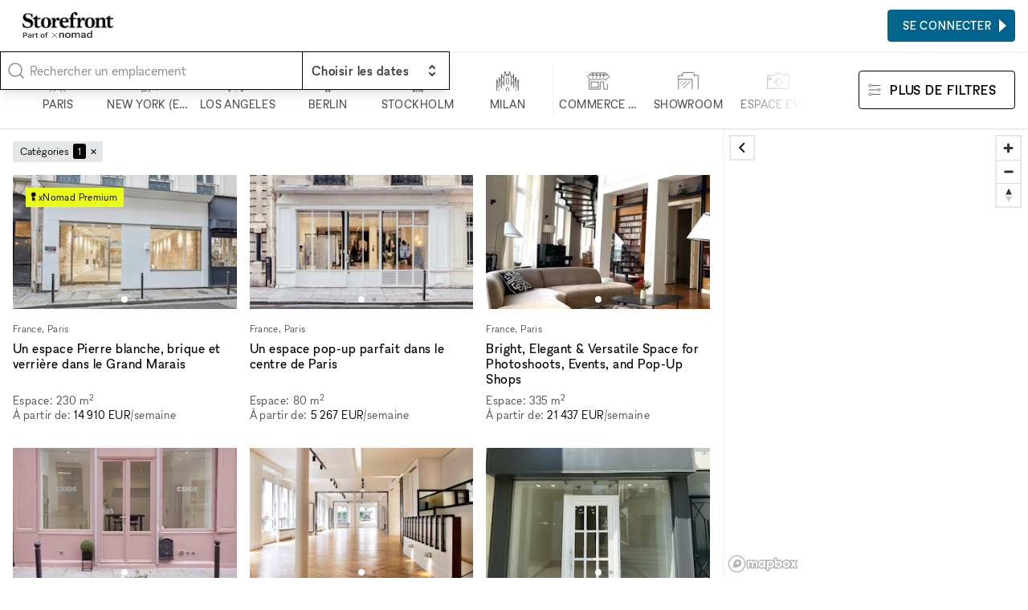

--- FILE ---
content_type: text/html; charset=utf-8
request_url: https://www.thestorefront.fr/search/paris/2e-75002/grands-boulevards/art
body_size: 31818
content:
<!DOCTYPE html><html lang="fr-fr"><head><meta charSet="utf-8"/><meta name="viewport" content="width=device-width"/><link rel="shortcut icon" sizes="196x196" href="/favicon-196x196.png"/><link rel="apple-touch-icon-precompressed" sizes="180x180" href="/favicon-180x180.png"/><link rel="icon" type="image/png" sizes="32x32" href="/favicon-32x32.png"/><link rel="icon" type="image/png" sizes="16x16" href="/favicon-16x16.png"/><link rel="mask-icon" href="/safari-mask-icon.svg" color="#000000"/><link rel="shortcut icon" href="/favicon.ico"/><meta name="application-name" content="xNomad"/><meta name="msapplication-config" content="/browserconfig.xml"/><link rel="manifest" href="/manifest.json"/><meta name="theme-color" content="#000000"/><title>Location Galeries d&#x27;Art à Grands Boulevards</title><meta name="robots" content="index,follow"/><meta name="description" content="Trouvez la galerie d&#x27;art éphémère à louer parfaite pour faire de votre projet à Grands Boulevards une réalité. Parcourez des centaines de lieux disponibles à la réservation en quelques clics."/><meta property="og:title" content="Location Galeries d&#x27;Art à Grands Boulevards"/><meta property="og:description" content="Trouvez la galerie d&#x27;art éphémère à louer parfaite pour faire de votre projet à Grands Boulevards une réalité. Parcourez des centaines de lieux disponibles à la réservation en quelques clics."/><meta property="og:url" content="https://www.thestorefront.fr/search/paris/2e-75002/grands-boulevards/art"/><meta property="og:image" content="https://xnomad.imgix.net/static/og-image.jpg?w=1200&amp;h=630&amp;fit=crop"/><meta property="og:image:width" content="1200"/><meta property="og:image:height" content="630"/><link rel="canonical" href="https://www.thestorefront.fr/search/paris/2e-75002/grands-boulevards/art"/><meta name="next-head-count" content="22"/><link rel="preload" href="/_next/static/media/fae470e95ddffca9-s.p.woff2" as="font" type="font/woff2" crossorigin="anonymous" data-next-font="size-adjust"/><link rel="preload" href="/_next/static/media/dee5b1af1894fd29-s.p.woff2" as="font" type="font/woff2" crossorigin="anonymous" data-next-font="size-adjust"/><link rel="preload" href="/_next/static/media/289f18a420feb590-s.p.woff2" as="font" type="font/woff2" crossorigin="anonymous" data-next-font="size-adjust"/><link rel="preload" href="/_next/static/css/970cae0099944514.css" as="style"/><link rel="stylesheet" href="/_next/static/css/970cae0099944514.css" data-n-g=""/><link rel="preload" href="/_next/static/css/76645caabd6012a1.css" as="style"/><link rel="stylesheet" href="/_next/static/css/76645caabd6012a1.css" data-n-p=""/><link rel="preload" href="/_next/static/css/0c323e5f7d218ff8.css" as="style"/><link rel="stylesheet" href="/_next/static/css/0c323e5f7d218ff8.css" data-n-p=""/><noscript data-n-css=""></noscript><script defer="" nomodule="" src="/_next/static/chunks/polyfills-c67a75d1b6f99dc8.js"></script><script id="next-script-cookieyes" src="https://cdn-cookieyes.com/client_data/2bb7840045c917fcb11f3393/script.js" defer="" data-nscript="beforeInteractive"></script><script src="/_next/static/chunks/webpack-dab56c19d3d221b1.js" defer=""></script><script src="/_next/static/chunks/framework-9ea6a8c4ed5c46fc.js" defer=""></script><script src="/_next/static/chunks/main-b0e126209ed02e9f.js" defer=""></script><script src="/_next/static/chunks/pages/_app-f7217fa0c039d894.js" defer=""></script><script src="/_next/static/chunks/3128-ab1c3d32e5ff8da6.js" defer=""></script><script src="/_next/static/chunks/4015-275471e37f0ed853.js" defer=""></script><script src="/_next/static/chunks/1913-e2caa16fcc79dd74.js" defer=""></script><script src="/_next/static/chunks/994-45d68822d758b4ab.js" defer=""></script><script src="/_next/static/chunks/7836-985a39ad1d2771ad.js" defer=""></script><script src="/_next/static/chunks/8765-47cb396bb6b07767.js" defer=""></script><script src="/_next/static/chunks/2659-af03f290669106e4.js" defer=""></script><script src="/_next/static/chunks/pages/search/%5B%5B...slug%5D%5D-3e0e26d32cafaa1a.js" defer=""></script><script src="/_next/static/6-raGQ6vQPWvdhncHsrxf/_buildManifest.js" defer=""></script><script src="/_next/static/6-raGQ6vQPWvdhncHsrxf/_ssgManifest.js" defer=""></script><style id="__jsx-212895767">:root{--font-sans:'__font_ac07de', '__font_Fallback_ac07de'}</style></head><body><div id="__next"><div class="AcOPC6 _hIfCQ"><main class="avddN_"><header class="Uzyz1W EZA5kH Sd8Ghe"><div class="gPYuuG"><div class="oJZtFp"><div class="Ho8DOY"><div class="hidden@lg"><button class="_yYv2m" aria-expanded="false" aria-controls="side-menu"><svg aria-hidden="true" viewBox="0 0 32 32" xmlns="http://www.w3.org/2000/svg"><path fill="none" stroke="currentColor" stroke-linecap="square" stroke-width="2" d="M0 5h32M1 16h32M0 27h32 0"></path></svg></button></div><div><a class="kR_LNe" href="https://www.thestorefront.fr/"><div class="undefined col"><img src="/_next/static/media/storefront-logo.862fbcd6.png" alt="Logo" width="113.63" height="20" class=""/><img src="/_next/static/media/part-of.c74da961.png" alt="Logo" width="87.2" height="13" class="opacity-80 mt-0.5" loading="lazy"/></div></a></div></div><div class="Fj0kRb"></div></div></div><div class="_3luwOX"><svg class="text-tertiary I8Gm3s text-secondary" xmlns="http://www.w3.org/2000/svg" viewBox="0 0 24 24" fill="none" stroke="currentColor" stroke-width="1.5" stroke-linecap="round" stroke-linejoin="round"><circle cx="11" cy="11" r="8"></circle><path d="m21 21-4.3-4.3"></path></svg><div class="SWCjRq"><div id="headlessui-combobox-button-:Rqij6hd6:" tabindex="-1" aria-haspopup="listbox" aria-expanded="false" data-headlessui-state=""><input autoComplete="off" class="input block w-full uLRN6r" placeholder="Rechercher un emplacement" id="headlessui-combobox-input-:R2qij6hd6:" role="combobox" type="text" aria-expanded="false" aria-autocomplete="list" data-headlessui-state=""/></div></div><div data-headlessui-state=""><button class="IHzPnZ" type="button" aria-expanded="false" data-headlessui-state=""><strong class="block text-label-md"><span class="text-normal">Choisir les dates</span></strong><svg xmlns="http://www.w3.org/2000/svg" viewBox="0 0 20 20" fill="currentColor" aria-hidden="true"><path fill-rule="evenodd" d="M10 3a1 1 0 01.707.293l3 3a1 1 0 01-1.414 1.414L10 5.414 7.707 7.707a1 1 0 01-1.414-1.414l3-3A1 1 0 0110 3zm-3.707 9.293a1 1 0 011.414 0L10 14.586l2.293-2.293a1 1 0 011.414 1.414l-3 3a1 1 0 01-1.414 0l-3-3a1 1 0 010-1.414z" clip-rule="evenodd"></path></svg></button></div><div hidden="" style="position:fixed;top:1px;left:1px;width:1px;height:0;padding:0;margin:-1px;overflow:hidden;clip:rect(0, 0, 0, 0);white-space:nowrap;border-width:0;display:none"></div></div></header><div class="_4ifxJf" data-view="list"><div class="QbGSIE"><div class="_9MNVj_"><div class="oKq9Qe"><svg class="text-tertiary _69Faf" xmlns="http://www.w3.org/2000/svg" viewBox="0 0 24 24" fill="none" stroke="currentColor" stroke-width="1.5" stroke-linecap="round" stroke-linejoin="round"><circle cx="11" cy="11" r="8"></circle><path d="m21 21-4.3-4.3"></path></svg><button type="button" class="input"><span class="text-secondary">N&#x27;importe où</span><span> · </span><span class="text-secondary">Chaque semaine</span></button></div></div><div class="OOZBs_"><div class="PQPFqM jd_KQL j1SBWL"><div class="otHV5Q AnaARU"><button class="PrgD99" type="button"><svg fill="none" viewBox="0 0 48 49"><path stroke="currentColor" d="M6 48L16.7943 37.2057V31.866L20.8708 27.7895V8.95694L19.5215 7.62201L22.1914 4.9378H23.5694M41.0813 48L30.2871 37.2057V31.866L26.2105 27.7895V8.95694L27.7034 7.54306L24.9474 4.9378H23.5694M33.0718 48L27.7034 42.6316H19.6651L14.2967 48M33.0718 37.2057H14.0096M28.9665 27.7895H18.1435M23.5694 4.9378V0M19.5215 10.3062H27.7034M23.5407 30.4593L20.8708 33.1292V37.2057H26.2105V33.1292L23.5407 30.4593Z"></path></svg><div class="Aje96a text-label-sm text-secondary">Paris</div></button><button class="PrgD99" type="button"><svg fill="none" viewBox="0 0 48 48"><path stroke="currentColor" d="M12 48V41.3938M27.5 48V38.1611H24.6969V29M16.2815 11.7716V8.57394H19.4968M16.2815 11.7716H19.2332M16.2815 11.7716V15.1449M16.2815 15.1449H19.2332M16.2815 15.1449V18.4832M16.2815 18.4832H19.2332M16.2815 18.4832V21.7335M16.2815 21.7335V24.9839H14.3382V26.5476M16.2815 21.7335H19.2332M14.3382 28.1113H19.2332M14.3382 28.1113V31.7657M14.3382 28.1113V26.5476M14.3382 31.7657H22.712M14.3382 31.7657V34.9634M12 41.3938V38.1611H14.3382V34.9634M12 41.3938H24.6969M14.3382 44.978H22.712M19.4968 8.57394H22.712V24.9839H24.6969V29M19.4968 8.57394V0M14.3382 34.9634H22.712M24.6969 29H31.5V34.9634H34V33H39.5V38.1611H44V44M14.3382 26.5476H11.5L9.45237 24.5L7.40479 26.5476V31H4V42"></path></svg><div class="Aje96a text-label-sm text-secondary">New York (en anglais)</div></button><button class="PrgD99" type="button"><svg fill="none" viewBox="0 0 50 49"><path stroke="currentColor" d="M5.45648 31.3598L7.68472 29.1315M5.45648 31.3598V27.089M5.45648 31.3598L3.22824 29.1315M5.45648 31.3598L5.39845 31.4178M5.45648 31.3598V31.4758M5.45648 31.3598H5.34043M5.45648 31.3598H9.68085M5.39845 31.4178L3.22824 33.588M5.39845 31.4178L5.34043 31.3598M5.39845 31.4178L5.45648 31.4758M5.45648 31.4758V35.677M5.45648 31.4758L9.68085 35.7002V44.4043M5.34043 31.3598H1M5.5029 48.5358V39.9478M31.6383 14.323V9.86654H18.2224V14.1605M31.6383 14.323H39.9478V18.4545M31.6383 14.323H27.2282M1 18.06V13.5803H5.43327M1 18.06H5.5029M1 18.06V22.4816M18.2224 14.1605V18.4545H22.8646M18.2224 14.1605H22.8646M39.9478 18.4545H31.6383M39.9478 18.4545V22.6789M39.9478 22.6789V26.9033H49V31.383M39.9478 22.6789H35.8162M49 31.383V35.8627M49 31.383H44.5435M35.5841 48.5358V39.9478M1 26.9033V22.4816M1 22.4816H5.5029M5.43327 13.5803H9.86654V18.4545M5.43327 13.5803V9.86654M22.8646 5.5029V1H5.43327V9.86654M22.8646 5.5029H9.86654M22.8646 5.5029H35.8162V9.86654H44.5435V23.0503M5.43327 9.86654H14.1838M14.0445 39.9478V35.8627M27.1818 40.2263V35.8627M14.0909 22.8182L16.3191 20.5899M14.0909 22.8182V18.5474M14.0909 22.8182L11.8627 20.5899M14.0909 22.8182L14.0329 22.8762M14.0909 22.8182V22.9342M14.0909 22.8182H13.9749M14.0909 22.8182H18.3153M14.0329 22.8762L11.8627 25.0464M14.0329 22.8762L13.9749 22.8182M14.0329 22.8762L14.0909 22.9342M14.0909 22.9342V27.1354M14.0909 22.9342L18.3153 27.1586V35.8627M13.9749 22.8182H9.63443M35.7698 31.5455L33.5416 29.3172M35.7698 31.5455V27.2747M35.7698 31.5455L37.9981 29.3172M35.7698 31.5455L35.8279 31.6035M35.7698 31.5455V31.6615M35.7698 31.5455H35.8859M35.7698 31.5455H31.5455M35.8279 31.6035L37.9981 33.7737M35.8279 31.6035L35.8859 31.5455M35.8279 31.6035L35.7698 31.6615M35.7698 31.6615V35.8627M35.7698 31.6615L31.5455 35.8859V44.5899M35.8859 31.5455H40.2263M27.0426 22.6325L24.8143 20.4043M27.0426 22.6325V18.3617M27.0426 22.6325L29.2708 20.4043M27.0426 22.6325L27.1006 22.6905M27.0426 22.6325V22.7486M27.0426 22.6325H27.1586M27.0426 22.6325H22.8182M27.1006 22.6905L29.2708 24.8607M27.1006 22.6905L27.1586 22.6325M27.1006 22.6905L27.0426 22.7486M27.0426 22.7486V26.9497M27.0426 22.7486L22.8182 26.9729V35.677M27.1586 22.6325H31.499M5.45648 48.5822L20.4971 33.5416L35.5377 48.5822M20.5899 35.8627V37.9981M20.5899 40.2727V44.4507M20.5899 46.7253V48.9536"></path></svg><div class="Aje96a text-label-sm text-secondary">Los Angeles</div></button><button class="PrgD99" type="button"><svg fill="none" viewBox="0 0 48 48"><path stroke="currentColor" d="M20.3751 38.3769V41.1222M20.3751 41.1222V45.168M20.3751 41.1222H28.5244M20.3751 41.1222H19.3347M20.3751 45.168V48M20.3751 45.168H28.5244M20.3751 45.168H19.3347M28.5244 38.3769V41.1222M28.5244 41.1222V45.168M28.5244 41.1222H29.4202M28.5244 45.168V48M28.5244 45.168H29.4202M21.7911 16.6165V11.357L24.4786 8.66948M24.4786 8.66948L27.1662 11.357V16.6165M24.4786 8.66948V0M15.9247 23.4943H33.0325M33.0325 31.6725H15.9247M33.9573 27.5689C33.9573 32.8038 29.7135 37.0476 24.4786 37.0476C19.2437 37.0476 15 32.8038 15 27.5689C15 22.334 19.2437 18.0903 24.4786 18.0903C29.7135 18.0903 33.9573 22.334 33.9573 27.5689Z"></path></svg><div class="Aje96a text-label-sm text-secondary">Berlin</div></button><button class="PrgD99" type="button"><svg fill="none" viewBox="0 0 48 48"><path stroke="currentColor" d="M14.4213 48V40.4169M14.4213 40.4169H12L17.0022 35.4146M14.4213 40.4169H29.4545M17.0022 35.4146V30.4922M17.0022 35.4146H19.4767V20.5942H17.0022M31.9823 35.4146L36.9845 40.4169H34.4834V48M31.9823 35.4146V30.4922M31.9823 35.4146H29.4545V20.5942H31.929M31.9823 48V42.918H26.9534V48M21.9778 48V42.918H17.0022V48M17.0022 20.5942L19.4767 18.1197M17.0022 20.5942V23.0421M19.4767 18.1197L24.5055 13.0909M19.4767 18.1197H25.9423M31.929 20.5942L29.4545 18.1197L24.5055 13.0909M31.929 20.5942V23.0421M24.5055 13.0909V7.98226M24.5055 7.98226L22.0576 5.53437L24.5055 3.08647M24.5055 7.98226L26.9534 5.53437L24.5055 3.08647M24.5055 3.08647V0M26.9534 35.4146V20.5942L24.5055 23.0421L22.0576 20.5942V35.4146H26.9534Z"></path></svg><div class="Aje96a text-label-sm text-secondary">Stockholm</div></button><button class="PrgD99" type="button"><svg fill="none" viewBox="0 0 50 48"><path stroke="currentColor" d="M1 45.7957V21L3.62233 26.9264M3.62233 26.9264L6.24466 24.304V16.209L7.95487 22.5368M3.62233 26.9264V40.323M7.95487 22.5368L11.6603 18.8314M7.95487 22.5368V36.7886M11.6603 18.8314V9L13.3135 17.2352L17.019 13.5297M11.6603 18.8314V40.323M17.019 13.5297L19.5 2.5L22.1496 13.5297L24.886 8L27.5653 13.5297L29.5 2.5L32.924 13.5297M17.019 13.5297V34.8504M32.924 13.5297L36.6865 17.2352L38.2827 9V18.8314M32.924 13.5297V34.8504M38.2827 18.8314L41.9881 22.5368M38.2827 18.8314V40.323M41.9881 22.5368L43.5273 15V24.304L46.2066 26.9264M41.9881 22.5368V36.7886M46.2066 26.9264L49 21V45.7957M46.2066 26.9264V40.323M22.1496 45.7957V40.323L24.886 37.5867L27.6223 40.323V45.7957M6.24466 45.7957V42.2613M43.5273 45.7957V42.2613M14.1686 24.304V32.171M35.7743 24.304V32.171M24.886 16.209L22.2637 18.8314V29.2637L24.886 31.886L27.5083 29.2637V18.8314L24.886 16.209Z"></path></svg><div class="Aje96a text-label-sm text-secondary">Milan</div></button><div class="silx_5"></div><button class="PrgD99" type="button" aria-checked="false"><svg fill="none" viewBox="0 0 50 48"><path stroke="currentColor" d="M4.84677 20.4256V42.1107H29.1191V26.0766H37.0851V42.1107H45.1191V30.1617M4.53473 10.5163H45.3971M13.017 5.8894V16.0341M21.1191 5.8894V16.0341M29.017 5.8894V16.0341M37.1191 5.8894V16.0341M8.7617 6.02552L1 14.2638L8.7617 22.1957L12.9149 18.1106L17 22.1957L20.9489 18.1106L25.034 22.1957L28.8809 18.1106L32.966 22.1957L37.1532 18.1106L41.1021 22.1957L49 13.9915L41.1021 6.09361L8.7617 6.02552ZM8.93188 26.0766H25V38.1617H8.93188V26.0766Z"></path></svg><div class="Aje96a text-label-sm text-secondary">Commerce de détail</div></button><button class="PrgD99" type="button" aria-checked="false"><svg fill="none" viewBox="0 0 50 48"><path stroke="currentColor" d="M3.09709 42.1417V20.2388M46.9029 42.1417V15.9981L49 13.901L46.9029 11.8039H38.1417V7.23689L36.0447 5H13.8621L11.6252 7.23689V11.8039H3.09709L1 13.901L3.09709 15.9981V20.2388M3.09709 20.2388H33.8078V42.1417M29.2408 24.5728L13.8621 39.9515M20.5728 24.5728L11.7184 33.4272M11.7184 24.5728L7.47767 28.8136"></path></svg><div class="Aje96a text-label-sm text-secondary">Showroom</div></button><button class="PrgD99" type="button" aria-checked="false"><svg fill="none" viewBox="0 0 50 48"><path stroke="currentColor" d="M39.6467 9.56959V7H46.8415V9.56959M25.1542 21L19.8308 26.3233L23 29.4925M1 11.6253V40.7131H49V11.6253H34.7131L30.1906 7H20.4261L15.5953 11.6253H1ZM25.1542 35.8822L15.5953 26.3233L25.1542 16.7645L34.7131 26.3233L25.1542 35.8822ZM4.49465 16.7645V21.3897H9V16.7645H4.49465Z"></path></svg><div class="Aje96a text-label-sm text-secondary">Espace événementiel</div></button><button class="PrgD99" type="button" aria-checked="true"><svg fill="none" viewBox="0 0 50 50"><path stroke="currentColor" d="M19.6098 25V15.6754L26.9475 8.3377M19.6098 25L22.6098 28M19.6098 25L1.5 43L1 49H7L25.5 30.3902H34.3246L41.6623 23.0525M26.9475 8.3377L34.2852 1L38.6131 5.32787L45.9705 12.6852L49 15.7148L41.6623 23.0525M26.9475 8.3377V12.1148H30.4098V15.7738H34.0689V19.3148L37.6098 19L37.6623 23L41.6623 23.0525"></path></svg><div class="Aje96a text-label-sm text-secondary">Galerie</div></button><button class="PrgD99" type="button" aria-checked="false"><svg fill="none" viewBox="0 0 48 50"><path fill="currentColor" d="M20.3126 1L20.6662 0.646447L20.3126 0.292893L19.9591 0.646447L20.3126 1ZM4.90274 38.2208H4.40274V38.7208H4.90274V38.2208ZM15.8106 11.8557V11.3557H15.3106V11.8557H15.8106ZM25.1187 11.8557H25.6187V11.3557H25.1187V11.8557ZM25.1187 21.1411V21.6411H25.6187V21.1411H25.1187ZM15.8106 21.1411H15.3106V21.6411H15.8106V21.1411ZM44.4726 37.573C44.4726 37.2968 44.2488 37.073 43.9726 37.073C43.6965 37.073 43.4726 37.2968 43.4726 37.573H44.4726ZM43.9726 48.0354L43.4726 48.0354L43.4726 48.0362L43.9726 48.0354ZM42.3933 48.7769L42.0731 49.161L42.0733 49.1611L42.3933 48.7769ZM38.1944 45.2773L38.5146 44.8932C38.3291 44.7386 38.0598 44.7386 37.8743 44.8932L38.1944 45.2773ZM33.9956 48.7769L34.3156 49.1611L34.3157 49.161L33.9956 48.7769ZM32.4162 48.0354L32.9162 48.0362V48.0354H32.4162ZM32.9162 37.573C32.9162 37.2968 32.6924 37.073 32.4162 37.073C32.1401 37.073 31.9162 37.2968 31.9162 37.573H32.9162ZM45.3596 31.7947L44.9711 31.48C44.8225 31.6634 44.8224 31.9257 44.9709 32.1092L45.3596 31.7947ZM41.7771 25.587L41.3106 25.7668C41.3954 25.9868 41.6223 26.1176 41.8552 26.0808L41.7771 25.587ZM38.1936 23.128V23.628V23.128ZM34.6102 25.587L34.5329 26.081C34.7656 26.1173 34.992 25.9865 35.0767 25.7668L34.6102 25.587ZM31.0335 31.7947L31.4224 32.1089C31.5706 31.9255 31.5705 31.6634 31.4221 31.4801L31.0335 31.7947ZM34.6179 38.0024L35.0844 37.8225C34.9997 37.6027 34.7729 37.4718 34.5401 37.5085L34.6179 38.0024ZM41.7848 38.0024L41.8618 37.5084C41.6292 37.4721 41.4029 37.603 41.3183 37.8225L41.7848 38.0024ZM2.13813 19.8816L20.6662 1.35355L19.9591 0.646447L1.43102 19.1745L2.13813 19.8816ZM19.9591 1.35355L38.4872 19.8816L39.1943 19.1745L20.6662 0.646447L19.9591 1.35355ZM4.40274 22.572V38.2208H5.40274V22.572H4.40274ZM4.90274 38.7208H26.5738V37.7208H4.90274V38.7208ZM15.8106 12.3557H25.1187V11.3557H15.8106V12.3557ZM25.1187 20.6411H15.8106V21.6411H25.1187V20.6411ZM16.3106 21.1411V11.8557H15.3106V21.1411H16.3106ZM24.6187 11.8557V21.1411H25.6187V11.8557H24.6187ZM43.4726 37.573V48.0354H44.4726V37.573H43.4726ZM43.4726 48.0362C43.4728 48.1243 43.4478 48.2106 43.4007 48.2849L44.2452 48.8204C44.3942 48.5854 44.4731 48.3128 44.4726 48.0346L43.4726 48.0362ZM43.4007 48.2849C43.3535 48.3593 43.2861 48.4187 43.2064 48.4561L43.6314 49.3613C43.8833 49.243 44.0962 49.0554 44.2452 48.8204L43.4007 48.2849ZM43.2064 48.4561C43.1267 48.4935 43.038 48.5074 42.9506 48.4962L42.8232 49.4881C43.0992 49.5235 43.3795 49.4796 43.6314 49.3613L43.2064 48.4561ZM42.9506 48.4962C42.8633 48.485 42.7809 48.4491 42.7133 48.3927L42.0733 49.1611C42.2871 49.3392 42.5472 49.4526 42.8232 49.4881L42.9506 48.4962ZM42.7134 48.3928L38.5146 44.8932L37.8743 45.6613L42.0731 49.161L42.7134 48.3928ZM37.8743 44.8932L33.6755 48.3928L34.3157 49.161L38.5146 45.6613L37.8743 44.8932ZM33.6756 48.3927C33.6079 48.4491 33.5256 48.485 33.4383 48.4962L33.5657 49.4881C33.8417 49.4526 34.1018 49.3392 34.3156 49.1611L33.6756 48.3927ZM33.4383 48.4962C33.3509 48.5074 33.2622 48.4935 33.1825 48.4561L32.7575 49.3613C33.0093 49.4796 33.2897 49.5235 33.5657 49.4881L33.4383 48.4962ZM33.1825 48.4561C33.1028 48.4187 33.0354 48.3593 32.9882 48.2849L32.1437 48.8204C32.2927 49.0554 32.5056 49.243 32.7575 49.3613L33.1825 48.4561ZM32.9882 48.2849C32.9411 48.2106 32.9161 48.1243 32.9162 48.0362L31.9162 48.0346C31.9158 48.3128 31.9947 48.5854 32.1437 48.8204L32.9882 48.2849ZM32.9162 48.0354V37.573H31.9162V48.0354H32.9162ZM40.5834 31.7948C40.5834 33.1142 39.5137 34.1839 38.1942 34.1839V35.1839C40.066 35.1839 41.5834 33.6665 41.5834 31.7948H40.5834ZM38.1942 34.1839C36.8748 34.1839 35.8051 33.1142 35.8051 31.7948H34.8051C34.8051 33.6665 36.3225 35.1839 38.1942 35.1839V34.1839ZM35.8051 31.7948C35.8051 30.4753 36.8748 29.4057 38.1942 29.4057V28.4057C36.3225 28.4057 34.8051 29.923 34.8051 31.7948H35.8051ZM38.1942 29.4057C39.5137 29.4057 40.5834 30.4753 40.5834 31.7948H41.5834C41.5834 29.923 40.066 28.4057 38.1942 28.4057V29.4057ZM45.7481 32.1094C46.3004 31.4276 46.633 30.5943 46.702 29.7196L45.7051 29.641C45.652 30.3141 45.3961 30.9553 44.9711 31.48L45.7481 32.1094ZM46.702 29.7196C46.771 28.8449 46.5731 27.9698 46.1345 27.2099L45.2684 27.7097C45.6059 28.2945 45.7582 28.9679 45.7051 29.641L46.702 29.7196ZM46.1345 27.2099C45.696 26.4499 45.0373 25.8408 44.2454 25.4629L43.8147 26.3654C44.4241 26.6562 44.9309 27.1249 45.2684 27.7097L46.1345 27.2099ZM44.2454 25.4629C43.4535 25.085 42.5657 24.956 41.699 25.0931L41.8552 26.0808C42.5221 25.9753 43.2053 26.0746 43.8147 26.3654L44.2454 25.4629ZM42.2436 25.4071C41.9282 24.589 41.3725 23.8857 40.6495 23.3896L40.0837 24.2141C40.6401 24.5959 41.0678 25.1372 41.3106 25.7668L42.2436 25.4071ZM40.6495 23.3896C39.9266 22.8935 39.0704 22.628 38.1936 22.628V23.628C38.8684 23.628 39.5274 23.8324 40.0837 24.2141L40.6495 23.3896ZM38.1936 22.628C37.3169 22.628 36.4607 22.8935 35.7378 23.3896L36.3036 24.2141C36.8599 23.8324 37.5189 23.628 38.1936 23.628V22.628ZM35.7378 23.3896C35.0148 23.8857 34.4591 24.589 34.1437 25.4071L35.0767 25.7668C35.3195 25.1372 35.7472 24.5959 36.3036 24.2141L35.7378 23.3896ZM34.6874 25.093C33.8213 24.9575 32.9345 25.0876 32.1437 25.4662L32.5755 26.3682C33.184 26.0769 33.8664 25.9767 34.5329 26.081L34.6874 25.093ZM32.1437 25.4662C31.353 25.8447 30.6955 26.4539 30.2579 27.2135L31.1243 27.7128C31.4611 27.1282 31.9671 26.6595 32.5755 26.3682L32.1437 25.4662ZM30.2579 27.2135C29.8202 27.9731 29.6229 28.8475 29.692 29.7214L30.6889 29.6426C30.6357 28.9701 30.7875 28.2973 31.1243 27.7128L30.2579 27.2135ZM29.692 29.7214C29.7611 30.5954 30.0933 31.4279 30.6448 32.1093L31.4221 31.4801C30.9977 30.9557 30.742 30.3151 30.6889 29.6426L29.692 29.7214ZM30.6446 31.4804C30.0933 32.1626 29.7616 32.9959 29.6933 33.8703L30.6903 33.9482C30.7429 33.2753 30.9981 32.634 31.4224 32.1089L30.6446 31.4804ZM29.6933 33.8703C29.625 34.7448 29.8231 35.6194 30.2617 36.379L31.1277 35.879C30.7902 35.2944 30.6377 34.6212 30.6903 33.9482L29.6933 33.8703ZM30.2617 36.379C30.7003 37.1386 31.3587 37.7475 32.1503 38.1254L32.5812 37.2231C31.972 36.9322 31.4653 36.4636 31.1277 35.879L30.2617 36.379ZM32.1503 38.1254C32.9418 38.5034 33.8292 38.6327 34.6956 38.4963L34.5401 37.5085C33.8733 37.6135 33.1903 37.5139 32.5812 37.2231L32.1503 38.1254ZM34.1514 38.1823C34.4668 39.0003 35.0225 39.7037 35.7455 40.1998L36.3113 39.3752C35.7549 38.9934 35.3272 38.4521 35.0844 37.8225L34.1514 38.1823ZM35.7455 40.1998C36.4684 40.6958 37.3246 40.9613 38.2013 40.9613V39.9613C37.5266 39.9613 36.8676 39.757 36.3113 39.3752L35.7455 40.1998ZM38.2013 40.9613C39.0781 40.9613 39.9343 40.6958 40.6572 40.1998L40.0914 39.3752C39.5351 39.757 38.8761 39.9613 38.2013 39.9613V40.9613ZM40.6572 40.1998C41.3802 39.7037 41.9359 39.0003 42.2513 38.1823L41.3183 37.8225C41.0755 38.4521 40.6478 38.9934 40.0914 39.3752L40.6572 40.1998ZM41.7078 38.4964C42.5738 38.6313 43.4603 38.5008 44.2506 38.1221L43.8185 37.2203C43.2103 37.5117 42.5281 37.6122 41.8618 37.5084L41.7078 38.4964ZM44.2506 38.1221C45.041 37.7433 45.6981 37.1341 46.1354 36.3746L45.2689 35.8756C44.9323 36.46 44.4267 36.9288 43.8185 37.2203L44.2506 38.1221ZM46.1354 36.3746C46.5728 35.6151 46.7699 34.741 46.7008 33.8673L45.7039 33.9462C45.7571 34.6185 45.6054 35.2912 45.2689 35.8756L46.1354 36.3746ZM46.7008 33.8673C46.6317 32.9937 46.2996 32.1614 45.7483 31.4801L44.9709 32.1092C45.3952 32.6335 45.6507 33.2739 45.7039 33.9462L46.7008 33.8673Z"></path></svg><div class="Aje96a text-label-sm text-secondary">Lieu unique</div></button><button class="PrgD99" type="button" aria-checked="false"><svg fill="none" viewBox="0 0 50 50"><path stroke="currentColor" d="M48.9489 34.4468V49H1V34.3447M48.9489 34.4468V29.7489H42.1064M48.9489 34.4468L44.0979 39.2979H5.95319L1 34.3447M1 34.3447V29.7489H3.55319M44.0979 17.8511H41.1362M29.6979 17.8511H31.9957M10.5489 29.7489V27.1957H8.14894V29.7489M10.5489 29.7489H8.14894M10.5489 29.7489H36.6426M8.14894 29.7489H6.56596M6.56596 29.7489V27.1957H5.08511M6.56596 29.7489H3.55319M3.55319 29.7489V27.1957H5.08511M5.08511 27.1957V24.4894M5.08511 24.4894H6.15745L5.08511 23.417L4.01277 24.4894H5.08511ZM36.6426 29.7489V28.8298H39.3745M36.6426 29.7489H42.1064M42.1064 29.7489V28.8298H39.3745M39.3745 28.8298V25.1532M39.3745 25.1532H41.1362L40.2681 22.6H38.3787L37.4596 25.1532H39.3745ZM10.5489 22.9064H12.4383M24.8979 22.9064H22.6511M12.4383 22.9064V19.8936H15.5021M12.4383 22.9064H15.5021M15.5021 19.8936V22.9064M15.5021 19.8936V17.2894H18.0553V22.9064M15.5021 22.9064H18.0553M18.0553 22.9064H20.1489M20.1489 22.9064V19.4851H22.6511V22.9064M20.1489 22.9064H22.6511M31.9957 17.8511V15.1957H35.3149V17.8511M31.9957 17.8511H35.3149M35.3149 17.8511H38.3787M38.3787 17.8511V14.0723H41.1362V17.8511M38.3787 17.8511H41.1362M48.9489 10.7021H1V5.95319L5.95319 1H44.0979L48.9489 5.85106V10.7021Z"></path></svg><div class="Aje96a text-label-sm text-secondary">Bar</div></button></div></div></div><div class="LM5gQT"><div class="XU2Qiv"><button class="btn btn-outline"><span class="btn-icon"><svg fill="none" viewBox="0 0 52 52"><path stroke="currentColor" stroke-width="2" d="M14.2553 8.11141L8.12766 2L2 8.11141L8.12766 14.2228L14.2553 8.11141ZM14.2553 8.11141H50M38.1277 26L44 20.1432L49.8723 26L44 31.8568L38.1277 26ZM38.1277 26H2M14.2553 43.8886L8.12766 37.7772L2 43.8886L8.12766 50L14.2553 43.8886ZM14.2553 43.8886H49.8723"></path></svg></span><span><span aria-hidden="true" class="hidden@md">Filtres</span><span class="hidden block@md">Plus de filtres</span></span></button></div></div></div><div class="jjXzCe"><div class="ZPkWh3"><div class="_lpEhQ"><ul class="cSlZqO"><li class="zofDBc"><div class="I7CbzY">Catégories</div><span><span class="kE7d33"><span class="KvFSlu">1</span></span><button class="T69vKx" type="button">✕</button></span></li></ul></div><div class="TiG8Qn"><div><a class="UV_PYf" target="_blank" href="https://www.thestorefront.fr/l/un-espace-pierre-blanche-brique-et-verriere-dans-le-grand-marais/081f2b8c-db52-4d47-aa05-a9aba10fb2c1"><div class="UV_PYf dgfXmF"><span class="QAeGNd k45Bl3 BZKHXp text-body-xs"><svg fill="black" viewBox="0 0 48 53"><path stroke="currentColor" stroke-width="2" d="M16.5143 27.92V50L22.96 44.5143L29.68 50L29.68 34.5M13.2914 11.7371V5.22286H19.7371L22.96 2L26.1829 5.22286H32.6286V11.7371L35.92 15.0286L32.6286 18.32V24.6971H26.1829L22.96 27.92L19.7371 24.6971H13.2914V18.32L10 15.0286L13.2914 11.7371Z"></path></svg><span>xNomad Premium</span></span></div><div class="xHu4xk listing-card-body"><div><p class="cHEmsQ listing-card-location"><span>France, Paris</span></p><h3 class="D3xCC4 listing-card-title">Un espace Pierre blanche, brique et verrière dans le Grand Marais</h3></div><div class="nct6Rm listing-property-list"><div><div class="li5Bit">Espace<!-- -->:</div><div class="zmuqi4"><span><span><span>230</span> <span>m<sup>2</sup></span></span></span></div><br/></div><div><div class="li5Bit">À partir de<!-- -->:</div><div class="zmuqi4"><span><span class="qCvqfZ listing-card-price"><span>14 910 EUR</span></span></span><span>/<span>semaine</span></span></div><br/></div></div></div></a></div><div><a class="UV_PYf" target="_blank" href="https://www.thestorefront.fr/l/un-espace-pop-up-parfait-dans-le-centre-de-paris/cd2d5c01-b9cc-474e-9231-3392fe2ae110"><div class="UV_PYf dgfXmF"></div><div class="xHu4xk listing-card-body"><div><p class="cHEmsQ listing-card-location"><span>France, Paris</span></p><h3 class="D3xCC4 listing-card-title">Un espace pop-up parfait dans le centre de Paris</h3></div><div class="nct6Rm listing-property-list"><div><div class="li5Bit">Espace<!-- -->:</div><div class="zmuqi4"><span><span><span>80</span> <span>m<sup>2</sup></span></span></span></div><br/></div><div><div class="li5Bit">À partir de<!-- -->:</div><div class="zmuqi4"><span><span class="qCvqfZ listing-card-price"><span>5 267 EUR</span></span></span><span>/<span>semaine</span></span></div><br/></div></div></div></a></div><div><a class="UV_PYf" target="_blank" href="https://www.thestorefront.fr/l/bright-elegant-and-versatile-space-for-photoshoots-events-and-pop-up-shops/70b3e9d0-3a49-4af4-ae30-04263647371e"><div class="UV_PYf dgfXmF"></div><div class="xHu4xk listing-card-body"><div><p class="cHEmsQ listing-card-location"><span>France, Paris</span></p><h3 class="D3xCC4 listing-card-title">Bright, Elegant &amp; Versatile Space for Photoshoots, Events, and Pop-Up Shops</h3></div><div class="nct6Rm listing-property-list"><div><div class="li5Bit">Espace<!-- -->:</div><div class="zmuqi4"><span><span><span>335</span> <span>m<sup>2</sup></span></span></span></div><br/></div><div><div class="li5Bit">À partir de<!-- -->:</div><div class="zmuqi4"><span><span class="qCvqfZ listing-card-price"><span>21 437 EUR</span></span></span><span>/<span>semaine</span></span></div><br/></div></div></div></a></div><div><a class="UV_PYf" target="_blank" href="https://www.thestorefront.fr/l/elegante-boutique-ephemere-rose-a-paris/e2341cc9-5e60-42a2-add8-bfc8b5a10ed8"><div class="UV_PYf dgfXmF"></div><div class="xHu4xk listing-card-body"><div><p class="cHEmsQ listing-card-location"><span>France, Paris</span></p><h3 class="D3xCC4 listing-card-title">Élégante Boutique Ephémère Rose à Paris</h3></div><div class="nct6Rm listing-property-list"><div><div class="li5Bit">Espace<!-- -->:</div><div class="zmuqi4"><span><span><span>46</span> <span>m<sup>2</sup></span></span></span></div><br/></div><div><div class="li5Bit">À partir de<!-- -->:</div><div class="zmuqi4"><span><span class="qCvqfZ listing-card-price"><span>2 485 EUR</span></span></span><span>/<span>semaine</span></span></div><br/></div></div></div></a></div><div><a class="UV_PYf" target="_blank" href="https://www.thestorefront.fr/l/vast-parisian-showroom-at-opera-bourse/6b27eacd-82ef-478c-bae4-035474dace80"><div class="UV_PYf dgfXmF"></div><div class="xHu4xk listing-card-body"><div><p class="cHEmsQ listing-card-location"><span>France, Paris</span></p><h3 class="D3xCC4 listing-card-title">Vast Parisian Showroom at Opéra-Bourse</h3></div><div class="nct6Rm listing-property-list"><div><div class="li5Bit">Espace<!-- -->:</div><div class="zmuqi4"><span><span><span>319</span> <span>m<sup>2</sup></span></span></span></div><br/></div><div><div class="li5Bit">À partir de<!-- -->:</div><div class="zmuqi4"><span><span class="qCvqfZ listing-card-price"><span>26 250 EUR</span></span></span><span>/<span>semaine</span></span></div><br/></div></div></div></a></div><div><a class="UV_PYf" target="_blank" href="https://www.thestorefront.fr/l/un-espace-pop-up-en-plein-coeur-de-paris/42074579-37bf-477a-8b61-23636100b2a3"><div class="UV_PYf dgfXmF"></div><div class="xHu4xk listing-card-body"><div><p class="cHEmsQ listing-card-location"><span>France, Paris</span></p><h3 class="D3xCC4 listing-card-title">Un espace pop-up en plein cœur de Paris</h3></div><div class="nct6Rm listing-property-list"><div><div class="li5Bit">Espace<!-- -->:</div><div class="zmuqi4"><span><span><span>43</span> <span>m<sup>2</sup></span></span></span></div><br/></div><div><div class="li5Bit">À partir de<!-- -->:</div><div class="zmuqi4"><span><span class="qCvqfZ listing-card-price"><span>2 541 EUR</span></span></span><span>/<span>semaine</span></span></div><br/></div></div></div></a></div><div><a class="UV_PYf" target="_blank" href="https://www.thestorefront.fr/l/morning-panoramas/ecb68bb4-bda0-4f80-8b0e-3251bcddeec9"><div class="UV_PYf dgfXmF"></div><div class="xHu4xk listing-card-body"><div><p class="cHEmsQ listing-card-location"><span>France, Paris</span></p><h3 class="D3xCC4 listing-card-title">Morning Panoramas</h3></div><div class="nct6Rm listing-property-list"><div><div class="li5Bit">Espace<!-- -->:</div><div class="zmuqi4"><span><span><span>370</span> <span>m<sup>2</sup></span></span></span></div><br/></div><div><div class="li5Bit">À partir de<!-- -->:</div><div class="zmuqi4"><span><span class="qCvqfZ listing-card-price"><span>144 375 EUR</span></span></span><span>/<span>semaine</span></span></div><br/></div></div></div></a></div><div><a class="UV_PYf" target="_blank" href="https://www.thestorefront.fr/l/historic-galerie-in-paris/a104205c-1b29-4248-bc4b-adf895502f11"><div class="UV_PYf dgfXmF"></div><div class="xHu4xk listing-card-body"><div><p class="cHEmsQ listing-card-location"><span>France, Paris</span></p><h3 class="D3xCC4 listing-card-title">Historic Galerie in Paris</h3></div><div class="nct6Rm listing-property-list"><div><div class="li5Bit">Espace<!-- -->:</div><div class="zmuqi4"><span><span><span>70</span> <span>m<sup>2</sup></span></span></span></div><br/></div><div><div class="li5Bit">À partir de<!-- -->:</div><div class="zmuqi4"><span><span class="qCvqfZ listing-card-price"><span>6 562 EUR</span></span></span><span>/<span>semaine</span></span></div><br/></div></div></div></a></div><div><a class="UV_PYf" target="_blank" href="https://www.thestorefront.fr/l/espace-richer/80f317d0-8c20-43df-954a-eb2294286aec"><div class="UV_PYf dgfXmF"></div><div class="xHu4xk listing-card-body"><div><p class="cHEmsQ listing-card-location"><span>France, Paris</span></p><h3 class="D3xCC4 listing-card-title">Espace Richer</h3></div><div class="nct6Rm listing-property-list"><div><div class="li5Bit">Espace<!-- -->:</div><div class="zmuqi4"><span><span><span>210</span> <span>m<sup>2</sup></span></span></span></div><br/></div><div><div class="li5Bit">À partir de<!-- -->:</div><div class="zmuqi4"><span><span class="qCvqfZ listing-card-price"><span>9 318 EUR</span></span></span><span>/<span>semaine</span></span></div><br/></div></div></div></a></div></div></div><div class="Ha68WP"><nav class="pagination"><ul class="pagination__items"><li class="pagination__item is-disabled"><span class="pagination__handle"><svg fill="none" stroke-width="1.5" viewBox="0 0 24 24" stroke="currentColor" aria-hidden="true"><path stroke-linecap="round" stroke-linejoin="round" d="M15.75 19.5L8.25 12l7.5-7.5"></path></svg></span></li><li class="pagination__item is-active is-disabled"><span class="pagination__handle">1</span></li><li class="pagination__item is-disabled"><span class="pagination__handle"><svg fill="none" stroke-width="1.5" viewBox="0 0 24 24" stroke="currentColor" aria-hidden="true"><path stroke-linecap="round" stroke-linejoin="round" d="M8.25 4.5l7.5 7.5-7.5 7.5"></path></svg></span></li></ul></nav></div></div><div class="bZjiNd"><div class="hxLI7j"><div style="position:relative;width:100%;height:100%"></div></div></div><button class="fX4Ds5 text-label-sm" type="button"><svg fill="none" viewBox="0 0 50 52"><path stroke="currentColor" d="M38.7143 12.2857L49 2V33.5379L33 50M33 50L17 33.5379M33 50V33.5379M17 33.5379L1 50V18.4621L12.431 6.8M17 33.5379V26M26.7143 5.42857L23.2857 8.85714L26.7143 12.2857L30.1429 8.85714L26.7143 5.42857ZM26.5429 25.8286L18.4857 17.7714V2.17143H34.6V17.7714L26.5429 25.8286Z"></path></svg>Carte</button></div><div hidden="" style="position:fixed;top:1px;left:1px;width:1px;height:0;padding:0;margin:-1px;overflow:hidden;clip:rect(0, 0, 0, 0);white-space:nowrap;border-width:0;display:none"></div><div class="mx-8 my-10"><nav class="JBw73K" aria-label="Breadcrumb" mode="inline"><ol><li class="_5ktGOK"><a href="https://www.thestorefront.fr/">xNomad</a></li><li class="_5ktGOK"><a href="https://www.thestorefront.fr/project/location-galerie-d-art-salle-exposition">Louer une galerie d&#x27;art</a></li><li class="_5ktGOK"><a href="https://www.thestorefront.fr/search/paris/art">Location Galeries d&#x27;Art à Grands Boulevards</a></li><li class="_5ktGOK"><a href="https://www.thestorefront.fr/search/paris/2e-75002/art">Location Galeries d&#x27;Art à Grands Boulevards</a></li><li class="_5ktGOK"><a aria-current="page" href="https://www.thestorefront.fr/search/paris/2e-75002/grands-boulevards/art">Location Galeries d&#x27;Art à Grands Boulevards</a></li></ol></nav></div></main><footer class="_8oxh2k"><div class="S6fMtb container"><div class="OsClE4"><div class="undefined col"><img src="/_next/static/media/storefront-logo.862fbcd6.png" alt="Logo" width="113.63" height="20" class="filter invert"/><img src="/_next/static/media/part-of.c74da961.png" alt="Logo" width="87.2" height="13" class="opacity-80 mt-0.5 filter invert" loading="lazy"/></div><blockquote class="text-display-sm">METTRE EN VALEUR VOTRE MARQUE GRÂCE À DES ESPACES POP-UP FLEXIBLES ET FACILES À RÉSERVER</blockquote></div><div class="rpv9qY"><div class="EGRPOU"><a class="Y3VkUL" href="https://www.instagram.com/xnomad.co/" target="_blank" rel="noopener noreferrer"><svg viewBox="0 0 24 24" fill="currentColor" aria-hidden="true" class="_9cK8a1"><path d="M7.858 2.07c-1.064.05-1.79.22-2.425.47-.658.256-1.215.6-1.77 1.156a4.898 4.898 0 0 0-1.15 1.772c-.246.637-.413 1.364-.46 2.429-.047 1.064-.057 1.407-.052 4.122.005 2.716.017 3.056.069 4.123.05 1.064.22 1.79.47 2.426.256.657.6 1.214 1.156 1.769a4.894 4.894 0 0 0 1.774 1.15c.636.246 1.363.413 2.428.46 1.064.046 1.407.057 4.122.052 2.714-.005 3.056-.017 4.123-.068 1.066-.05 1.789-.22 2.425-.47a4.901 4.901 0 0 0 1.769-1.156 4.9 4.9 0 0 0 1.15-1.774c.246-.636.413-1.363.46-2.427.046-1.067.057-1.408.052-4.123-.006-2.715-.018-3.056-.068-4.122-.051-1.067-.22-1.79-.47-2.427a4.91 4.91 0 0 0-1.156-1.769 4.88 4.88 0 0 0-1.774-1.15c-.636-.245-1.363-.413-2.427-.46-1.065-.045-1.407-.057-4.123-.052-2.716.005-3.056.017-4.123.07Zm.117 18.078c-.975-.043-1.504-.205-1.857-.34-.467-.18-.8-.398-1.152-.746a3.08 3.08 0 0 1-.75-1.149c-.137-.352-.302-.881-.347-1.856-.05-1.054-.06-1.37-.066-4.04-.006-2.67.004-2.986.05-4.04.042-.974.205-1.504.34-1.857.18-.468.397-.8.746-1.151a3.087 3.087 0 0 1 1.149-.75c.352-.138.881-.302 1.856-.348 1.054-.05 1.37-.06 4.04-.066 2.67-.006 2.986.004 4.041.05.974.043 1.504.204 1.857.34.467.18.8.397 1.151.746.351.35.568.682.75 1.15.138.35.302.88.348 1.855.05 1.054.061 1.37.066 4.04.005 2.669-.004 2.986-.05 4.04-.043.975-.205 1.504-.34 1.858a3.1 3.1 0 0 1-.747 1.15c-.349.352-.682.568-1.148.75-.352.138-.882.302-1.856.349-1.054.05-1.37.06-4.04.065-2.671.006-2.986-.005-4.04-.05m8.151-13.493a1.2 1.2 0 1 0 2.4-.004 1.2 1.2 0 0 0-2.4.004ZM6.865 12.01a5.134 5.134 0 1 0 10.269-.02 5.134 5.134 0 0 0-10.269.02Zm1.802-.003a3.334 3.334 0 1 1 6.667-.014 3.334 3.334 0 0 1-6.667.014Z"></path></svg></a><a class="Y3VkUL" href="https://www.facebook.com/xnomad.co/" target="_blank" rel="noopener noreferrer"><svg viewBox="0 0 24 24" fill="currentColor" aria-hidden="true" class="_9cK8a1"><path d="M22 12c0-5.523-4.477-10-10-10S2 6.477 2 12c0 4.991 3.657 9.128 8.438 9.878v-6.987h-2.54V12h2.54V9.797c0-2.506 1.492-3.89 3.777-3.89 1.094 0 2.238.195 2.238.195v2.46h-1.26c-1.243 0-1.63.771-1.63 1.562V12h2.773l-.443 2.89h-2.33v6.988C18.343 21.128 22 16.991 22 12Z"></path></svg></a><a class="Y3VkUL" href="https://www.youtube.com/channel/UCLR45i8WMaPUBZL4dYzTFvg" target="_blank" rel="noopener noreferrer"><svg viewBox="0 0 24 24" fill="currentColor" aria-hidden="true" class="_9cK8a1"><path d="M23.498 6.654a3.024 3.024 0 0 0-2.122-2.147C19.506 4 12 4 12 4s-7.505 0-9.376.507A3.024 3.024 0 0 0 .502 6.654C0 8.55 0 12.5 0 12.5s0 3.951.502 5.846a3.024 3.024 0 0 0 2.122 2.147C4.496 21 12 21 12 21s7.506 0 9.376-.507a3.024 3.024 0 0 0 2.122-2.147C24 16.453 24 12.5 24 12.5s0-3.951-.502-5.846ZM9.545 16.088V8.912l6.273 3.588-6.273 3.588Z"></path></svg></a><a class="Y3VkUL" href="https://www.linkedin.com/company/xnomad/" target="_blank" rel="noopener noreferrer"><svg viewBox="0 0 24 24" fill="currentColor" aria-hidden="true" class="_9cK8a1"><path d="M20.5 2h-17A1.5 1.5 0 0 0 2 3.5v17A1.5 1.5 0 0 0 3.5 22h17a1.5 1.5 0 0 0 1.5-1.5v-17A1.5 1.5 0 0 0 20.5 2ZM8 19H5v-9h3v9ZM6.5 8.25A1.75 1.75 0 1 1 8.3 6.5a1.78 1.78 0 0 1-1.8 1.75ZM19 19h-3v-4.74c0-1.42-.6-1.93-1.38-1.93A1.74 1.74 0 0 0 13 14.19a.655.655 0 0 0 0 .14V19h-3v-9h2.9v1.3a3.11 3.11 0 0 1 2.7-1.4c1.55 0 3.36.86 3.36 3.66L19 19Z"></path></svg></a></div></div><div class="YTWEXi"><div><a href="mailto:hello@xnomad.co">hello@xnomad.co</a><br/><a href="tel:+46852027789">+468-520 277 89</a></div></div><div class="Xr9TFt"><div><h5 class="text-caps-sm mb-4">Explorer les espaces</h5><ul class="lFfydn"><li class="u3iBYs text-body-lg"><a title="Paris" class="" href="https://www.thestorefront.fr/s?address=Paris%2C%20France&amp;bounds=49.01718849%2C2.54066902%2C48.70005632%2C2.15340096&amp;mapSearch=true">Paris</a></li><li class="u3iBYs text-body-lg"><a title="Berlin" class="" href="https://www.thestorefront.fr/s?address=Berlin%2C%20Germany&amp;bounds=52.79957971%2C13.81199981%2C52.21279696%2C13.03746368&amp;mapSearch=true">Berlin</a></li><li class="u3iBYs text-body-lg"><a title="Stockholm" class="" href="https://www.thestorefront.fr/s?address=Stockholm%2C%20Sweden&amp;bounds=59.37635%2C18.16491%2C59.27098%2C17.96716">Stockholm</a></li><li class="u3iBYs text-body-lg"><a title="Londres" class="" href="https://www.thestorefront.fr/s?address=London%2C%20UK&amp;bounds=51.82775928%2C0.28566941%2C51.22800248%2C-0.48886672&amp;mapSearch=true">Londres</a></li><li class="u3iBYs text-body-lg"><a title="Copenhague" class="" href="https://www.thestorefront.fr/s?q=Copenhagen%2C%20Denmark&amp;geoSearch%5BboundingBox%5D=43.881929%2C-75.686985%2C43.905256%2C-75.659195">Copenhague</a></li><li class="u3iBYs text-body-lg"><a title="New York" class="" href="https://www.thestorefront.fr/s?address=New%20York%2C%20NY%2C%20USA&amp;bounds=41.06230019%2C-73.59241292%2C40.33139827%2C-74.36694906&amp;mapSearch=true">New York</a></li><li class="u3iBYs text-body-lg"><a title="Los Angeles" class="" href="https://www.thestorefront.fr/s?q=Los%20Angeles%2C%20CA%2C%20USA&amp;geoSearch%5BboundingBox%5D=33.703652%2C-118.668176%2C34.337306%2C-118.155289">Los Angeles</a></li></ul></div><div><h5 class="text-caps-sm mb-4">A propos de</h5><ul class="lFfydn"><li class="u3iBYs text-body-lg"><a title="A propos de nous" class="" href="https://www.thestorefront.fr/about-us">A propos de nous</a></li><li class="u3iBYs text-body-lg"><a title="Blog" class="" href="https://www.thestorefront.fr/articles">Blog</a></li><li class="u3iBYs text-body-lg"><a href="https://careers.xnomad.co/" rel="noopener noreferrer" target="_blank" title="Carrières" class="">Carrières</a></li><li class="u3iBYs text-body-lg"><button data-event-target="dispatch" data-event-action="show-contact-us" class="">Contactez nous</button></li><li class="u3iBYs text-body-lg"><a title="FAQ" class="" href="https://www.thestorefront.fr/faq">FAQ</a></li><li class="u3iBYs text-body-lg"><a title="Pour les marques" class="" data-trigger-event="for_brands_button_click" href="https://www.thestorefront.fr/brands">Pour les marques</a></li><li class="u3iBYs text-body-lg"><a title="Pour les propriétaires" class="" data-trigger-event="for_landlords_button_click" href="https://www.thestorefront.fr/landlords">Pour les propriétaires</a></li></ul></div><div><h5 class="text-caps-sm mb-4">Juridique</h5><ul class="lFfydn"><li class="u3iBYs text-body-lg"><a title="Politique de confidentialité" class="" href="https://www.thestorefront.fr/privacy-policy">Politique de confidentialité</a></li><li class="u3iBYs text-body-lg"><a title="Conditions d&#x27;utilisation" class="" href="https://www.thestorefront.fr/conditions-generales-de-service">Conditions d&#x27;utilisation</a></li><li class="u3iBYs text-body-lg"><a title="Politique en matière de cookies" class="" href="https://www.thestorefront.fr/cookie-policy">Politique en matière de cookies</a></li></ul></div></div><div class="q3Ul7O"><div><p>Copyright © 2026 xNomad</p></div></div></div></footer></div><div class="Toastify"></div></div><script id="__NEXT_DATA__" type="application/json">{"props":{"pageProps":{"_nextI18Next":{"initialI18nStore":{"fr-FR":{"search":{"button":{"clearAll":"Réinitialiser les filtres","list":{"hide":"Masquer la liste","show":"Afficher la liste"},"showResults":"Afficher les résultats","toggle":{"list":"Liste","map":"Carte"}},"current":{"label":{"amenities":"Équipements","areaSize":"Superficie","categories":"Catégories","pricingWeekly":"Prix par semaine","restrictedDates":"Dates"}},"description":{"page":"Découvrez notre sélection d'espaces pop-up premium. Trouvez l'emplacement idéal pour votre prochain événement ou projet éphémère."},"featuredSpace":{"visitSpace":"Voir l'espace"},"filter":{"control":{"clear":"Effacer","showLess":"Voir moins","showMore":"Voir plus"},"label":{"selectDates":"Choisir les dates"}},"header":{"findLocation":"Rechercher un emplacement"},"label":{"from":"À partir de","space":"Espace","visitors":"Visiteurs"},"locale":{"city":{"berlin":"Berlin","milan":"Milan","newYork":"New York","paris":"Paris","stockholm":"Stockholm","losAngeles":"Los Angeles"}},"priceFormat":"{{amount,currency}}","suffix":{"day":"jour","week":"semaine"},"tag":{"exclusive":"xNomad Premium"},"title":{"filters":"Filtres","moreFilters":"Plus de filtres","page":{"none":"Trouvez votre prochain espace pop-up","some":"Trouvez un espace pop-up à {{city}} | xNomad"}}},"seo":{"skip":{"global":{"in":"{{label}} à {{cityName}}","heroLinkLabel":"Voir les espaces sur une carte"},"projectTypes":{"all":{"titles":{"links":"Trouvez rapidement votre location flexible d'une surface commerciale","paragraph":"Comment choisir un local commercial, un espace ou une surface à louer?"},"linksTitle":"Trouvez rapidement votre location flexible d'une surface commerciale","useCaseSlug":"all","label":"Location Local Commercial Flexible"},"showroom":{"titles":{"links":"Explorez plus d'espaces showroom à travers le monde:","paragraph":"Location de showrooms éphémères"},"linksTitle":"Explorez plus d'espaces showroom à travers le monde:","useCaseSlug":"showroom","label":"Location Showrooms"},"shopShare":{"titles":{"links":"Découvrez d'autres boutique partagées dans le monde:","paragraph":"Comment trouver des espaces de boutique partagée?"},"linksTitle":"Découvrez d'autres boutique partagées dans le monde:","useCaseSlug":"shop-share","label":"Location Boutique Partagée"},"retail":{"titles":{"links":"Explorez plus de pop up stores à travers le monde entier:","paragraph":"Location Pop Up Store"},"linksTitle":"Explorez plus de pop up stores à travers le monde entier:","useCaseSlug":"retail","label":"Location Pop Up Stores (Boutiques Éphémères)"},"photoShooting":{"titles":{"links":"Location de lieu de tournage photo et vidéo près de vous","paragraph":"Comment trouver le meilleur lieu shooting photo pour votre projet?"},"linksTitle":"Location de lieu de tournage photo et vidéo près de vous","useCaseSlug":"photo-shooting","label":"Espace Shooting Photo/Video"},"office":{"titles":{"links":"Découvrez tous nos espaces de bureaux flexibles dans le monde:","paragraph":"Location d'espace de bureau flexible"},"linksTitle":"Découvrez tous nos espaces de bureaux flexibles dans le monde:","useCaseSlug":"office","label":"Location Espace Bureau Flexible"},"meeting":{"titles":{"links":"Découvrez d'autres espaces de réunion dans le monde:","paragraph":"Pourquoi louer une salle de réunion pour votre prochain événement professionnel ?"},"linksTitle":"Découvrez d'autres espaces de réunion dans le monde:","useCaseSlug":"meeting","label":"Location Salles \u0026 Espaces de Réunion"},"food":{"titles":{"links":"Découvrez d'autres espaces de restauration dans le monde:","paragraph":"Espaces restaurants éphémères"},"linksTitle":"Découvrez d'autres espaces de restauration dans le monde:","useCaseSlug":"food","label":"Location Restaurants \u0026 Bars Éphémères"},"event":{"titles":{"links":"Parcourez plus d'espaces pour votre événement:","paragraph":"Location Espaces Événementiels"},"linksTitle":"Parcourez plus d'espaces pour votre événement:","useCaseSlug":"event","label":"Location Espaces Événementiels"},"conference":{"titles":{"links":"Découvrez plus de salles de conférence dans le monde:","paragraph":"Comment trouver la salle de conférence parfaite pour votre projet?"},"linksTitle":"Découvrez plus de salles de conférence dans le monde:","useCaseSlug":"conference","label":"Location Salles De Conférence"},"gallery":{"titles":{"links":"Explorez plus de salles d'exposition dans le monde:","paragraph":"Trouver la galerie parfaite pour votre projet"},"linksTitle":"Explorez plus de salles d'exposition dans le monde:","useCaseSlug":"art","label":"Location Galeries d'Art"},"unique":{"titles":{"links":"Explorez plus d'espaces éphémères uniques à travers le monde:","paragraph":"Location d'espace éphémère unique"},"linksTitle":"Explorez plus d'espaces éphémères uniques à travers le monde:","useCaseSlug":"unique","label":"Espace Éphémère Unique"},"bar":{"titles":{"links":"Explorez plus de bars éphémères à travers le monde:","paragraph":"Location Bar Éphémère"},"linksTitle":"Explorez plus de bars éphémères à travers le monde:","useCaseSlug":"bar","label":"Bar Éphémère"},"mall":{"titles":{"links":"Explorez plus de centres commerciaux éphémères à travers le monde:","paragraph":"Location Centre Commercial Éphémère"},"linksTitle":"Explorez plus de centres commerciaux éphémères à travers le monde:","useCaseSlug":"mall","label":"Centre Commercial Éphémère"}},"searchPage":{"titles":{"search":"Chercher par lieu : ","selections":"Lieux populaires à {{cityName}} :","events":"Événements notables à {{cityName}} :","landmarks":"Monuments célèbres à {{cityName}} :"}},"selectionPage":{"titles":{"links":"Explorer plus d'espaces dans le monde :","selection":"Meilleurs lieux à {{cityName}} :"},"heroTitle":{"useCase":"{{label}} à louer à {{cityName}}","event":"Louer des espaces pour {{label}} à {{cityName}}","landmark":"Espaces à louer près de {{label}} à {{cityName}}","building":"{{label}}, {{cityName}}"},"heroSubtitle":"Réservez parmi des centaines d'espaces disponibles"},"selectionRootPage":{"titles":{"Selection":"Meilleurs lieux à {{cityName}} :"},"heroTitle":{"useCase":"{{label}} à louer","event":"Louer des espaces pour {{label}}","landmark":"Espaces à louer près de {{label}}","building":"{{label}}"},"heroSubtitle":"Réservez parmi des centaines d'espaces disponibles"},"projectPage":{"links":{"selections":{"title":"Découvrez aussi ces recherches populaires sur Xnomad :"}}}}},"common":{"ai":{"action":{"alternative":"Autre proposition","remove":"Supprimer","select":{"description":"Choisir la description"}},"callout":{"tryAgain":"Réessayez"},"details":{"titleSuggestions":"Suggestions de titres"},"error":{"noAnswer":"Merci de fournir une réponse."},"generate":{"description":"Générer"},"placeholder":{"prompt":{"text":"Votre réponse"}},"tooltip":{"disabled":{"description":"Merci de donner plus d'informations sur l'espace."},"enabled":{"description":"Obtenez de l'aide pour rédiger la description grâce à l'IA."}}},"amenity":{"name":{"aboutTheSpace":"À propos de l'espace","accessibility":"Accessibilité","electricity":"Électricité","equipment":"Équipement","floors":"Sols","positionType":"Type d'emplacement","spaceType":"Type d'espace","retailSupport":"Support retail","safety":"Sécurité","staffSpace":"Espace personnel","walls":"Murs"},"options":{"aboutTheSpace":{"changeSpace":"Espace personnalisable","entire":"Complet","lighting":"Éclairage","shareSpace":"Espace partagé","wc":"Toilettes","daylight":"Lumière du jour","industrial":"Industriel","livingSpace":"Espace de vie","raw":"Brut","stunningView":"Vue imprenable","whiteboxMinimal":"Whitebox / Minimal"},"accessibility":{"cargoEntrance":"Entrée marchandises","elevator":"Ascenseur","handicapAccessible":"Accessible PMR","multipleEntrances":"Entrées multiples","parking":"Parking"},"electricity":{"threePhaseSocket":"Prise triphasée","wellPlacedSockets":"Prises bien placées"},"equipment":{"airConditioning":"Climatisation","bathroom":"Salle de bain","completeKitchen":"Cuisine équipée","counter":"Comptoir","officeEquipment":"Équipement de bureau","furniture":"Mobilier","garmentRack":"Porte-vêtements","heating":"Chauffage","wifi":"Wi‑Fi","tv":"TV","videoEquipment":"Équipement vidéo","bar":"Bar","kitchenette":"Kitchenette","shelves":"Étagères","soundSystem":"Sonorisation"},"positionType":{"basement":"Sous-sol","groundFloorBackyard":"Rez-de-chaussée - Cour","groundFloorStreet":"Rez-de-chaussée - Rue","terrace":"Terrasse"},"spaceType":{"advertisementSpace":"Espace publicitaire","apartmentLoft":"Appartement / Loft","atelierWorkshopStudio":"Atelier / Workshop / Studio","boat":"Bateau","boothKioskStand":"Stand / Kiosque","boutiqueShop":"Boutique","conferenceRoom":"Salle de conférence","container":"Conteneur","creativeSpace":"Espace créatif","fairFestival":"Foire / Festival","hall":"Hall","mansionHouse":"Maison / Manoir","meetingSpace":"Espace de réunion","restaurantBarCafe":"Restaurant / Bar / Café","rooftop":"Rooftop","uniqueSpace":"Lieu unique","warehouse":"Entrepôt"},"floors":{"cleanFloor":"Sol propre","tiles":"Carrelage","vinyl":"Vinyle","wasted":"Usé","wooden":"Bois"},"retailSupport":{"fittingRoom":"Cabine d'essayage","stockRoom":"Réserve","windowDisplay":"Vitrine"},"safety":{"alarm":"Alarme","securityShutters":"Volets de sécurité","securitySystem":"Système de sécurité"},"staffSpace":{"staffRoom":"Salle du personnel","staffSeparateEntry":"Entrée dédiée personnel","staffToilet":"Toilettes du personnel"},"walls":{"cleanWalls":"Murs propres","someSmallHoles":"Quelques petits trous","wallpaper":"Papier peint","wellPainted":"Bien peint"}}},"auth":{"continueWith":"Continuer avec {{provider}}","dividerText":"ou","email":{"placeholder":"Votre adresse e-mail"},"getStarted":"Commencer","logOut":"Se déconnecter","policy":{"tos":"Voir nos \u003ctos\u003econditions d'utilisation\u003c/tos\u003e"},"signIn":"Se connecter","signup":{"brand":"Je cherche un espace","landlord":"Je souhaite proposer mon espace"},"signUpOrLogin":"S'inscrire / Se connecter","signupWith":"S'inscrire avec {{provider}}","submit":"Continuer","verify":{"expiresMessage":"Le code va expirer, merci de le saisir rapidement. Pensez à vérifier vos spams.","sentMessage":"Un code de confirmation a été envoyé à \u003cmail-to\u003e{{email}}\u003c/mail-to\u003e. Mauvaise adresse ? \u003cback\u003eRéessayez avec une autre adresse\u003c/back\u003e","title":"Vérifiez votre e-mail"}},"availability":{"option":{"blocked":"Indisponible","open":"Disponible"}},"breakdown":{"moveIn":"Emménagement","moveOut":"Déménagement","totalRent":"Loyer total"},"bundle":{"allInclusive":"Tout compris pour un mois","request":"Demander un pack pop-up","selectPackage":"Choisir un pack","success":"Merci pour votre demande. Nous vous contacterons rapidement pour organiser votre expérience pop-up."},"button":{"notification":{"paymentFailedReason":"Reason","retryPayment":"Retry Payment","contactSupport":"Contact Support"},"_search":"Rechercher","search_":"Rechercher"},"category":{"name":{"bar":"Bar","conference":"Salle de conférence","event":"Espace événementiel","food":"Restauration","gallery":"Galerie","mall":"Centre commercial","meeting":"Salle de réunion","office":"Espace de bureau","photo":"Studio photo","retail":"Commerce de détail","share":"Partagé","showroom":"Showroom","unique":"Lieu unique"}},"chart":{"label":{"female":"Femme","male":"Homme"}},"chat":{"anonymous":"Anonyme"},"description":{"notification":{"paymentProcessing":{"tenant":"Your payment is being processed. It may take up to 14 business days for your booking to be confirmed.","landlord":"Payment has been initiated through bank transfer. It may take up to 14 business days for confirmation."},"paymentConfirmed":{"tenant":"Payment has been confirmed. Your booking is now complete.","landlord":"Payment has been received from the tenant. The booking is now confirmed."},"paymentFailed":{"tenant":"The payment has failed. Please try again or contact support.","landlord":"The tenant's payment has failed. They have been notified to retry or contact support."}},"signIn":"Melden Sie sich an, um exklusiven Zugang zu einer Vielzahl einzigartiger und anpassbarer Pop-up-Räume in Ihrer Nähe zu erhalten. Egal, ob Sie eine Marke, ein Künstler oder ein Unternehmer sind, xNomad bringt Sie nahtlos mit den idealen Veranstaltungsorten zusammen, um Ihre Ideen zum Leben zu erwecken und mit Ihrer Zielgruppe in Kontakt zu treten."},"featuredSpace":{"goToSpaceInCountry":"Aller à tous les espaces sur {{name}}"},"field":{"group":{"choices":"Vos choix","personalInfo":"Informations personnelles"},"label":{"availability":"Disponibilité","company":"Entreprise","dailyPrice":"Prix journalier","email":"Adresse e-mail","name":"Nom","phoneNumber":"Téléphone"},"placeholder":{"company":"Nom de l'entreprise","email":"exemple@email.com","name":"Votre nom","phoneNumber":"+33 6 12 34 56 78"}},"fileSelectArea":{"maxSize":"Taille maximale : {{size,number}}","supported":"Formats pris en charge : {{formats}}"},"filter":{"label":{"anyWeek":"Chaque semaine"},"notification":{"all":"Tous","unread":"Non lu","viewAll":"Voir tous"}},"footer":{"copyright":"Copyright © {{year}} xNomad"},"header":{"findLocation":"Trouver un endroit"},"banner":{"storefront":{"title":"⚠️  Avis légal important"}},"label":{"notification":{"files_one":"{{count,number(signDisplay:always)}} fichiers","files_other":"{{count,number(signDisplay:always)}} fichiers"}},"listing":{"prefix":{"area":"Espace","price":"De","visitors":"Visiteurs"}},"locale":{"city":{"berlin":"Berlin","london":"Londres","milan":"Milan","newYork":"New York (en anglais)","paris":"Paris","stockholm":"Stockholm","losAngeles":"Los Angeles"},"select":"Sélectionnez la langue","toLanguage":{"deDe":"Allemand","enEu":"Anglais (UE)","enGb":"Anglais (Royaume-Uni)","enUs":"Anglais (États-Unis)","frFr":"Français","itIt":"Italien","nlNl":"Néerlandais","svSe":"Suédois","zhHk":"Chinois (Hong Kong)"}},"navLinks":{"label":{"bookings":"Réservations","browseSpaces":"Parcourir les espaces","company":"Entreprise","gotoProfile":"Voir mon profil","listings":"Annonces","myProfile":"Mon profil","overview":"Vue d'ensemble","payouts":"Paiements","profile":"Profil","projects":"Projets","requests":"Demandes","settings":"Paramètres"}},"notification":{"text":{"empty":"Vous n'avez pas de nouvelles notifications"}},"notifications":{"plural_one":"Notifications","plural_other":"Notifications"},"priceFormat":"{{amount,currency}}","search":{"anytime":"N'importe quand","anywhere":"N'importe où","dates":"Dates","placeholder":{"anywhere":"N'importe où","location":"Localisation","selectLocation":"Sélectionner un lieu"},"when":"Quand","where":"Où"},"service":{"from":"À partir de {{amount,currency}}"},"setting":{"notification":{"markAllAsRead":"Tout marquer comme lu"}},"tag":{"exclusive":"xNomad Premium","fastResponder":"Répondant rapide","raas":"Le commerce de détail en tant que service"},"text":{"notification":{"bookingRequestAwaitSigning":"Pour confirmer le lieu, veuillez signer l'accord.","bookingRequestCanceled":{"landlord":"La demande a été annulée par le propriétaire.","system":"La demande a été clôturée par le système.","tenant":"La demande a été annulée par le locataire."},"bookingRequestDeclined":"Le bailleur a refusé la demande.","bookingRequestExpired":"La demande a été automatiquement clôturée pour cause d'inactivité.","bookingRequestRestarted":"Le bailleur a mis à jour le contrat, le loyer et/ou les dates.","bookingRequestUpdated":"Le bailleur a mis à jour le loyer et/ou les dates.","landlordInvitedToBookSubtitle":"Tout est prêt pour réserver l'espace !","contactRequested":"Acceptez la demande pour entrer en contact avec {{name}}","contactAccepted":"Entrez en contact avec {{name}}"}},"title":{"notification":{"paymentProcessing":{"tenant":"Payment Processing","landlord":"Payment Initiated"},"paymentConfirmed":{"tenant":"Payment Confirmed","landlord":"Payment Received"},"paymentFailed":{"tenant":"Payment Failed","landlord":"Payment Failed"},"bookingInvoiceAvailable":"Rechnung verfügbar: \u003cb\u003e{{pitch}}\u003c/b\u003e","bookingRequestAccepted":"Antrag angenommen: \u003cb\u003e{{space}}\u003c/b\u003e","bookingRequestAwaitSigning":"Upload der Vereinbarung für die Anfrage: \u003cb\u003e{{space}}\u003c/b\u003e","bookingRequestCanceled":"Die Anfrage wurde storniert: \u003cb\u003e{{space}}\u003c/b\u003e","bookingRequestDeclined":"Der Antrag wurde abgelehnt: \u003cb\u003e{{space}}\u003c/b\u003e","bookingRequestExpired":"Der Antrag ist abgelaufen: \u003cb\u003e{{space}}\u003c/b\u003e","bookingRequestNew":"Neuer Antrag: \u003cb\u003e{{pitch}}\u003c/b\u003e","bookingRequestRestarted":"Der Antrag wurde aktualisiert: \u003cb\u003e{{space}}\u003c/b\u003e","bookingRequestUpdated":"Anfrage wurde aktualisiert: \u003cb\u003e{{space}}\u003c/b\u003e","landlordInvitedToBook":"Anfrage akzeptiert!","bookingSpaceCreated":"Reservierung: \u003cb\u003e{{pitch}}\u003c/b\u003e","chatNewMessage":"Neue Nachricht von: \u003cb\u003e{{sender}}\u003c/b\u003e","root":"Benachrichtigungen","spacePublished":"Platz genehmigt und verfügbar für Anfragen","contactRequested":"Kontaktanfrage erhalten: \u003cb\u003e{{space}}\u003c/b\u003e","contactAccepted":"Kontaktanfrage akzeptiert: \u003cb\u003e{{space}}\u003c/b\u003e"},"agencyForm":"Agentur-Paket","contactUs":"Kontakt","details":"Einzelheiten","metaverse":"Metaverse","raas":"Einzelhandel als Dienstleistung","related":"Verwandte Beiträge","signIn":"Anmelden | xNomad"},"toastr":{"error":{"calendar":{"availability":"Impossible de mettre à jour la disponibilité, veuillez réessayer.","price":"Impossible de mettre à jour le prix, veuillez réessayer"}},"success":{"calendar":{"availability":"Disponibilité mise à jour","price":"Prix mis à jour"}}},"tooltip":{"priceApprox":"Prix approximatif en monnaie locale"},"totalAmount":{"priceApprox":"Approximation {{amount,currency}}"},"ui":{"control":{"add":"Ajouter","back":"Retour","cancel":"Annuler","change":"Changement","create":"Créer","download":"Télécharger","edit":"Modifier","next":"Suivant","postpone":"Finir plus tard","save":"Sauvegarder","select":"Sélectionner","update":"Réactualiser","upload":"Télécharger","dismiss":"Fermer"},"dateRange":{"end":"Fin","start":"Début"},"empty":{"data":"Pas de données"},"field":{"optional":"(Optionnel)"},"form":{"send":"Envoyer","submit":"Envoyer"},"modal":{"close":"Fermer","confirm":"Confirmer"},"pagination":{"view":"Montrer {{prefix}} {{start,number}} - {{end,number}} dans {{total,number}} {{suffix}}","plural_one":"Articles","plural_other":"Articles"},"range":{"from":"De","to":"à"},"readLess":{"label":"lire moins"},"readMore":{"label":"lire la suite"}},"unit":{"day":"jour","month":"mois","visitors":"visiteurs","week":"semaine"},"user":{"anonymous":"Anonyme"},"userMenu":{"field":{"organization":"Organisation"}}},"country":{"ad":"Andorre","ae":"Émirats arabes unis","af":"Afghanistan","ag":"Antigua-et-Barbuda","ai":"Anguilla","al":"Albanie","am":"Arménie","an":"Antilles néerlandaises","ao":"Angola","aq":"Antarctique","ar":"Argentine","as":"Samoa américaines","at":"Autriche","au":"Australie","aw":"Aruba","ax":"Îles Åland","az":"Azerbaïdjan","ba":"Bosnie-Herzégovine","bb":"Barbade","bd":"Bangladesh","be":"Belgique","bf":"Burkina Faso","bg":"Bulgarie","bh":"Bahreïn","bi":"Burundi","bj":"Bénin","bl":"Saint-Barthélemy","bm":"Bermudes","bn":"Brunei","bo":"Bolivie","br":"Brésil","bs":"Bahamas","bt":"Bhoutan","bv":"Île Bouvet","bw":"Botswana","by":"Biélorussie","bz":"Belize","ca":"Canada","cc":"Îles Cocos","cd":"République démocratique du Congo","cf":"République centrafricaine","cg":"Congo","ch":"Suisse","ci":"Côte d'Ivoire","ck":"Îles Cook","cl":"Chili","cm":"Cameroun","cn":"Chine","co":"Colombie","cr":"Costa Rica","cu":"Cuba","cv":"Cap-Vert","cx":"Île Christmas","cy":"Chypre","cz":"République tchèque","de":"Allemagne","dj":"Djibouti","dk":"Danemark","dm":"Dominique","do":"République dominicaine","dz":"Algérie","ec":"Équateur","ee":"Estonie","eg":"Égypte","eh":"Sahara occidental","er":"Érythrée","es":"Espagne","et":"Éthiopie","eu":"Europe","fi":"Finlande","fj":"Fidji","fk":"Îles Malouines","fm":"États fédérés de Micronésie","fo":"Îles Féroé","fr":"France","ga":"Gabon","gb":"Royaume-Uni","gd":"Grenade","ge":"Géorgie","gf":"Guyane française","gg":"Guernesey","gh":"Ghana","gi":"Gibraltar","gl":"Groenland","gm":"Gambie","gn":"Guinée","gp":"Guadeloupe","gq":"Guinée équatoriale","gr":"Grèce","gs":"Géorgie du Sud-et-les Îles Sandwich du Sud","gt":"Guatemala","gu":"Guam","gw":"Guinée-Bissau","gy":"Guyana","hk":"Hong Kong","hm":"Îles Heard-et-MacDonald","hn":"Honduras","hr":"Croatie","ht":"Haïti","hu":"Hongrie","id":"Indonésie","ie":"Irlande","il":"Israël","im":"Île de Man","in":"Inde","io":"Territoire britannique de l'océan Indien","iq":"Irak","ir":"Iran","is":"Islande","it":"Italie","je":"Jersey","jm":"Jamaïque","jo":"Jordanie","jp":"Japon","ke":"Kenya","kg":"Kirghizistan","kh":"Cambodge","ki":"Kiribati","km":"Comores","kn":"Saint-Kitts-et-Nevis","kp":"Corée du Nord","kr":"Corée du Sud","kw":"Koweït","ky":"Îles Caïmans","kz":"Kazakhstan","la":"Laos","lb":"Liban","lc":"Sainte-Lucie","li":"Liechtenstein","lk":"Sri Lanka","lr":"Liberia","ls":"Lesotho","lt":"Lituanie","lu":"Luxembourg","lv":"Lettonie","ly":"Libye","ma":"Maroc","mc":"Monaco","md":"Moldavie","me":"Monténégro","mf":"Saint-Martin","mg":"Madagascar","mh":"Îles Marshall","mk":"Macédoine du Nord","ml":"Mali","mm":"Myanmar","mn":"Mongolie","mo":"Macao","mp":"Îles Mariannes du Nord","mq":"Martinique","mr":"Mauritanie","ms":"Montserrat","mt":"Malte","mu":"Maurice","mv":"Maldives","mw":"Malawi","mx":"Mexique","my":"Malaisie","mz":"Mozambique","na":"Namibie","nc":"Nouvelle-Calédonie","ne":"Niger","nf":"Île Norfolk","ng":"Nigeria","ni":"Nicaragua","nl":"Pays-Bas","no":"Norvège","np":"Népal","nr":"Nauru","nu":"Niue","nz":"Nouvelle-Zélande","om":"Oman","pa":"Panama","pe":"Pérou","pf":"Polynésie française","pg":"Papouasie-Nouvelle-Guinée","ph":"Philippines","pk":"Pakistan","pl":"Pologne","pm":"Saint-Pierre-et-Miquelon","pn":"Îles Pitcairn","pr":"Porto Rico","ps":"Palestine","pt":"Portugal","pw":"Palaos","py":"Paraguay","qa":"Qatar","re":"La Réunion","ro":"Roumanie","rs":"Serbie","ru":"Russie","rw":"Rwanda","sa":"Arabie saoudite","sb":"Îles Salomon","sc":"Seychelles","sd":"Soudan","se":"Suède","sg":"Singapour","sh":"Sainte-Hélène","si":"Slovénie","sj":"Svalbard et Jan Mayen","sk":"Slovaquie","sl":"Sierra Leone","sm":"Saint-Marin","sn":"Sénégal","so":"Somalie","sr":"Suriname","st":"Sao Tomé-et-Principe","sv":"Salvador","sy":"Syrie","sz":"Eswatini","tc":"Îles Turques-et-Caïques","td":"Tchad","tf":"Terres australes et antarctiques françaises","tg":"Togo","th":"Thaïlande","tj":"Tadjikistan","tk":"Tokelau","tl":"Timor oriental","tm":"Turkménistan","tn":"Tunisie","to":"Tonga","tr":"Turquie","tt":"Trinité-et-Tobago","tv":"Tuvalu","tw":"Taïwan","tz":"Tanzanie","ua":"Ukraine","ug":"Ouganda","um":"Îles mineures éloignées des États-Unis","us":"États-Unis","uy":"Uruguay","uz":"Ouzbékistan","va":"Vatican","vc":"Saint-Vincent-et-les-Grenadines","ve":"Venezuela","vg":"Îles Vierges britanniques","vi":"Îles Vierges des États-Unis","vn":"Viêt Nam","vu":"Vanuatu","wf":"Wallis-et-Futuna","ws":"Samoa","ye":"Yémen","yt":"Mayotte","za":"Afrique du Sud","zm":"Zambie","zw":"Zimbabwe"}},"en-us":{"search":{},"seo":{},"common":{},"country":{}}},"initialLocale":"fr-FR","ns":["search","seo","common","country"],"userConfig":{"defaultNS":"common","i18n":{"defaultLocale":"en-us","locales":["en-us","en-gb","sv-se","de-de","fr-fr","it-it","nl-nl","zh-hk","en-eu"],"localeDetection":false,"domains":[{"domain":"www.thestorefront.fr","defaultLocale":"fr-fr"},{"domain":"www.thestorefront.it","defaultLocale":"it-it"},{"domain":"www.thestorefront.nl","defaultLocale":"nl-nl"},{"domain":"www.thestorefront.hk","defaultLocale":"zh-hk"}]},"nsSeparator":":","keySeparator":".","localePath":"/var/task/apps/web/public/locales"}},"__initial_global_data":{"Header":{"headerLinks":[{"link":{"type":"custom","label":"Maison","url":"/","action":null,"newTab":null,"event":null,"reference":null}},{"link":{"type":"custom","label":"CO-LAB","url":"/co-lab-concept","action":null,"newTab":null,"event":"colab_apply_button_click","reference":null}},{"link":{"type":"custom","label":"POPUP TOUR","url":"/popup-tour-concept","action":null,"newTab":null,"event":"pop_up_tour_button_click","reference":null}},{"link":{"type":"custom","label":"METAVERSE","url":"/metaverse-concept","action":null,"newTab":null,"event":"metaverse_button_click","reference":null}},{"link":{"type":"custom","label":"POUR LES MARQUES","url":"/brands","action":null,"newTab":null,"event":"for_brands_button_click","reference":null}},{"link":{"type":"custom","label":"POUR LES PROPRIÉTAIRES","url":"/landlords","action":null,"newTab":null,"event":"for_landlords_button_click","reference":null}},{"link":{"type":"custom","label":"A PROPOS DE NOUS","url":"/about-us","action":null,"newTab":null,"event":null,"reference":null}},{"link":{"type":"reference","label":"PARIS FASHION WEEK 2024 SHOWROOM","url":"/location-de-showrooms-paris-fashion-week-2024","action":null,"newTab":null,"event":null,"reference":{"relationTo":"pages","value":{"__typename":"Page","slug":"location-de-showrooms-paris-fashion-week-2024"}}}}],"headerLinksDesktop":[{"link":{"type":"custom","label":"Articles","url":"/articles","action":null,"newTab":null,"event":null,"reference":null}},{"link":{"type":"custom","label":"Trouver un espace","url":"/brands","action":null,"newTab":null,"event":null,"reference":null}},{"link":{"type":"custom","label":"Lister votre espace","url":"/landlords","action":null,"newTab":null,"event":null,"reference":null}}]},"Footer":{"quote":"METTRE EN VALEUR VOTRE MARQUE GRÂCE À DES ESPACES POP-UP FLEXIBLES ET FACILES À RÉSERVER","contact":{"email":"hello@xnomad.co","phone":"+468-520 277 89"},"socialLinks":{"instagram":"https://www.instagram.com/xnomad.co/","facebook":"https://www.facebook.com/xnomad.co/","youtube":"https://www.youtube.com/channel/UCLR45i8WMaPUBZL4dYzTFvg","linkedin":"https://www.linkedin.com/company/xnomad/"},"exploreMenu":{"title":"Explorer les espaces","links":[{"link":{"type":"custom","label":"Paris","url":"/s?address=Paris%2C%20France\u0026bounds=49.01718849%2C2.54066902%2C48.70005632%2C2.15340096\u0026mapSearch=true","action":null,"newTab":null,"event":null,"reference":null}},{"link":{"type":"custom","label":"Berlin","url":"/s?address=Berlin%2C%20Germany\u0026bounds=52.79957971%2C13.81199981%2C52.21279696%2C13.03746368\u0026mapSearch=true","action":null,"newTab":null,"event":null,"reference":null}},{"link":{"type":"custom","label":"Stockholm","url":"/s?address=Stockholm%2C%20Sweden\u0026bounds=59.37635%2C18.16491%2C59.27098%2C17.96716","action":null,"newTab":null,"event":null,"reference":null}},{"link":{"type":"custom","label":"Londres","url":"/s?address=London%2C%20UK\u0026bounds=51.82775928%2C0.28566941%2C51.22800248%2C-0.48886672\u0026mapSearch=true","action":null,"newTab":null,"event":null,"reference":null}},{"link":{"type":"custom","label":"Copenhague","url":"/s?q=Copenhagen%2C%20Denmark\u0026geoSearch%5BboundingBox%5D=43.881929%2C-75.686985%2C43.905256%2C-75.659195","action":null,"newTab":null,"event":null,"reference":null}},{"link":{"type":"custom","label":"New York","url":"/s?address=New%20York%2C%20NY%2C%20USA\u0026bounds=41.06230019%2C-73.59241292%2C40.33139827%2C-74.36694906\u0026mapSearch=true","action":null,"newTab":null,"event":null,"reference":null}},{"link":{"type":"custom","label":"Los Angeles","url":"/s?q=Los%20Angeles%2C%20CA%2C%20USA\u0026geoSearch%5BboundingBox%5D=33.703652%2C-118.668176%2C34.337306%2C-118.155289","action":null,"newTab":null,"event":null,"reference":null}}]},"aboutMenu":{"title":"A propos de","links":[{"link":{"type":"custom","label":"A propos de nous","url":"/about-us","action":null,"newTab":null,"event":null,"reference":null}},{"link":{"type":"custom","label":"Blog","url":"/articles","action":null,"newTab":null,"event":null,"reference":null}},{"link":{"type":"custom","label":"Carrières","url":"https://careers.xnomad.co/","action":null,"newTab":null,"event":null,"reference":null}},{"link":{"type":"dispatch","label":"Contactez nous","url":null,"action":"SHOW_CONTACT_US","newTab":null,"event":null,"reference":null}},{"link":{"type":"custom","label":"FAQ","url":"/faq","action":null,"newTab":null,"event":null,"reference":null}},{"link":{"type":"custom","label":"Pour les marques","url":"/brands","action":null,"newTab":null,"event":"for_brands_button_click","reference":{"relationTo":"pages","value":{"__typename":"Page","slug":"brands"}}}},{"link":{"type":"custom","label":"Pour les propriétaires","url":"/landlords","action":null,"newTab":null,"event":"for_landlords_button_click","reference":{"relationTo":"pages","value":{"__typename":"Page","slug":"landlords"}}}}]},"legalMenu":{"title":"Juridique","links":[{"link":{"type":"custom","label":"Politique de confidentialité","url":"/privacy-policy","action":null,"newTab":null,"event":null,"reference":null}},{"link":{"type":"custom","label":"Conditions d'utilisation","url":"/conditions-generales-de-service","action":null,"newTab":null,"event":null,"reference":null}},{"link":{"type":"custom","label":"Politique en matière de cookies","url":"/cookie-policy","action":null,"newTab":null,"event":null,"reference":null}}]}},"ServiceBundle":{"tiers":[{"id":"651aaedf0e6cc2709d34206f","cover":{"cdnUrl":"https://xnomad.imgix.net/content/emeliexnomad_Within_the_heart_of_Stockholm_the_outside_of_a_pop_bc5f068a-5076-4a9a-9dd7-52692485371d-1.png","createdAt":"2023-10-17T12:15:30.153Z","updatedAt":"2023-10-17T12:15:30.153Z"},"title":"Petit","description":[{"children":[{"text":"Un petit popup pour vous aider à démarrer"}]}],"theme":"cyan","total":{"amount":25000,"currency":"EUR"},"lineItems":[{"id":"652e78eafa83ac50b4fbe8d1","type":"fixed","amount":null,"name":"Approvisionnement d'espace","icon":"lightbulb","price":{"amount":25000,"currency":"EUR"}},{"id":"651ab0ff0e6cc2709d342072","type":"variable","amount":8,"name":"Pièces de mobilier","icon":"furniture","price":{"amount":null,"currency":"EUR"}},{"id":"651ab1020e6cc2709d342073","type":"variable","amount":1,"name":"Campagne marketing","icon":"megaphone_chat","price":{"amount":null,"currency":"EUR"}},{"id":"651ab1050e6cc2709d342074","type":"variable","amount":1,"name":"Membre du personnel","icon":"group","price":{"amount":null,"currency":"EUR"}},{"id":"651ab1070e6cc2709d342075","type":"fixed","amount":null,"name":"Mise en œuvre et logistique","icon":"calendar_check","price":{"amount":null,"currency":"EUR"}},{"id":"651ab1080e6cc2709d342076","type":"fixed","amount":null,"name":"Gestion de projet","icon":"lightbulb","price":{"amount":null,"currency":"EUR"}}]},{"id":"651aaee10e6cc2709d342070","cover":{"cdnUrl":"https://xnomad.imgix.net/content/Emelie_xNomad_a_concept_store_in_paris_6faf5e3a-c102-4bba-a799-de63ed94b6a0.png","createdAt":"2023-10-17T12:16:29.209Z","updatedAt":"2023-10-17T12:16:29.209Z"},"title":"Médium","description":[{"children":[{"text":"Notre plus grand package pop-up, tout inclus"}]}],"theme":"red","total":{"amount":50000,"currency":"EUR"},"lineItems":[{"id":"652e794bfa83ac50b4fbe8d2","type":"fixed","amount":null,"name":"Approvisionnement d'espace","icon":"lightbulb","price":{"amount":50000,"currency":"EUR"}},{"id":"651ab15a0e6cc2709d342077","type":"variable","amount":13,"name":"Pièces de mobilier","icon":"furniture","price":{"amount":null,"currency":"EUR"}},{"id":"651ab15d0e6cc2709d342078","type":"variable","amount":1,"name":"Campagne marketing","icon":"megaphone_chat","price":{"amount":null,"currency":"EUR"}},{"id":"651ab15f0e6cc2709d342079","type":"variable","amount":3,"name":"Membres du personnel","icon":"group","price":{"amount":null,"currency":"EUR"}},{"id":"651ab1600e6cc2709d34207a","type":"fixed","amount":null,"name":"Mise en œuvre et logistique","icon":"calendar_check","price":{"amount":null,"currency":"EUR"}},{"id":"651ab1620e6cc2709d34207b","type":"fixed","amount":null,"name":"Gestion de projet","icon":"lightbulb","price":{"amount":null,"currency":"EUR"}}]},{"id":"651aaee30e6cc2709d342071","cover":{"cdnUrl":"https://xnomad.imgix.net/content/14.png","createdAt":"2023-10-17T12:17:19.941Z","updatedAt":"2023-10-17T12:17:19.941Z"},"title":"Grand","description":[{"children":[{"text":"Notre plus grand et exclusif package"}]}],"theme":"blue","total":{"amount":75000,"currency":"EUR"},"lineItems":[{"id":"652e7973fa83ac50b4fbe8d3","type":"fixed","amount":null,"name":"Approvisionnement d'espace","icon":"lightbulb","price":{"amount":75000,"currency":"EUR"}},{"id":"651ab1cb0e6cc2709d34207c","type":"variable","amount":22,"name":"Pièces de mobilier","icon":"furniture","price":{"amount":null,"currency":"EUR"}},{"id":"651ab1cc0e6cc2709d34207d","type":"variable","amount":2,"name":"Campagnes marketing","icon":"megaphone_chat","price":{"amount":null,"currency":"EUR"}},{"id":"651ab1cd0e6cc2709d34207e","type":"variable","amount":5,"name":"Membres du personnel","icon":"group","price":{"amount":null,"currency":"EUR"}},{"id":"651ab1ce0e6cc2709d34207f","type":"fixed","amount":null,"name":"Mise en œuvre et logistique","icon":"calendar_check","price":{"amount":null,"currency":"EUR"}},{"id":"651ab1cf0e6cc2709d342080","type":"fixed","amount":null,"name":"Gestion de projet","icon":"lightbulb","price":{"amount":null,"currency":"EUR"}}]}]}},"platform":{"platform":"storefront","isStorefront":true},"seoPageContent":{"locale":"fr-fr","name":"Grands Boulevards, Paris","path":"/search/paris/2e-75002/grands-boulevards/art","lookupKey":"/search/fr-fr/paris/2e-75002/grands-boulevards/art","citySlug":"paris-2e-75002-grands-boulevards","location":"paris-2e-75002-grands-boulevards","projectSlug":"art","type":"SearchPage","breadcrumbs":[{"href":"/project/location-galerie-d-art-salle-exposition","label":"Louer une galerie d'art"},{"href":"/search/paris/art","label":"Location Galeries d'Art à Grands Boulevards"},{"href":"/search/paris/2e-75002/art","label":"Location Galeries d'Art à Grands Boulevards"},{"href":"/search/paris/2e-75002/grands-boulevards/art","label":"Location Galeries d'Art à Grands Boulevards"}],"title":"Location Galeries d'Art à Grands Boulevards","metaDescription":"Trouvez la galerie d'art éphémère à louer parfaite pour faire de votre projet à Grands Boulevards une réalité. Parcourez des centaines de lieux disponibles à la réservation en quelques clics.","subMarkets":[],"useCaseSelections":[],"eventSelections":[],"landmarkSelections":[]},"metaLinks":{"languageAlternates":[],"canonical":"https://www.thestorefront.fr/search/paris/2e-75002/grands-boulevards/art"},"areaUnit":"SQUARE_METER","currency":"EUR","serverState":{"initialResults":{"spaces_prod":{"state":{"facets":["restrictedDates"],"disjunctiveFacets":["categories"],"hierarchicalFacets":[],"facetsRefinements":{},"facetsExcludes":{},"disjunctiveFacetsRefinements":{"categories":["gallery"]},"numericRefinements":{},"tagRefinements":[],"hierarchicalFacetsRefinements":{},"index":"spaces_prod","hitsPerPage":96,"insideBoundingBox":"48.8664412,2.3384953,48.8764412,2.3484953","maxValuesPerFacet":10,"highlightPreTag":"__ais-highlight__","highlightPostTag":"__/ais-highlight__","page":0},"results":[{"hits":[{"title":"Un espace Pierre blanche, brique et verrière dans le Grand Marais","description":"Situé entre la rue des Jeûneurs (siège du Bon Coin, le restaurant Bambou… et le concept store Sézane), notre espace ouvert est particulièrement lumineux grâce à sa verrière de quatre versants en poin","address":{"street":"Rue du Sentier, 23","postal":"75002","city":"Paris","state":"","country":"FR"},"priority":991,"areaSize":{"foot":2476,"sqm":230},"categories":["event","gallery","retail","showroom","unique"],"image":"https://xnomad.imgix.net/space/images/d9ba27a76dae99cdcf58fe5001ace2508d9d5fd8.jpg","images":["https://xnomad.imgix.net/space/images/d9ba27a76dae99cdcf58fe5001ace2508d9d5fd8.jpg","https://xnomad.imgix.net/space/images/2346f0a353db7ef311aeb76e2b7644e793cda915.jpg","https://xnomad.imgix.net/space/images/f00c7904e0b75463ea3451adb5033b5578e363f8.jpg","https://xnomad.imgix.net/space/images/a6d3e201c15328027450dd918bbfc993d3a73570.jpg","https://xnomad.imgix.net/space/images/e2675a70fd0bdb5cac9ed8b39c82b0eb32366ab5.jpg","https://xnomad.imgix.net/space/images/49dfce7e491f575cd5c0ab9b83b8275ee7f21322.jpg","https://xnomad.imgix.net/space/images/11fea0b615976359c0df527a516f0b789c4cb07f.jpg","https://xnomad.imgix.net/space/images/d657860af4cecfc8f881c8ebd4ab0fa810e77d40.jpg","https://xnomad.imgix.net/space/images/70a56e6b07bd8b9fa5322aaabfd3700666a50cb4.jpg","https://xnomad.imgix.net/space/images/506b73b915b809a2c68cb1140b0c907bf42e6746.jpg","https://xnomad.imgix.net/space/images/275497131634d006963cc104768bd1eb00f79df9.jpg","https://xnomad.imgix.net/space/images/b3e19d99c535f80cff7c1bfe6387989e3b2c3f97.jpg","https://xnomad.imgix.net/space/images/0bc530d4c4fe2732ce3f6788aa54a78e8601cf82.jpg"],"amenities":["about_the_space \u003e change_space","about_the_space \u003e lighting","about_the_space \u003e wc","accessibility \u003e handicap_accessible","accessibility \u003e multiple_entrances","electricity \u003e well_placed_sockets","equipment \u003e heating","equipment \u003e kitchenette","retail_support \u003e stock_room","retail_support \u003e window_display","safety \u003e alarm","safety \u003e security_shutters","safety \u003e security_system","staff_space \u003e staff_room","staff_space \u003e staff_separate_entry"],"pricingDaily":{"SEK":3212900,"USD":349300,"DKK":2241500,"EUR":300000,"GBP":259900,"NOK":3513900},"pricingWeekly":{"SEK":15968300,"USD":1736300,"DKK":11140300,"EUR":1491000,"GBP":1291800,"NOK":17464500},"pricingMonthly":{"SEK":40483200,"USD":4402100,"DKK":28243000,"EUR":3780000,"GBP":3275100,"NOK":44276200},"_geoloc":{"lat":48.8690433,"lng":2.3455784},"footfallAvg":0,"meta":{},"tags":{"space":["EXCLUSIVE"],"org":["FAST_RESPONDER"]},"updatedAt":"2024-09-16T15:08:37.542Z","version":1768492801245,"objectID":"081f2b8c-db52-4d47-aa05-a9aba10fb2c1","_highlightResult":{"title":{"value":"Un espace Pierre blanche, brique et verrière dans le Grand Marais","matchLevel":"none","matchedWords":[]},"description":{"value":"Situé entre la rue des Jeûneurs (siège du Bon Coin, le restaurant Bambou… et le concept store Sézane), notre espace ouvert est particulièrement lumineux grâce à sa verrière de quatre versants en poin","matchLevel":"none","matchedWords":[]}}},{"title":"Un espace pop-up parfait dans le centre de Paris","description":"Bel espace blanc de 80m2 au centre de Paris\nLe lieu dispose de nombreux portants, cintres et présentoirs.\nIl peut être décoré selon vos envies.","address":{"street":"Rue Notre Dame des Victoires, 7","postal":"","city":"Paris","state":"","country":"FR"},"priority":990,"areaSize":{"foot":861,"sqm":80},"categories":["event","gallery","retail","showroom"],"image":"https://xnomad.imgix.net/space/images/a76a3267b024bb039f83b09d0db9764caf71edbf.jpg","images":["https://xnomad.imgix.net/space/images/a76a3267b024bb039f83b09d0db9764caf71edbf.jpg","https://xnomad.imgix.net/space/images/bab752245de5c2bbd6e569dbffedbc37ed2c385d.jpg","https://xnomad.imgix.net/space/images/28f478e04e6cc15fd11fc86fe11952ae84672bd7.jpg","https://xnomad.imgix.net/space/images/6dc693f7c9248cea84e1523b2fc03e45bbca1fd2.jpg","https://xnomad.imgix.net/space/images/bf7941e4c8459ef4515fbbc34073e536391b94e3.jpg","https://xnomad.imgix.net/space/images/bc2eb6859bb04c09cb61556815118606c1c366e3.jpg","https://xnomad.imgix.net/space/images/7a4e9190576cd4a27a92bba600eb26f0c0ad1aec.jpg","https://xnomad.imgix.net/space/images/413cdf96edf5ed05d607245fc7d5aae194005e9b.png"],"amenities":["about_the_space \u003e change_space","about_the_space \u003e entire","about_the_space \u003e lighting","about_the_space \u003e wc","accessibility \u003e handicap_accessible","electricity \u003e well_placed_sockets","equipment \u003e furniture","equipment \u003e garment_rack","equipment \u003e heating","floors \u003e vinyl","retail_support \u003e fitting_room","retail_support \u003e window_display","staff_space \u003e staff_toilet","walls \u003e clean_walls","walls \u003e well_painted"],"pricingDaily":{"SEK":937100,"USD":101900,"DKK":653700,"EUR":87500,"GBP":75800,"NOK":1024900},"pricingWeekly":{"SEK":5640800,"USD":613300,"DKK":3935300,"EUR":526700,"GBP":456300,"NOK":6169300},"pricingMonthly":{"SEK":10683000,"USD":1161600,"DKK":7453000,"EUR":997500,"GBP":864200,"NOK":11684000},"_geoloc":{"lat":48.867518,"lng":2.3413991},"footfallAvg":0,"meta":{},"tags":{"space":[],"org":[]},"updatedAt":"2025-09-23T16:44:12.247Z","version":1768492801245,"objectID":"cd2d5c01-b9cc-474e-9231-3392fe2ae110","_highlightResult":{"title":{"value":"Un espace pop-up parfait dans le centre de Paris","matchLevel":"none","matchedWords":[]},"description":{"value":"Bel espace blanc de 80m2 au centre de Paris\nLe lieu dispose de nombreux portants, cintres et présentoirs.\nIl peut être décoré selon vos envies.","matchLevel":"none","matchedWords":[]}}},{"title":"Bright, Elegant \u0026 Versatile Space for Photoshoots, Events, and Pop-Up Shops","description":"This expansive 335 m² duplex in the heart of Paris combines historical charm with contemporary design. Merging two apartments via an interior staircase, it offers stunning volumes with 4-meter-high c","address":{"street":"Rue Montmartre, 146","postal":"75002","city":"Paris","state":"","country":"FR"},"priority":986,"areaSize":{"foot":3606,"sqm":335},"categories":["event","gallery","retail","showroom","unique"],"image":"https://xnomad.imgix.net/space/images/1bdaa18f1a7c25823c844b32f5adbc8d78f03181.png","images":["https://xnomad.imgix.net/space/images/1bdaa18f1a7c25823c844b32f5adbc8d78f03181.png","https://xnomad.imgix.net/space/images/35fb018b2845a3a1f342331f703c748c7b916004.png","https://xnomad.imgix.net/space/images/af2362575000376628dcfb77569a722314d6ab3c.png","https://xnomad.imgix.net/space/images/419d729cc2dc27112036b3a4630ac7df2105c5b6.png","https://xnomad.imgix.net/space/images/34f2eec3cf8a5ca4dedf0b5e8de6d31725bc8d7d.png","https://xnomad.imgix.net/space/images/d68bdfcca3e8969037a73e12e0e0d7839909f0f6.png","https://xnomad.imgix.net/space/images/e42f416322a111e589d3bfb9f22d51cefda79efb.png","https://xnomad.imgix.net/space/images/4df3654171b7894959bada8a9669401494470e76.png","https://xnomad.imgix.net/space/images/094ab77cb4fe07c0e4dd01b1161b65c9c59f2b4d.png","https://xnomad.imgix.net/space/images/cb44d6aaf9161739e259d5677d5a2a6d0efb63a1.png","https://xnomad.imgix.net/space/images/a0e24dec6a3651fbb9a6444bb31d2640d9a167a0.png","https://xnomad.imgix.net/space/images/52c7656ae898c9260569dc2d900c5c2d12833339.png","https://xnomad.imgix.net/space/images/872b638b6d426d81421ad5597cfebab20c262420.png","https://xnomad.imgix.net/space/images/420f64784be9949f1a88a20bb3f3fc3ad31b6e7f.png","https://xnomad.imgix.net/space/images/96ef31c7a6cc026c15d4d96a73798f9c3be7ea88.png","https://xnomad.imgix.net/space/images/6d8a8abea1c4ee73dcce9d2610c9ab63b989f07f.png","https://xnomad.imgix.net/space/images/029359ead8c4bca837f5bbb42463283fc5b5287f.png","https://xnomad.imgix.net/space/images/16e1f5f52b65393eb040fbc31f659f33fe8539dc.png"],"amenities":["about_the_space \u003e change_space","about_the_space \u003e entire","about_the_space \u003e wc","accessibility \u003e elevator","electricity \u003e well_placed_sockets","equipment \u003e air_conditioning","equipment \u003e bathroom","equipment \u003e complete_kitchen","equipment \u003e counter","equipment \u003e furniture","equipment \u003e sound_system","floors \u003e clean_floor","floors \u003e tiles","floors \u003e wooden","retail_support \u003e fitting_room","retail_support \u003e stock_room","safety \u003e security_shutters","walls \u003e clean_walls","walls \u003e wallpaper","walls \u003e well_painted"],"pricingDaily":{"SEK":4685500,"USD":509500,"DKK":3268800,"EUR":437500,"GBP":379000,"NOK":5124500},"pricingWeekly":{"SEK":22958600,"USD":2496500,"DKK":16017100,"EUR":2143700,"GBP":1857300,"NOK":25109700},"pricingMonthly":{"SEK":42170000,"USD":4585500,"DKK":29419800,"EUR":3937500,"GBP":3411500,"NOK":46121000},"_geoloc":{"lat":48.8692482,"lng":2.3433158},"footfallAvg":0,"meta":{},"tags":{"space":[],"org":[]},"updatedAt":"2025-09-17T09:26:55.889Z","version":1768492801245,"objectID":"70b3e9d0-3a49-4af4-ae30-04263647371e","_highlightResult":{"title":{"value":"Bright, Elegant \u0026 Versatile Space for Photoshoots, Events, and Pop-Up Shops","matchLevel":"none","matchedWords":[]},"description":{"value":"This expansive 335 m² duplex in the heart of Paris combines historical charm with contemporary design. Merging two apartments via an interior staircase, it offers stunning volumes with 4-meter-high c","matchLevel":"none","matchedWords":[]}}},{"title":"Élégante Boutique Ephémère Rose à Paris","description":"Le prix spécial pour la Fashion Week ou la Design Week est de 5000€ par semaine. Cette spacieuse boutique éphémère, située au cœur de Paris, est parfaite pour accueillir des showrooms temporaires ou ","address":{"street":"Rue du Croissant, 9","postal":"75002","city":"Paris","state":"","country":"FR"},"priority":985,"areaSize":{"foot":495,"sqm":46},"categories":["event","gallery","retail","showroom"],"image":"https://xnomad.imgix.net/space/images/926f85bf0be7e6b2cb6b6d60e9ba900a10ab5191.jpg","images":["https://xnomad.imgix.net/space/images/926f85bf0be7e6b2cb6b6d60e9ba900a10ab5191.jpg","https://xnomad.imgix.net/space/images/1afcf3caf4651c0744c60b334041b9de081db53a.jpg","https://xnomad.imgix.net/space/images/96f8711eb16596e19c97f19af4f0f461858c102a.jpg","https://xnomad.imgix.net/space/images/5b674559f202169d982f270fb450763a9b6fee26.jpg","https://xnomad.imgix.net/space/images/49d98158723e864c76c11b74d685405cf672dca2.jpg","https://xnomad.imgix.net/space/images/59d344f78fa2cd6b58d8cd7acaf7326342d32c82.jpg","https://xnomad.imgix.net/space/images/f36cf106ab2fc18441f7c8b7d19298b5bd7d7c73.jpg","https://xnomad.imgix.net/space/images/3534e5f2eadc15e4ed3f2b871ad14a8c79f50357.jpg","https://xnomad.imgix.net/space/images/d704215c496ffcf816550dc8c707cd9f1e051366.jpg"],"amenities":["about_the_space \u003e change_space","about_the_space \u003e entire","about_the_space \u003e lighting","about_the_space \u003e share_space","about_the_space \u003e wc","electricity \u003e well_placed_sockets","equipment \u003e furniture","equipment \u003e heating","equipment \u003e kitchenette","equipment \u003e shelves","equipment \u003e sound_system","floors \u003e clean_floor","retail_support \u003e fitting_room","retail_support \u003e stock_room","retail_support \u003e window_display","safety \u003e security_system","staff_space \u003e staff_toilet","walls \u003e clean_walls"],"pricingDaily":{"SEK":535400,"USD":58200,"DKK":373500,"EUR":50000,"GBP":43300,"NOK":585600},"pricingWeekly":{"SEK":2661300,"USD":289300,"DKK":1856700,"EUR":248500,"GBP":215300,"NOK":2910700},"pricingMonthly":{"SEK":8032300,"USD":873400,"DKK":5603700,"EUR":750000,"GBP":649800,"NOK":8784900},"_geoloc":{"lat":48.8687042,"lng":2.3447146},"footfallAvg":0,"meta":{},"tags":{"space":[],"org":[]},"updatedAt":"2024-04-11T10:51:54.798Z","version":1768492801245,"objectID":"e2341cc9-5e60-42a2-add8-bfc8b5a10ed8","_highlightResult":{"title":{"value":"Élégante Boutique Ephémère Rose à Paris","matchLevel":"none","matchedWords":[]},"description":{"value":"Le prix spécial pour la Fashion Week ou la Design Week est de 5000€ par semaine. Cette spacieuse boutique éphémère, située au cœur de Paris, est parfaite pour accueillir des showrooms temporaires ou ","matchLevel":"none","matchedWords":[]}}},{"title":"Vast Parisian Showroom at Opéra-Bourse","description":"This superb 320m² venue, composed of two spaces—a 220m² area on the first floor and a 100m² room on the ground floor—is available for short-term rental to host your Showrooms, Pop-Up Stores, Temporar","address":{"street":"14 Rue d'Uzès","postal":"75002","city":"Paris","state":"","country":"FR"},"priority":985,"areaSize":{"foot":3434,"sqm":319},"categories":["event","gallery","showroom"],"image":"https://xnomad.imgix.net/space/images/fa34d7c02ad9c657c57be377d2d8b5ff5e2ccc1e.jpg","images":["https://xnomad.imgix.net/space/images/fa34d7c02ad9c657c57be377d2d8b5ff5e2ccc1e.jpg","https://xnomad.imgix.net/space/images/2b7e7cca0f3d6c0139f2e3af721b590bb03a66ed.jpg","https://xnomad.imgix.net/space/images/95ffa4ade22a6914b17f48ce4390e9b3a06fd45c.jpg","https://xnomad.imgix.net/space/images/628144e6880d00cd889161dd896d2c60a55c296b.jpg","https://xnomad.imgix.net/space/images/59800113289e6d57651e09688e867f155e19789b.jpg","https://xnomad.imgix.net/space/images/534ba13510638e050bbefeb7d7c1790e009e301c.jpg","https://xnomad.imgix.net/space/images/5baab62d26878f18b9b428733f9255e9f203356c.jpg","https://xnomad.imgix.net/space/images/64909211837802046d806aa388036785c0187a87.jpg","https://xnomad.imgix.net/space/images/81863854dea5143fcfff3e92d30e5bcecacf5ab5.jpg","https://xnomad.imgix.net/space/images/39d6bc475dbbb16467c08421cef1679477eb2c45.jpg","https://xnomad.imgix.net/space/images/5ea82105e567b095889f51a7100fde3175445b25.jpg"],"amenities":["about_the_space \u003e change_space","about_the_space \u003e entire","about_the_space \u003e lighting","about_the_space \u003e wc","accessibility \u003e elevator","accessibility \u003e handicap_accessible","accessibility \u003e multiple_entrances","accessibility \u003e parking","electricity \u003e three_phase_socket","electricity \u003e well_placed_sockets","equipment \u003e air_conditioning","equipment \u003e bathroom","equipment \u003e complete_kitchen","equipment \u003e counter","equipment \u003e furniture","equipment \u003e garment_rack","equipment \u003e heating","equipment \u003e shelves","equipment \u003e sound_system","floors \u003e clean_floor","floors \u003e wooden","retail_support \u003e fitting_room","retail_support \u003e stock_room","retail_support \u003e window_display","safety \u003e alarm","safety \u003e security_shutters","safety \u003e security_system","staff_space \u003e staff_room","staff_space \u003e staff_separate_entry","staff_space \u003e staff_toilet","walls \u003e clean_walls","walls \u003e well_painted"],"pricingDaily":{"SEK":4016100,"USD":436700,"DKK":2801800,"EUR":375000,"GBP":324900,"NOK":4392400},"pricingWeekly":{"SEK":28113300,"USD":3057000,"DKK":19613200,"EUR":2625000,"GBP":2274300,"NOK":30747300},"pricingMonthly":{"SEK":120485700,"USD":13101500,"DKK":84056700,"EUR":11250000,"GBP":9747300,"NOK":131774400},"_geoloc":{"lat":48.8708325,"lng":2.3434601},"footfallAvg":0,"meta":{},"tags":{"space":[],"org":[]},"updatedAt":"2025-11-25T14:57:25.647Z","version":1768492801245,"objectID":"6b27eacd-82ef-478c-bae4-035474dace80","_highlightResult":{"title":{"value":"Vast Parisian Showroom at Opéra-Bourse","matchLevel":"none","matchedWords":[]},"description":{"value":"This superb 320m² venue, composed of two spaces—a 220m² area on the first floor and a 100m² room on the ground floor—is available for short-term rental to host your Showrooms, Pop-Up Stores, Temporar","matchLevel":"none","matchedWords":[]}}},{"title":"Un espace pop-up en plein cœur de Paris","description":"Ce local est situé rue d'Aboukir et bénéficie d'une grande visibilité depuis la Place du Caire. \nAncien magasin de prêt à porter, il convient parfaitement à un usage éphémère telle qu'une exposition,","address":{"street":"Rue d'Aboukir, 97","postal":"","city":"Paris","state":"","country":"FR"},"priority":982,"areaSize":{"foot":463,"sqm":43},"categories":["event","gallery","retail","showroom"],"image":"https://xnomad.imgix.net/space/images/ff76171b23a902b9d8822daeeaec81da5697474e.png","images":["https://xnomad.imgix.net/space/images/ff76171b23a902b9d8822daeeaec81da5697474e.png","https://xnomad.imgix.net/space/images/3a9d136d76a30f4967e63a7164be40ba14adcfc0.jpg","https://xnomad.imgix.net/space/images/5a851d908ffb13e1c3c4438b0fedf66063e793e0.jpg"],"amenities":["about_the_space \u003e change_space","about_the_space \u003e lighting","about_the_space \u003e wc","accessibility \u003e elevator","accessibility \u003e multiple_entrances","electricity \u003e three_phase_socket","equipment \u003e counter","floors \u003e clean_floor","retail_support \u003e stock_room","retail_support \u003e window_display","safety \u003e security_shutters","safety \u003e security_system","staff_space \u003e staff_separate_entry","staff_space \u003e staff_toilet","walls \u003e clean_walls","walls \u003e well_painted"],"pricingDaily":{"SEK":468000,"USD":50800,"DKK":326500,"EUR":43700,"GBP":37800,"NOK":511800},"pricingWeekly":{"SEK":2721300,"USD":295900,"DKK":1898500,"EUR":254100,"GBP":220100,"NOK":2976300},"pricingMonthly":{"SEK":10541700,"USD":1146200,"DKK":7354400,"EUR":984300,"GBP":852800,"NOK":11529300},"_geoloc":{"lat":48.8683633,"lng":2.3485353},"footfallAvg":0,"meta":{},"tags":{"space":[],"org":[]},"updatedAt":"2025-06-24T17:14:23.124Z","version":1768492801245,"objectID":"42074579-37bf-477a-8b61-23636100b2a3","_highlightResult":{"title":{"value":"Un espace pop-up en plein cœur de Paris","matchLevel":"none","matchedWords":[]},"description":{"value":"Ce local est situé rue d'Aboukir et bénéficie d'une grande visibilité depuis la Place du Caire. \nAncien magasin de prêt à porter, il convient parfaitement à un usage éphémère telle qu'une exposition,","matchLevel":"none","matchedWords":[]}}},{"title":"Morning Panoramas","description":"Morning Panoramas is the last vestige of the original dwelling of the Hôtel de Montmorency-Luxembourg, built in 1709.\n\nMouldings, parquet floors, gilding, stained glass windows... its 19th-century de","address":{"street":"Rue Vivienne, 36","postal":"","city":"Paris","state":"","country":"FR"},"priority":980,"areaSize":{"foot":3983,"sqm":370},"categories":["event","gallery","showroom","unique"],"image":"https://xnomad.imgix.net/space/images/571260bb0cafa19dd05253facfbf06291a06203d.jpg","images":["https://xnomad.imgix.net/space/images/571260bb0cafa19dd05253facfbf06291a06203d.jpg","https://xnomad.imgix.net/space/images/c74f4bba0f3c18fb6bb271e1bfcaef14f8c58169.jpg","https://xnomad.imgix.net/space/images/054e1f80d02908c20b47bd07e4cae14b5fae7823.jpg","https://xnomad.imgix.net/space/images/1854a122243640a5c886fd230ac7668139c335b5.jpg","https://xnomad.imgix.net/space/images/3b6f5f5f5a31c52c5ec050f37b1785a40fb0340f.jpg","https://xnomad.imgix.net/space/images/07ca86d281128662d61f901605b23ce8270b809a.jpg","https://xnomad.imgix.net/space/images/1f265ddb2309b9b020b3ff2a93e8ae814b9c269f.jpg","https://xnomad.imgix.net/space/images/f13aa0e2b389cea3315a573a6a9337e9ab305c68.jpg","https://xnomad.imgix.net/space/images/514fdb469f1e46db699ad5056187cc3efb622f87.jpg","https://xnomad.imgix.net/space/images/d5fd3c3f4201e3a5844028fd32f23ba23fa33a26.jpg","https://xnomad.imgix.net/space/images/efc26d632c4ac7fcdc96569132faab436aa3375c.jpg","https://xnomad.imgix.net/space/images/abec4fb775541cb0d4b17273486037ce01f1a907.jpg","https://xnomad.imgix.net/space/images/efadfe3399a280444e618285c8f26d209dc7674a.jpg","https://xnomad.imgix.net/space/images/77493c527b951c4e346734ce055297f940efef89.jpg","https://xnomad.imgix.net/space/images/c81f9a6f02866cf97a366d9938fa4abb917cc823.jpg","https://xnomad.imgix.net/space/images/f8c1db82922ced5f814a9d3f6ab3f67427f96e1b.jpg","https://xnomad.imgix.net/space/images/dc537df6c20e176059f1ad8ad84fbf8e92908383.jpg","https://xnomad.imgix.net/space/images/f39a811214cc76ecf19b237e9f5c7b01fff958c2.jpg","https://xnomad.imgix.net/space/images/7a858e614912ef77a0f503d801d6bf274d58a811.jpg"],"amenities":["about_the_space \u003e entire","about_the_space \u003e lighting","about_the_space \u003e wc","accessibility \u003e multiple_entrances","electricity \u003e well_placed_sockets","equipment \u003e furniture","equipment \u003e sound_system","floors \u003e clean_floor","retail_support \u003e stock_room","safety \u003e security_system","walls \u003e clean_walls","walls \u003e well_painted"],"pricingDaily":{"SEK":22089000,"USD":2401900,"DKK":15410400,"EUR":2062500,"GBP":1787000,"NOK":24158600},"pricingWeekly":{"SEK":154623400,"USD":16813600,"DKK":107872800,"EUR":14437500,"GBP":12509100,"NOK":169110500},"pricingMonthly":{"SEK":662671700,"USD":72058300,"DKK":462312000,"EUR":61875000,"GBP":53610600,"NOK":724759400},"_geoloc":{"lat":48.87069820000001,"lng":2.3412032},"footfallAvg":0,"meta":{},"tags":{"space":[],"org":[]},"updatedAt":"2024-09-16T08:25:17.371Z","version":1768492801245,"objectID":"ecb68bb4-bda0-4f80-8b0e-3251bcddeec9","_highlightResult":{"title":{"value":"Morning Panoramas","matchLevel":"none","matchedWords":[]},"description":{"value":"Morning Panoramas is the last vestige of the original dwelling of the Hôtel de Montmorency-Luxembourg, built in 1709.\n\nMouldings, parquet floors, gilding, stained glass windows... its 19th-century de","matchLevel":"none","matchedWords":[]}}},{"title":"Historic Galerie in Paris","description":"1. Le prix pendant la Fashion Week et/ou la Design Week est de 1000 € par jour et 6 500 € par semaine. Profitez d'une flexibilité exceptionnelle pour des événements temporaires, surtout pour les show","address":{"street":"Galerie Vivienne, 30","postal":"","city":"Paris","state":"","country":"FR"},"priority":980,"areaSize":{"foot":754,"sqm":70},"categories":["event","gallery","retail","showroom"],"image":"https://xnomad.imgix.net/space/images/79c26704cf28e40df1dd6aa368fc46c03941e465.jpg","images":["https://xnomad.imgix.net/space/images/79c26704cf28e40df1dd6aa368fc46c03941e465.jpg","https://xnomad.imgix.net/space/images/34ca2801f8095f9c53a7513a10d11b716cc3e648.jpg","https://xnomad.imgix.net/space/images/1bc876881b8e953d8f9d7dbd1a7c14238162061c.jpg","https://xnomad.imgix.net/space/images/572cc5a6d6551405389d8db180ccabb84b2a4c5b.jpg"],"amenities":["about_the_space \u003e change_space","about_the_space \u003e lighting","about_the_space \u003e share_space","about_the_space \u003e wc","accessibility \u003e parking","electricity \u003e three_phase_socket","electricity \u003e well_placed_sockets","equipment \u003e heating","equipment \u003e kitchenette","equipment \u003e wifi","floors \u003e clean_floor","floors \u003e wooden","position_type \u003e ground_floor_backyard","retail_support \u003e stock_room","retail_support \u003e window_display","space_type \u003e boutique_shop","space_type \u003e unique_space","staff_space \u003e staff_toilet","walls \u003e clean_walls"],"pricingDaily":{"SEK":1003500,"USD":109100,"DKK":700000,"EUR":93700,"GBP":81100,"NOK":1097500},"pricingWeekly":{"SEK":7027800,"USD":764100,"DKK":4902900,"EUR":656200,"GBP":568500,"NOK":7686200},"pricingMonthly":{"SEK":30121400,"USD":3275300,"DKK":21014100,"EUR":2812500,"GBP":2436800,"NOK":32943600},"_geoloc":{"lat":48.8666917,"lng":2.3398149},"footfallAvg":0,"meta":{},"tags":{"space":[],"org":[]},"updatedAt":"2025-09-02T13:02:39.811Z","version":1768492801245,"objectID":"a104205c-1b29-4248-bc4b-adf895502f11","_highlightResult":{"title":{"value":"Historic Galerie in Paris","matchLevel":"none","matchedWords":[]},"description":{"value":"1. Le prix pendant la Fashion Week et/ou la Design Week est de 1000 € par jour et 6 500 € par semaine. Profitez d'une flexibilité exceptionnelle pour des événements temporaires, surtout pour les show","matchLevel":"none","matchedWords":[]}}},{"title":"Espace Richer","description":"L'espace Richer transforme ses bureaux pour votre showroom / pop up store éphémère.\nLes locaux comportent un grand open space, d'une zone de vie, d'une cuisine et de 4 salles de réunions.\n\nSa luminos","address":{"street":"Rue Richer, 19","postal":"75009","city":"Paris","state":"","country":"FR"},"priority":980,"areaSize":{"foot":2260,"sqm":210},"categories":["event","gallery","retail","showroom","unique"],"image":"https://xnomad.imgix.net/space/images/3a4680637056a6b629c5f6288a48e4b7ebc447a1.png","images":["https://xnomad.imgix.net/space/images/3a4680637056a6b629c5f6288a48e4b7ebc447a1.png","https://xnomad.imgix.net/space/images/7d4138a27b842dd0e3196f2730b4273610a3b131.png","https://xnomad.imgix.net/space/images/40bf3566b9663ff8f77719ff841e5ad756d58834.png","https://xnomad.imgix.net/space/images/071912223a5d5a2f04e8a25eedd34af8eabe5ca9.png"],"amenities":["about_the_space \u003e change_space","about_the_space \u003e entire","about_the_space \u003e lighting","about_the_space \u003e wc","accessibility \u003e elevator","electricity \u003e well_placed_sockets","equipment \u003e air_conditioning","equipment \u003e complete_kitchen","equipment \u003e furniture","equipment \u003e heating","equipment \u003e shelves","floors \u003e clean_floor","floors \u003e wooden","retail_support \u003e fitting_room","retail_support \u003e window_display","safety \u003e alarm","safety \u003e security_system","staff_space \u003e staff_room","walls \u003e clean_walls"],"pricingDaily":{"SEK":2008000,"USD":218300,"DKK":1400900,"EUR":187500,"GBP":162400,"NOK":2196200},"pricingWeekly":{"SEK":9979400,"USD":1085100,"DKK":6962100,"EUR":931800,"GBP":807300,"NOK":10914400},"pricingMonthly":{"SEK":32531100,"USD":3537400,"DKK":22695300,"EUR":3037500,"GBP":2631700,"NOK":35579000},"_geoloc":{"lat":48.8739447,"lng":2.3459273},"footfallAvg":0,"meta":{},"tags":{"space":[],"org":[]},"updatedAt":"2024-02-05T14:11:08.522Z","version":1768492801245,"objectID":"80f317d0-8c20-43df-954a-eb2294286aec","_highlightResult":{"title":{"value":"Espace Richer","matchLevel":"none","matchedWords":[]},"description":{"value":"L'espace Richer transforme ses bureaux pour votre showroom / pop up store éphémère.\nLes locaux comportent un grand open space, d'une zone de vie, d'une cuisine et de 4 salles de réunions.\n\nSa luminos","matchLevel":"none","matchedWords":[]}}}],"nbHits":9,"page":0,"nbPages":1,"hitsPerPage":96,"facets":{"categories":{"event":9,"gallery":9,"showroom":9,"retail":7,"unique":4}},"exhaustiveFacetsCount":true,"exhaustiveNbHits":true,"exhaustiveTypo":true,"exhaustive":{"facetsCount":true,"nbHits":true,"typo":true},"query":"","params":"facetFilters=%5B%5B%22categories%3Agallery%22%5D%5D\u0026facets=%5B%22categories%22%2C%22restrictedDates%22%5D\u0026highlightPostTag=__%2Fais-highlight__\u0026highlightPreTag=__ais-highlight__\u0026hitsPerPage=96\u0026insideBoundingBox=48.8664412%2C2.3384953%2C48.8764412%2C2.3484953\u0026maxValuesPerFacet=10\u0026page=0","index":"spaces_prod","renderingContent":{},"processingTimeMS":1,"processingTimingsMS":{"_request":{"queue":2,"roundTrip":10},"total":0},"serverTimeMS":3},{"hits":[],"nbHits":30,"page":0,"nbPages":0,"hitsPerPage":0,"facets":{"categories":{"event":13,"showroom":13,"retail":10,"gallery":9,"unique":6,"bar":1}},"exhaustiveFacetsCount":true,"exhaustiveNbHits":true,"exhaustiveTypo":true,"exhaustive":{"facetsCount":true,"nbHits":true,"typo":true},"query":"","params":"analytics=false\u0026clickAnalytics=false\u0026facets=categories\u0026highlightPostTag=__%2Fais-highlight__\u0026highlightPreTag=__ais-highlight__\u0026hitsPerPage=0\u0026insideBoundingBox=48.8664412%2C2.3384953%2C48.8764412%2C2.3484953\u0026maxValuesPerFacet=10\u0026page=0","index":"spaces_prod","renderingContent":{},"processingTimeMS":1,"processingTimingsMS":{"_request":{"queue":2,"roundTrip":10},"total":0},"serverTimeMS":4}],"requestParams":[{"facetFilters":[["categories:gallery"]],"facets":["categories","restrictedDates"],"highlightPostTag":"__/ais-highlight__","highlightPreTag":"__ais-highlight__","hitsPerPage":96,"insideBoundingBox":"48.8664412,2.3384953,48.8764412,2.3484953","maxValuesPerFacet":10,"page":0},{"analytics":false,"clickAnalytics":false,"facets":"categories","highlightPostTag":"__/ais-highlight__","highlightPreTag":"__ais-highlight__","hitsPerPage":0,"insideBoundingBox":"48.8664412,2.3384953,48.8764412,2.3484953","maxValuesPerFacet":10,"page":0}]}}},"urlParams":{"serverUrl":"https://www.thestorefront.fr//s?geoSearch%5BboundingBox%5D=48.8664412%2C2.3384953%2C48.8764412%2C2.3484953\u0026cat%5B0%5D=gallery","searchCriterias":{"geoSearch":{"boundingBox":"48.8664412,2.3384953,48.8764412,2.3484953"},"cat":["gallery"]}},"shouldNoIndex":false},"__N_SSP":true},"page":"/search/[[...slug]]","query":{"slug":["paris","2e-75002","grands-boulevards","art"]},"buildId":"6-raGQ6vQPWvdhncHsrxf","isFallback":false,"gssp":true,"locale":"fr-fr","locales":["en-us","en-gb","sv-se","de-de","fr-fr","it-it","nl-nl","zh-hk","en-eu"],"defaultLocale":"fr-fr","domainLocales":[{"domain":"www.thestorefront.fr","defaultLocale":"fr-fr"},{"domain":"www.thestorefront.it","defaultLocale":"it-it"},{"domain":"www.thestorefront.nl","defaultLocale":"nl-nl"},{"domain":"www.thestorefront.hk","defaultLocale":"zh-hk"}],"scriptLoader":[]}</script></body></html>

--- FILE ---
content_type: application/javascript; charset=utf-8
request_url: https://www.thestorefront.fr/_next/static/chunks/7476-ccf499d24df08c3b.js
body_size: 57026
content:
(self.webpackChunk_N_E=self.webpackChunk_N_E||[]).push([[7476],{1815:function(e,t,n){"use strict";n.d(t,{c:function(){return o}});var r=n(31549),i=n(14634),s=n(84742),a=n(9211);function o(e){let{meta:t,isDisabled:n=!1,isUnpublished:o=!1}=e,{t:l}=(0,s.$G)("booking"),c=n?l("submitSection.reviewInfo","Listing is currently in review and can't be booked"):o?l("submitSection.publishInfo","Listing is currently unpublished and can't be booked"):t?null:l("submitSection.addDates","Add dates for price estimate");return c?(0,r.jsx)("p",{className:"text-muted mt-4 text-center text-sm",children:c}):t?t.isQualifiedForDuration?t.isBookable?t.duplicateRequestId?(0,r.jsx)(i.UW,{variant:"error",className:"mt-6",children:(0,r.jsxs)("p",{children:[l("submitSection.alreadyRequested","You already have a request for overlapping dates for this space."),(0,r.jsxs)(r.Fragment,{children:[" ",(0,r.jsx)("a",{href:a._.requests.edit({id:t.duplicateRequestId}),target:"_blank",rel:"noopener noreferrer",className:"underline",children:l("submitSection.seeRequest","See request")})]})]})}):t.hasCalendarDates?(0,r.jsxs)(i.UW,{variant:"info",className:"mt-6",children:[(0,r.jsx)("p",{className:"mb-3",children:l("submitSection.surgePriceInfo.p0","Please note that the selected dates have special pricing, and any discounts offered may not be applicable during this period.")}),(0,r.jsx)("p",{children:l("submitSection.surgePriceInfo.p1","The final rent will be provided upon acceptance by the landlord.")})]}):(0,r.jsx)("p",{className:"mt-4 text-muted text-center text-sm",children:l("submitSection.chargeInfo","You won't be charged yet.")}):(0,r.jsx)(i.UW,{variant:"error",className:"mt-6",children:(0,r.jsx)("p",{children:l("submitSection.notBookable","The selected dates have conflicting bookings. Please choose another time period.")})}):(0,r.jsxs)(i.UW,{variant:"error",className:"mt-6",children:[(0,r.jsx)("p",{className:"mb-3",children:l("submitSection.notQualified.p0","The selected dates are shorter than the minimum duration requirement.")}),(0,r.jsx)("p",{children:l("submitSection.notQualified.p1","Please choose a longer duration in order to proceed with the request.")})]}):null}},77657:function(e,t,n){"use strict";n.d(t,{f:function(){return l}});var r=n(5079),i=n(39355),s=n(48225),a=n(211);function o(){let e=(0,r._)(["\n        mutation editBookingSpaceDetails(\n          $id: ID!\n          $dateStart: Date!\n          $dateEnd: Date!\n          $priceAmount: Int!\n          $priceCurrency: String!\n        ) {\n          editBookingSpaceDetails(\n            id: $id\n            dateStart: $dateStart\n            dateEnd: $dateEnd\n            priceAmount: $priceAmount\n            priceCurrency: $priceCurrency\n          ) {\n            id\n            dateStart\n            dateEnd\n            priceCurrency\n            priceTotal {\n              amount\n              currency\n            }\n            priceCommission {\n              amount\n              currency\n            }\n            pricePayout {\n              amount\n              currency\n            }\n            updatedAt\n          }\n        }\n      "]);return o=function(){return e},e}async function l(e,t){return e(async n=>{var r;let{client:l,authBearerToken:c}=n,u=await l.request((0,i.Ps)(o()),{id:t.id,dateStart:t.dateStart,dateEnd:t.dateEnd,priceAmount:Math.round(100*t.priceAmount),priceCurrency:t.priceCurrency},{authorization:c});return(0,s.Z)(null===(r=u.editBookingSpaceDetails)||void 0===r?void 0:r.id,"Could not edit booking space details"),(0,a.f)(e,t.id)})}},211:function(e,t,n){"use strict";n.d(t,{f:function(){return u}});var r=n(5079),i=n(39355),s=n(48225);n(99639),n(42284),n(7124),n(79890);var a=n(18040);function o(){let e=(0,r._)(["\n  fragment bookingById_booking on BookingSpace {\n    id\n    status\n    type\n    createdAt\n    version\n    bookingRequest {\n      id\n    }\n    landlord {\n      id\n    }\n    tenant {\n      id\n    }\n    tenantBilling {\n      name\n      organisationNumber\n      vatNumber\n      addressStreet1\n      addressStreet2\n      addressPostal\n      addressCity\n      addressState\n      addressCountry\n    }\n    statusInvoice\n    documents {\n      ...bookingDocumentsTable_dataSource\n    }\n    informationLandlord {\n      name\n    }\n    informationTenant {\n      name\n    }\n    informationPitch {\n      title\n      coverImage {\n        cdnUrl\n      }\n      images {\n        cdnUrl\n      }\n      description\n    }\n    dateStart\n    dateEnd\n    space {\n      id\n      title\n      coverImage {\n        cdnUrl\n      }\n      addressStreet\n      addressCity\n      addressCountry\n    }\n    priceTotal {\n      currency\n      amount\n    }\n    pricePayout {\n      currency\n      amount\n    }\n    pricePayoutVat {\n      currency\n      amount\n    }\n    payedCommission\n    priceCommission {\n      currency\n      amount\n    }\n    priceCommissionVat {\n      currency\n      amount\n    }\n  }\n"]);return o=function(){return e},e}function l(){let e=(0,r._)(["\n        ","\n        ","\n\n        query GetBookingById($id: ID!) {\n          bookingSpace(id: $id) {\n            ...bookingById_booking\n          }\n        }\n      "]);return l=function(){return e},e}let c=(0,i.Ps)(o());async function u(e,t){return e(async e=>{let{client:n,authBearerToken:r}=e,o=await n.request((0,i.Ps)(l(),a.eB,c),{id:t},{authorization:r});return(0,s.Z)(o.bookingSpace,"invalid output"),o.bookingSpace})}},26046:function(e,t,n){"use strict";n.d(t,{jH:function(){return l},wX:function(){return f},JE:function(){return d},fm:function(){return g.f},Bl:function(){return y},Oq:function(){return C},BT:function(){return q},Z2:function(){return S}});var r=n(5079),i=n(39355),s=n(48225),a=n(42284);function o(){let e=(0,r._)(["\n        mutation CreatePitch(\n          $org: ID!\n          $images: [PitchImageInputType!]!\n          $pitch: PitchCreateInputType!\n          $addons: PitchAddonsInputType\n        ) {\n          createPitch(\n            organisationId: $org\n            dataPitch: $pitch\n            dataImages: $images\n            addons: $addons\n          ) {\n            id\n          }\n        }\n      "]);return o=function(){return e},e}async function l(e,t,n,r,l){return e(async e=>{let{client:c,authBearerToken:u}=e,d=await c.request((0,i.Ps)(o()),{org:(0,a.JZ)(t,"no org provided").id,pitch:n,images:r.map((e,t)=>({order:t,url:e})),addons:l},{authorization:u});return(0,s.Z)(d.createPitch,"Invalid response"),d.createPitch})}var c=n(69579);function u(){let e=(0,r._)(["\n        mutation CreateRequestWithPitch(\n          $org: ID!\n          $spaceId: ID!\n          $userId: ID!\n          $dateStart: Date!\n          $dateEnd: Date!\n          $dataPitch: PitchCreateInputType!\n          $dataImages: [PitchImageInputType!]!\n          $addons: PitchAddonsInputType\n        ) {\n          createRequestWithPitch(\n            organisationId: $org\n            spaceId: $spaceId\n            userId: $userId\n            dateStart: $dateStart\n            dateEnd: $dateEnd\n            dataPitch: $dataPitch\n            dataImages: $dataImages\n            addons: $addons\n          ) {\n            id\n          }\n        }\n      "]);return u=function(){return e},e}async function d(e,t){let{org:n,spaceId:r,range:o,pitch:l,images:d,addons:m}=t;return e(async e=>{let{client:t,authBearerToken:f,payload:g}=e,p=await t.request((0,i.Ps)(u()),(0,c.D0)(g,{org:(0,a.JZ)(n,"no org provided").id,spaceId:r,dateStart:o.start,dateEnd:o.end,dataPitch:l,dataImages:d.map((e,t)=>({order:t,url:e})),addons:m}),{authorization:f});return(0,s.Z)(p.createRequestWithPitch,"Invalid response"),p.createRequestWithPitch})}function m(){let e=(0,r._)(["\n        mutation CreateRequest(\n          $pitchId: ID!\n          $spaceId: ID!\n          $userId: ID!\n          $start: Date!\n          $end: Date!\n        ) {\n          createBookingRequest(\n            userId: $userId\n            pitchId: $pitchId\n            spaceId: $spaceId\n            dateStart: $start\n            dateEnd: $end\n          ) {\n            id\n          }\n        }\n      "]);return m=function(){return e},e}async function f(e,t){let{pitchId:n,spaceId:r,range:a}=t;return e(async e=>{let{client:t,authBearerToken:o,payload:l}=e,u=await t.request((0,i.Ps)(m()),(0,c.D0)(l,Object.assign({},a,{pitchId:n,spaceId:r})),{authorization:o});return(0,s.Z)(u.createBookingRequest),u.createBookingRequest.id})}var g=n(77657);n(73221),n(20237);var p=n(211);function h(){let e=(0,r._)(["\n  fragment bookingCallbackById_booking on BookingSpace {\n    id\n    bookingRequest {\n      id\n    }\n    tenant {\n      id\n      name\n    }\n  }\n"]);return h=function(){return e},e}function x(){let e=(0,r._)(["\n  fragment bookingCheckoutById_booking on BookingSpace {\n    id\n    status\n    dateStart\n    dateEnd\n    bookingRequest {\n      id\n    }\n    landlord {\n      id\n      name\n    }\n    space {\n      id\n      title\n      coverImage {\n        cdnUrl\n      }\n    }\n    informationSpace {\n      title\n    }\n    tenant {\n      id\n      name\n    }\n    priceTotal {\n      currency\n      amount\n    }\n    pricePayout {\n      currency\n      amount\n    }\n    pricePayoutVat {\n      currency\n      amount\n    }\n    payedCommission\n    priceCommission {\n      currency\n      amount\n    }\n    priceCommissionVat {\n      currency\n      amount\n    }\n    priceCommissionTotalConvert(currency: $convertCurrency) {\n      currency\n      amount\n    }\n  }\n"]);return x=function(){return e},e}(0,i.Ps)(h()),(0,i.Ps)(x()),n(18040);var v=n(5394);function b(){let e=(0,r._)(["\n        query GetBookingDocumentURL(\n          $documentId: ID!\n          $id: ID!\n          $type: EnumBookingSpaceDocumentType!\n        ) {\n          bookingSpaceDocumentUrl(\n            documentId: $documentId\n            id: $id\n            type: $type\n          ) {\n            url\n            status\n          }\n        }\n      "]);return b=function(){return e},e}let j=v.z.object({url:v.z.string().min(1),status:v.z.literal("ok")});async function y(e,t){return e(async e=>{let{client:n,authBearerToken:r}=e,s=await n.request((0,i.Ps)(b()),{documentId:t.id,id:t.bookingSpaceId,type:t.type},{authorization:r});return j.parse(s.bookingSpaceDocumentUrl)})}function w(){let e=(0,r._)(["\n        mutation CreateBookingPaymentIntent($id: ID!) {\n          createPaymentIntent(bookingSpaceId: $id) {\n            clientSecret\n            id\n          }\n        }\n      "]);return w=function(){return e},e}async function C(e,t){return e(async e=>{var n;let{client:r,authBearerToken:a}=e,o=await r.request((0,i.Ps)(w()),{id:t},{authorization:a}),l=null===(n=o.createPaymentIntent)||void 0===n?void 0:n.clientSecret;return(0,s.Z)(l,"Not found"),l})}n(7124);var _=n(79890);function k(){let e=(0,r._)(["\n        mutation MarkBookingInvoiceAsPaid(\n          $id: ID!\n          $data: BookingInvoiceEdit!\n        ) {\n          updateInvoiceByBookingSpace(bookingId: $id, data: $data) {\n            status\n          }\n        }\n      "]);return k=function(){return e},e}async function q(e,t){return e(async n=>{let{client:r,authBearerToken:s}=n;return await r.request((0,i.Ps)(k()),{id:t,data:{status:_.Fmg.Finished}},{authorization:s}),(0,p.f)(e,t)})}function N(){let e=(0,r._)(["\n        mutation UploadBookingInvoice(\n          $documents: BookingInvoiceFile!\n          $id: ID!\n        ) {\n          uploadBookingInvoice(bookingId: $id, documents: $documents) {\n            status\n          }\n        }\n      "]);return N=function(){return e},e}async function S(e,t,n){return e(async r=>{var a;let{client:o,authBearerToken:l}=r,c=await o.request((0,i.Ps)(N()),{id:t,documents:{document:n}},{authorization:l});return(0,s.Z)((null===(a=c.uploadBookingInvoice)||void 0===a?void 0:a.status)==="ok","Could not upload invoice"),(0,p.f)(e,t)})}n(44849)},50001:function(e,t,n){"use strict";n.d(t,{A:function(){return l}});var r=n(31549),i=n(14634),s=n(84742),a=n(79890),o=n(76385);function l(e){let{booking:t}=e,{t:n}=(0,s.$G)("booking"),l=(0,o.NG)(a.iR5.Booking,t);return(0,r.jsxs)("div",{className:"mt-4 border-t pt-4 flex-1 flex flex-col min-h-[320px]",children:[(0,r.jsx)(i.Dx,{size:"sm",className:"mb-3 flex-shrink-0",children:n("chat.title","Conversation")}),(0,r.jsx)("div",{className:"flex-1 border rounded-lg flex flex-col min-h-0",children:(0,r.jsx)(o.kt,{placeholder:n("chat.placeholder","Write message"),resource:l,children:(0,r.jsx)(o.Lu,{})})})]})}},87751:function(e,t,n){"use strict";n.d(t,{xN:function(){return b},N8:function(){return g},n2:function(){return _},Nc:function(){return w},t:function(){return D},Sv:function(){return B},bb:function(){return v},Nd:function(){return Y},tq:function(){return Q.t},bC:function(){return V},VY:function(){return j},tX:function(){return et},to:function(){return x},Th:function(){return eg},Ly:function(){return ea},PB:function(){return Z}}),n(50001);var r=n(5079),i=n(31549),s=n(44194),a=n(44711),o=n(14634),l=n(83659),c=n(84742),u=n(76385),d=n(79890),m=n(55253);function f(){let e=(0,r._)(["~"]);return f=function(){return e},e}function g(e){let{booking:t}=e,{t:n}=(0,c.$G)("booking"),r=(0,l.eM)(),[g,p]=(0,s.useState)(!1),h=(0,u.NG)(d.iR5.Booking,t);return(0,i.jsxs)(i.Fragment,{children:[(0,i.jsx)(o.zx,{onClick:()=>p(!0),disabled:!(null==t?void 0:t.id),variant:"secondary",icon:(0,i.jsx)(a.Z,{}),className:"mb-6",children:n("button.viewChat","Open Conversation")}),(0,i.jsx)(o.dy,{title:n("drawer.chat.title","Messages"),action:(0,i.jsx)(o.zx,{outline:!0,onClick:()=>p(!1),children:r("modal.close")}),visible:g,width:560,onClose:()=>p(!1),className:m.W6.css(f()),children:(0,i.jsx)(u.kt,{placeholder:n("placeholder.chat","Write message"),resource:h,children:(0,i.jsx)(u.Lu,{})})})]})}function p(){let e=(0,r._)(["aside ",""]);return p=function(){return e},e}function h(){let e=(0,r._)(["content"]);return h=function(){return e},e}function x(e){let{children:t}=e;return(0,i.jsx)(o.W2,{className:"flex flex-col flex-grow is-left",style:{paddingRight:"var(--ui-gutter)"},children:(0,i.jsx)(o.rj,{className:"flex-grow",children:t})})}function v(e){let{children:t}=e;return(0,i.jsx)("div",{className:"mx-auto flex flex-col flex-grow w-full px-4 sm:px-6 lg:px-8",children:(0,i.jsx)("div",{className:"grid grid-cols-1 md:grid-cols-12 gap-x-6 gap-y-6 flex-grow items-stretch content-start",children:t})})}function b(e){let{children:t,className:n,variant:r}=e;return(0,i.jsx)("div",{className:"col-span-12 md:col-span-4 lg:col-span-4 xl:col-span-3 md:min-w-[260px] lg:min-w-[300px] ".concat("dark"===r?"bg-gray-900 text-white":"bg-[#f8fafc]"," px-4 pb-0 overflow-hidden w-full h-full flex flex-col min-h-0 ").concat(null!=n?n:""),children:t})}function j(e){let{children:t,className:n}=e;return(0,i.jsx)("div",{className:"col-span-12 md:col-span-7 lg:col-span-8 xl:col-span-9 pt-6 min-w-0 w-full h-full flex flex-col min-h-0 max-w-screen-md lg:max-w-[900px] xl:max-w-[1000px] 2xl:max-w-[1100px] ".concat(null!=n?n:""),children:t})}(0,m.bK)(o.sg)(p(),e=>{let{$variant:t}=e;return[t&&"aside--".concat(t)]}),(0,m.bK)(o.sg)(h());var y=n(3069);function w(e){let{booking:t}=e;return(0,i.jsxs)(o.gC,{space:0,className:"leading-4",children:[(0,i.jsx)("span",{children:(0,i.jsx)(y.AW,{start:t.dateStart,end:t.dateEnd})}),(0,i.jsx)(y.oY,{as:"small",className:"text-secondary",start:t.dateStart,end:t.dateEnd})]})}var C=n(20237);function _(e){let{start:t,end:n,className:r,gapClassName:s="gap-16"}=e,{t:a}=(0,c.$G)("booking"),o="string"==typeof t?(0,C.Y)(t):new Date(t),l="string"==typeof n?(0,C.Y)(n):new Date(n);return(0,i.jsxs)("div",{className:"grid grid-cols-2 ".concat(s," ").concat(null!=r?r:""),children:[(0,i.jsxs)("div",{className:"flex flex-col",children:[(0,i.jsx)("div",{className:"text-sm text-gray-600",children:a("breakdown.moveInDate","Move-in")}),(0,i.jsx)("div",{className:"font-light text-[16px] mt-1",children:o.toLocaleDateString("en-US",{month:"short",day:"numeric",year:"numeric"})})]}),(0,i.jsxs)("div",{className:"flex flex-col justify-self-end text-right",children:[(0,i.jsx)("div",{className:"text-sm text-gray-600",children:a("breakdown.moveOutDate","Move-out")}),(0,i.jsx)("div",{className:"font-light text-[16px] mt-1",children:l.toLocaleDateString("en-US",{month:"short",day:"numeric",year:"numeric"})})]})]})}var k=n(21105),q=n(2085),N=n(78197),S=n(6829),R=n(26046);function I(){let e=(0,r._)(["btn-download"]);return I=function(){return e},e}function E(){let e=(0,r._)(["btn-icon"]);return E=function(){return e},e}function P(){let e=(0,r._)(["btn-icon :global(animate animate-spin)"]);return P=function(){return e},e}function D(e){let{doc:t}=e,{t:n}=(0,c.$G)("booking"),{isLoading:r,mutate:a,data:l}=(0,k.D)(e=>(0,R.Bl)(N.po,e),{onSuccess:e=>{let{url:t}=e;return window.open(t,"_blank")},onError:()=>S.C.error(n("message.error.download","Could not download the document, please try again later"))}),u=(0,s.useMemo)(()=>t.available?n("tooltip.doc.download","Download document"):n("tooltip.doc.unavailable","Document unavailable"),[n,t]);return(0,i.jsxs)(o.u.Root,{children:[(0,i.jsx)(o.u.Trigger,{asChild:!0,children:(0,i.jsxs)(A,{disabled:!t.available||r,"data-loading":r,type:"button",onClick:e=>{e.preventDefault(),e.stopPropagation(),(null==l?void 0:l.url)?window.open(l.url,"_blank"):a(t)},children:[(0,i.jsx)("span",{className:"sr-only",children:r?"Loading":"Download"}),r?(0,i.jsx)(M,{}):(0,i.jsx)(T,{})]})}),(0,i.jsx)(o.u.Content,{children:u})]})}let A=m.Kz.button(I()),T=(0,m.Kz)(function(e){return(0,i.jsx)("svg",{fill:"none",viewBox:"0 0 50 49",...e,children:(0,i.jsx)("path",{stroke:"currentColor",strokeWidth:2,d:"M7 28.8408H1V48H49V28.8408H43M12.6923 25.172L24.8974 37.2994M24.8974 37.2994L37.1025 25.172M24.8974 37.2994V0"})})})(E()),M=(0,m.Kz)(q.Z)(P());var L=n(12710);function B(e){let{imageUrl:t,title:n,aspect:r=21/16,className:s="mt-0 mb-4",maxHeight:a}=e;return(0,i.jsxs)("div",{className:"".concat(s," relative ").concat(a?"overflow-hidden":""),style:a?{height:a}:void 0,children:[(0,i.jsx)("div",{className:a?"w-full h-full":void 0,children:(0,i.jsx)(y.lS.Maybe,{className:"img-responsive rounded-[0.4rem] ".concat(a?"object-cover object-center w-full h-full":""),src:t,aspect:r,mode:a?void 0:"fixed",xs:320,fallback:(0,i.jsx)(L.gw,{})})}),n&&(0,i.jsx)("div",{className:"absolute inset-0 flex items-center justify-center bg-black bg-opacity-20 rounded-[0.4rem]",children:(0,i.jsx)(o.Dx,{className:"text-white/80 text-base text-center px-4",size:"lg",children:n})})]})}var $=n(22437);function Z(e){let{className:t}=e,{t:n}=(0,c.$G)("booking");return(0,i.jsxs)(o.u.Root,{children:[(0,i.jsx)(o.u.Trigger,{className:null!=t?t:"inline-flex items-center text-gray-500 hover:text-gray-700",children:(0,i.jsx)($.Z,{width:16,height:16})}),(0,i.jsx)(o.u.Content,{side:"top",style:{maxWidth:280},children:n("breakdown.feesMessage","xNomad service fee (20%) is included. A security deposit or additional fees (e.g., a cleaning fee or a utility fee) might be required by the listing owner.")})]})}var O=n(94766),U=n(97960),G=n.n(U),F=n(17795),W=n(57009);let z=G()(()=>Promise.all([n.e(8367),n.e(1155)]).then(n.bind(n,41155)),{loadableGenerated:{webpack:()=>[41155]},ssr:!1});function Y(){let{space:e}=(0,F.fZ)(),{inView:t,ref:n}=(0,O.YD)({triggerOnce:!0});return(0,i.jsx)("div",{className:W.ZP["selected-spaces"],children:(0,i.jsx)("div",{ref:n,children:t?(0,i.jsx)(z,{objectIDs:[e.id]}):null})})}var Q=n(64498);function V(e){let{label:t,value:n,valueNode:r,className:s,emphasized:a,strongLabel:o,strongValue:l,muted:c}=e;return(0,i.jsxs)("div",{className:"".concat("flex justify-between items-center").concat(a?" border-t border-gray-300 pt-2 mt-1":"").concat(c?" text-gray-600":""," ").concat(null!=s?s:""," mt-1"),children:[(0,i.jsx)("div",{className:c?"text-sm text-gray-600":o?"font-light text-[16px] [&_*]:!font-light":"font-light text-lg [&_*]:!font-light",children:t}),(0,i.jsx)("div",{className:c?"font-medium":l?"font-light text-[16px] [&_*]:!font-light":"font-light text-lg [&_*]:!font-light",children:null!=r?r:n?(0,i.jsx)(y.Z6,{display:"narrowSymbol",fractionDigits:2,value:n}):null})]})}function K(){let e=(0,r._)(["icon-wrapper"]);return K=function(){return e},e}function H(){let e=(0,r._)(["~"]);return H=function(){return e},e}function J(){let e=(0,r._)(["~"]);return J=function(){return e},e}function X(){let e=(0,r._)(["icon"]);return X=function(){return e},e}function ee(){let e=(0,r._)(["content"]);return ee=function(){return e},e}function et(e){let{children:t,disabled:n,download:r,href:s,icon:a,onClick:o}=e,l=n&&s?en:er,c=function(e){let{disabled:t,download:n,href:r,onClick:i}=e;return t?{"data-disabled":!0}:n?{download:n,href:r,tabIndex:0}:r?{href:r,rel:"noopener noreferrer",tabIndex:0,target:"_blank"}:{onClick:i,tabIndex:0}}({disabled:n,download:r,href:s,onClick:o});return(0,i.jsxs)(l,{className:"card",...c,children:[(0,i.jsx)(ei,{children:a}),(0,i.jsx)(es,{children:t})]})}et.IconWrapper=m.In.div(K());let en=m.In.div(H()),er=m.In.a(J()),ei=m.In.div(X()),es=m.In.div(ee());function ea(){let{t:e}=(0,c.$G)("booking");return(0,i.jsxs)(o.UW,{variant:"info",children:[(0,i.jsx)("h2",{className:"text-title-md mb-3",children:e("legacy.old.title","This booking was created on the old xnomad.co platform")}),(0,i.jsx)("p",{className:"text-secondary",children:(0,i.jsx)(c.cC,{ns:"booking",i18nKey:"legacy.old.body",defaults:"If you need any help with this booking please contact us directly on <mail-to>support@xnomad.co</mail-to>",components:{"mail-to":(0,i.jsx)(y.Ho.MailTo,{},"mailto")}})})]})}var eo=n(98104),el=n.n(eo),ec=n(9211),eu=n(69229),ed=n(23511),em=n(75852),ef=n.n(em);function eg(){let{t:e}=(0,c.$G)("booking"),{platform:t}=(0,ed.tc)(),[n,r]=(0,s.useState)(!0),[a,l]=(0,s.useState)(!1);return((0,s.useEffect)(()=>{let e=localStorage.getItem("legacy-bookings-banner-dismissed");l("true"===e),r(!1)},[]),n||a)?null:(0,i.jsx)("div",{className:"mb-6",children:(0,i.jsx)(o.UW,{variant:"warning",title:e("legacy.banner.title","Legacy Bookings System"),dismissible:!0,dismissed:a,dismissLabel:e("common:ui.control.dismiss","Dismiss"),onDismiss:()=>{l(!0),localStorage.setItem("legacy-bookings-banner-dismissed","true")},className:"w-full ".concat(ef().legacyBannerCallout),children:(0,i.jsxs)("div",{className:"space-y-3 sm:space-y-4",children:[(0,i.jsx)("p",{className:"text-body-md leading-relaxed text-sm sm:text-base",children:e("legacy.banner.description","This page displays your bookings from the legacy contract-based system. All new bookings and requests are now managed through our improved booking system.")}),(0,i.jsxs)("div",{className:"flex flex-col sm:flex-row gap-2 sm:gap-3",children:[(0,i.jsx)(el(),{href:ec._.requests(),className:"btn btn-primary btn-sm w-full sm:w-auto sm:flex-shrink-0 text-center sm:text-left",children:e("legacy.banner.button.goToRequests","Go to your active requests")}),(0,i.jsx)(el(),{href:(0,eu.Q3)(ec._.requests.list(),{status:"completed"}),className:"btn btn-secondary btn-sm btn-outline w-full sm:w-auto sm:flex-shrink-0 text-center sm:text-left",children:e("legacy.banner.button.viewCompleted","View Completed Requests")})]})]})})})}function ep(){let e=(0,r._)(["~"]);return ep=function(){return e},e}function eh(){let e=(0,r._)(["label :global(text-label-sm)"]);return eh=function(){return e},e}n(73221),m.MF.div(ep()),m.MF.span(eh())},62852:function(e,t,n){"use strict";n.d(t,{A:function(){return u}});var r=n(5079),i=n(31549),s=n(39355),a=n(84742),o=n(12710),l=n(3069);function c(){let e=(0,r._)(["\n  fragment projectPreview_pitch on Pitch {\n    id\n    title\n    statSummary {\n      bookingCount\n      requestCount\n      campaignCount\n    }\n    coverImage {\n      cdnUrl\n    }\n  }\n"]);return c=function(){return e},e}function u(e){var t;let{pitch:n}=e,{t:r}=(0,a.$G)("booking");return(0,i.jsxs)("div",{className:"flex items-center justify-between gap-4 rounded-md border p-[0.8rem] hover:bg-muted/20 link-group",children:[(0,i.jsx)("div",{style:{width:"80px"},children:(0,i.jsx)(l.lS.Maybe,{src:null===(t=n.coverImage)||void 0===t?void 0:t.cdnUrl,fallback:(0,i.jsx)(o.gw,{}),aspect:1,mode:"fixed",xs:80})}),(0,i.jsx)("div",{className:"flex-1 min-w-0 flex items-stretch",children:(0,i.jsxs)("div",{className:"relative min-w-0 flex h-20 flex-col justify-start py-1",children:[(0,i.jsx)("h3",{className:"text-base font-medium truncate pb-2",children:n.title}),(0,i.jsxs)("p",{className:"text-sm text-muted-foreground w-max absolute top-[30px]",children:[n.statSummary.campaignCount>0&&r("project.activationCount","{{count,number}} activations",{count:n.statSummary.campaignCount}),n.statSummary.campaignCount>0&&", ",r("project.requestCount","{{count,number}} requests",{count:n.statSummary.requestCount}),", ",r("project.bookingCount","{{count,number}} bookings",{count:n.statSummary.bookingCount})]})]})}),(0,i.jsx)("div",{className:"shrink-0 flex self-end",children:(0,i.jsx)("span",{className:"link link-next link-next--margin text-primary font-normal uppercase text-[15px] relative bottom-[6px]",children:r("project.select","Send request")})})]})}(0,s.Ps)(c())},87618:function(e,t,n){"use strict";n.d(t,{T:function(){return h}});var r=n(5079),i=n(31549),s=n(39355),a=n(84742),o=n(79890),l=n(12710),c=n(3069),u=n(17795),d=n(1815);function m(){let e=(0,r._)(["\n  fragment spacePreview_space on Space {\n    id\n    title\n    description\n    status\n    addressCity\n    addressPostal\n    addressState\n    addressCountry\n    coverImage {\n      cdnUrl\n    }\n  }\n"]);return m=function(){return e},e}let{Location:f,Top:g,Title:p}=c.ItemPreview;function h(e){var t;let{children:n}=e,{space:r,estimate:s,range:m}=(0,u.fZ)(),{t:h}=(0,a.$G)("booking");return(0,i.jsxs)(c.ItemPreview,{style:{width:"350px"},cover:(0,i.jsx)(c.lS.Maybe,{src:null===(t=r.coverImage)||void 0===t?void 0:t.cdnUrl,fallback:(0,i.jsx)(l.gw,{}),aspect:16/12,mode:"fixed",xs:320}),children:[(0,i.jsx)(g,{children:(0,i.jsx)(f,{children:(0,i.jsx)(c.uB,{space:r})})}),(0,i.jsx)(p,{children:r.title}),(0,i.jsx)("small",{className:"py-2 block",children:(0,i.jsx)(c.AW,{start:m.start,end:m.end,format:"PP"})}),s?(0,i.jsxs)(i.Fragment,{children:[(0,i.jsx)(c.uL,{estimate:s}),(0,i.jsx)("small",{className:"text-muted block text-center",children:h("spacePreview.estimate.exclVat","All price estimates are excl. VAT")}),(()=>{let e=r.status,t=e===o.aDc.Review||e===o.aDc.Draft,n=e===o.aDc.Unpublished;return(0,i.jsx)(d.c,{meta:s.meta,isDisabled:t,isUnpublished:n})})(),n&&(0,i.jsx)("div",{style:{marginTop:"12px"},children:n})]}):null]})}(0,s.Ps)(m())},57009:function(e,t,n){"use strict";n.d(t,{WY:function(){return a}});var r=n(87932),i=n(17739),s=n.n(i);(0,r.U)(s(),"billing"),(0,r.U)(s(),"campaign"),(0,r.U)(s(),"process"),(0,r.U)(s(),"project");let a=(0,r.U)(s(),"request");t.ZP=s()},99854:function(e,t,n){"use strict";n.d(t,{h:function(){return d}});var r=n(31549),i=n(44194),s=n(84742),a=n(14634),o=n(3069),l=n(30313),c=n(20916),u=n(24838);function d(e){var t,n;let{}=e,{t:d}=(0,s.$G)("booking"),{landlordRequestService:m}=(0,u.ks)(),[f,g]=(0,l.L)(m),p=f.context.request,h=p.bookingSpace,x=(0,i.useId)(),[v,b]=(0,i.useState)(!1),j=f.matches("editBooking.submitting"),y=(0,i.useCallback)(async e=>{g({type:"EDIT_BOOKING",values:{price:e.price,range:e.range}}),await (0,c.x)(m,e=>!e.matches("editBooking.submitting"),{timeout:1/0}),g("CANCEL")},[g,m]);return(0,r.jsx)(a.u_,{title:d("modal.editBooking.title","Edit Price & Dates"),visible:f.matches("editBooking"),style:{maxWidth:600},onClose:()=>g("CANCEL"),variant:"full@sm",hideFooter:!0,children:(0,r.jsxs)(a.gC,{space:4,children:[(0,r.jsx)(a.UW,{variant:"warning",children:d("modal.editBooking.warning","Modifying dates and prices will affect the current booking. The tenant will be notified of these changes.")}),(0,r.jsx)(o.NX,{id:x,data:{price:{amount:null==h?void 0:null===(t=h.priceTotal)||void 0===t?void 0:t.amount,currency:null==h?void 0:null===(n=h.priceTotal)||void 0===n?void 0:n.currency},dateStart:null==h?void 0:h.dateStart,dateEnd:null==h?void 0:h.dateEnd},onSubmit:y,setIsDirty:b,isSubmitting:j})]})})}},18040:function(e,t,n){"use strict";n.d(t,{eB:function(){return s.i},eH:function(){return o}});var r=n(5079),i=n(39355);n(62852),n(87618);var s=n(80501);function a(){let e=(0,r._)(["\n  fragment bookingSpaceEstimate on SpaceEstimate {\n    dateStart\n    dateEnd\n    dateCount\n    totalPrice {\n      amount\n      currency\n    }\n    isQualifiedForDuration\n    isBookable\n    hasCalendarDates\n    duplicateRequestId\n    lineItem {\n      sku\n      price {\n        amount\n        currency\n      }\n    }\n  }\n"]);return a=function(){return e},e}n(10460),n(16815);let o=(0,i.Ps)(a())},27299:function(e,t,n){"use strict";n.d(t,{H:function(){return d},G:function(){return o}});var r=n(44194),i=n(84922),s=n(20237),a=n(79890);function o(e){return(0,r.useMemo)(()=>e.type===a.PH0.External&&(0,i.Z)((0,s.Y)(e.createdAt),(0,s.Y)("2023-09-01")),[e])}var l=n(90705),c=n(73221),u=n(24838);function d(e){var t;let n=(0,u.ES)(),i=(0,u.VO)(),a="brand"===e?n:i,o=a?{dateStart:a.dateStart,dateEnd:a.dateEnd,pricePayout:a.priceExclude,pricePayoutVat:a.pricePayoutVat,priceCommission:a.priceCommission,priceCommissionVat:a.priceCommissionVat,priceTotal:a.price}:void 0,d=null!==(t=null==a?void 0:a.bookingSpace)&&void 0!==t?t:o;return(0,r.useMemo)(()=>{var e,t,n,r;let i=(0,s.Y)(d.dateStart),a=(0,s.Y)(d.dateEnd),o=(0,l.Z)(a,i)+1,u=d.pricePayout,m=(e,t)=>"number"==typeof e?{amount:e,currency:t}:e,f=null!==(t=d.priceCommission)&&void 0!==t?t:null!==(e=(0,c.Kk)(d.priceTotal,d.pricePayout))&&void 0!==e?e:d.priceTotal,g=m(f,u.currency),p=(0,c.wp)(u,g),h=null!==(n=m(d.pricePayoutVat,u.currency))&&void 0!==n?n:{amount:0,currency:u.currency},x=null!==(r=m(d.priceCommissionVat,u.currency))&&void 0!==r?r:{amount:0,currency:u.currency},v=(0,c.wp)(h,x),b=(0,c.wp)(p,v);return{days:o,dateStart:d.dateStart,dateEnd:d.dateEnd,payout:u,payoutVat:h,commission:g,commissionVat:x,subtotalExclVat:p,vatTotal:v,totalInclVat:b}},[d])}},17795:function(e,t,n){"use strict";n.d(t,{lp:function(){return f},QO:function(){return b},L9:function(){return h},wK:function(){return m},UZ:function(){return v},fZ:function(){return p}});var r=n(31549),i=n(44194),s=n(48225),a=n(73221),o=n(7124),l=n(79890),c=n(51562);let u=(0,i.createContext)(null),d=e=>{let t=function(e){switch(e){case l.CFJ.Dkk:case l.CFJ.Nok:case l.CFJ.Sek:return 1e3;case l.CFJ.Aud:case l.CFJ.Cad:case l.CFJ.Eur:case l.CFJ.Gbp:case l.CFJ.Hkd:case l.CFJ.Sgd:case l.CFJ.Usd:return 100;default:return(0,o.be)(e)}}(e),n=n=>(0,a.mZ)({amount:n,currency:e},t);return{furniturePrice:{sm:n(3500),md:n(5500),lg:n(7500)},marketingPrice:{sm:n(5e3),md:n(1e4),lg:n(2e4)},staffUnitPrice:n(35),posPrice:n(100)}};function m(){let e=(0,i.useContext)(u);return(0,s.Z)(e),e}function f(e){let{space:t,duration:n,children:s}=e,a=(0,c.Xm)(),o=(0,i.useMemo)(()=>({priceEstimates:d(a),currency:a,duration:n,space:t}),[t,n,a]);return(0,r.jsx)(u.Provider,{value:o,children:s})}let g=(0,i.createContext)(null);function p(){let e=(0,i.useContext)(g);return(0,s.Z)(e),e}function h(e){let{space:t,range:n,estimate:s,children:a}=e,l=(0,i.useMemo)(()=>({estimate:s&&(0,o.OL)(s),space:t,range:n}),[t,s,n]);return(0,r.jsx)(g.Provider,{value:l,children:a})}let x=(0,i.createContext)(null);function v(){let e=(0,i.useContext)(x);return(0,s.Z)(e),e}function b(e){let{details:t,range:n,children:s}=e,a=(0,i.useMemo)(()=>({details:t,range:n}),[n,t]);return(0,r.jsx)(x.Provider,{value:a,children:(0,r.jsx)(h,{estimate:t.spaceBookingEstimate,space:t.space,range:n,children:s})})}},80501:function(e,t,n){"use strict";n.d(t,{i:function(){return f}});var r=n(5079),i=n(31549),s=n(85815),a=n(39355),o=n(84742),l=n(7124),c=n(3069),u=n(79890),d=n(87751);function m(){let e=(0,r._)(["\n  fragment bookingDocumentsTable_dataSource on BookingSpaceDocument {\n    id\n    bookingSpaceId\n    referenceNo\n    type\n    createdAt\n    available\n  }\n"]);return m=function(){return e},e}let f=(0,a.Ps)(m()),g=(0,s.Cl)(),p=[g.accessor("referenceNo",{header:()=>(0,i.jsx)(o.cC,{ns:"booking",i18nKey:"table.document.referenceNo",defaults:"Reference"}),cell:e=>(0,i.jsx)("strong",{children:e.getValue()})}),g.accessor("type",{header:()=>(0,i.jsx)(o.cC,{ns:"booking",i18nKey:"table.document.type",defaults:"Type"}),cell:e=>{let t=e.getValue();switch(t){case u.v3R.Contract:return(0,i.jsx)("span",{className:"text-body-sm",children:(0,i.jsx)(o.cC,{ns:"booking",i18nKey:"document.agreement",defaults:"Agreement"})});case u.v3R.InvoiceFile:return(0,i.jsx)("span",{className:"text-body-sm",children:(0,i.jsx)(o.cC,{ns:"booking",i18nKey:"document.invoice",defaults:"Invoice"})});default:(0,l.be)(t)}}}),g.accessor("createdAt",{header:()=>(0,i.jsx)(o.cC,{ns:"booking",i18nKey:"table.document.created",defaults:"Created"}),cell:e=>(0,i.jsx)(c.Ji,{format:"Pp",value:e.getValue()})}),g.display({id:"actions",meta:{cell:{align:"right"}},cell:e=>(0,i.jsx)(d.t,{doc:e.row.original})})];t.Z=function(e){let{dataSource:t}=e,{t:n}=(0,o.$G)("booking");return(0,i.jsxs)(i.Fragment,{children:[(0,i.jsx)("h3",{className:"text-caps-sm mb-3 px-2",children:n("info.document.title","Documents")}),(0,i.jsx)("p",{className:"text-body-lg text-secondary mb-6 px-2",children:n("info.document.p0","Here, you can access all the documents that are related to the booking.")}),(0,i.jsx)(c.iA,{variant:"borderless-x",getRowId:e=>e.id,columns:p,dataSource:t})]})}},10460:function(e,t,n){"use strict";var r=n(5079),i=n(31549),s=n(85815),a=n(39355),o=n(84742),l=n(9211),c=n(20237),u=n(3069),d=n(51562);function m(){let e=(0,r._)(["\n  fragment brandBookingsTable_nodes on BookingSpace {\n    id\n    dateStart\n    dateEnd\n    status\n    priceTotal {\n      amount\n      currency\n    }\n    priceTotalConvert(currency: $convertCurrency) {\n      amount\n      currency\n    }\n    informationPitch {\n      title\n    }\n    space {\n      id\n      title\n      addressCity\n      addressPostal\n      addressState\n      addressCountry\n      coverImage {\n        cdnUrl\n      }\n    }\n  }\n"]);return m=function(){return e},e}(0,a.Ps)(m());let f=(0,s.Cl)(),g=[f.accessor("id",{header:()=>(0,i.jsx)(o.cC,{ns:"booking",i18nKey:"table.header",defaults:"Bookings"}),cell:e=>{var t,n,r;return(0,i.jsxs)(u.bL.Image,{imgSrc:null===(n=e.row.original.space)||void 0===n?void 0:null===(t=n.coverImage)||void 0===t?void 0:t.cdnUrl,children:[(0,i.jsx)(u.bL.Title,{children:null===(r=e.row.original.space)||void 0===r?void 0:r.title}),(0,i.jsx)(u.bL.Description,{children:(0,i.jsx)(u.uB,{space:e.row.original.space})})]})}}),f.display({id:"range",header:()=>(0,i.jsx)(o.cC,{ns:"booking",i18nKey:"table.dates",defaults:"Dates"}),cell:e=>(0,i.jsx)(u.bL.Range,{range:(0,c.$m)(e.row.original.dateStart,e.row.original.dateEnd)})}),f.accessor("priceTotal",{header:()=>(0,i.jsx)(o.cC,{ns:"booking",i18nKey:"table.price",defaults:"Amount"}),cell:e=>(0,i.jsx)(u.bL.PriceConvert,{price:e.getValue(),priceConvert:e.row.original.priceTotalConvert})}),f.accessor("status",{header:()=>(0,i.jsx)(o.cC,{ns:"booking",i18nKey:"table.status",defaults:"Status"}),cell:e=>(0,i.jsx)("div",{children:(0,i.jsx)(u.eA,{status:e.getValue()})})})];t.Z=function(e){let{nodes:t}=e;return(0,i.jsx)(u.iA,{onRowClick:(0,d.yn)(e=>{let{id:t}=e;return l._.bookings.show({id:t})}),getRowId:e=>e.id,dataSource:t,columns:g})}},16815:function(e,t,n){"use strict";var r=n(5079),i=n(31549),s=n(85815),a=n(39355),o=n(84742),l=n(99639),c=n(9211),u=n(20237),d=n(3069),m=n(51562);function f(){let e=(0,r._)(["\n  fragment landlordBookingsTable_nodes on BookingSpace {\n    id\n    type\n    dateStart\n    dateEnd\n    statusInvoice\n    priceTotal {\n      amount\n      currency\n    }\n    pricePayout {\n      amount\n      currency\n    }\n    informationTenant {\n      name\n    }\n    informationPitch {\n      title\n      description\n      coverImage {\n        cdnUrl\n      }\n    }\n    space {\n      id\n      title\n      addressCity\n      addressPostal\n      addressState\n      addressCountry\n      coverImage {\n        cdnUrl\n      }\n    }\n  }\n"]);return f=function(){return e},e}(0,a.Ps)(f());let g=(0,s.Cl)(),p=[g.accessor("space.id",{header:()=>(0,i.jsx)(o.cC,{ns:"booking",i18nKey:"table.space",defaults:"Space"}),cell:e=>{var t,n,r;return(0,i.jsxs)(d.bL.Image,{imgSrc:null===(n=e.row.original.space)||void 0===n?void 0:null===(t=n.coverImage)||void 0===t?void 0:t.cdnUrl,children:[(0,i.jsx)(d.bL.Title,{children:null===(r=e.row.original.space)||void 0===r?void 0:r.title}),(0,i.jsx)(d.bL.Description,{children:(0,i.jsx)(d.uB,{space:e.row.original.space})})]})}}),g.accessor("id",{header:()=>(0,i.jsx)(o.cC,{ns:"booking",i18nKey:"table.tenant",defaults:"Tenant"}),cell:e=>{var t,n;return(0,i.jsxs)("div",{children:[(0,i.jsx)(d.bL.Title,{children:null===(t=e.row.original.informationTenant)||void 0===t?void 0:t.name}),(0,i.jsx)("small",{children:null===(n=e.row.original.informationPitch)||void 0===n?void 0:n.title})]})}}),g.display({id:"range",header:()=>(0,i.jsx)(o.cC,{ns:"booking",i18nKey:"table.dates",defaults:"Dates"}),cell:e=>(0,i.jsx)(d.bL.Range,{range:(0,u.$m)(e.row.original.dateStart,e.row.original.dateEnd)})}),g.accessor("pricePayout",{header:()=>(0,i.jsx)(o.cC,{ns:"booking",i18nKey:"table.price",defaults:"Amount"}),cell:e=>(0,i.jsx)(d.bL.Price,{price:e.getValue(),tooltip:(0,i.jsx)(o.cC,{ns:"booking",i18nKey:"table.totalPrice",defaults:"Total booking value including service fee"}),breakdown:e.row.original.priceTotal})}),g.accessor("statusInvoice",{header:()=>(0,i.jsx)(o.cC,{ns:"booking",i18nKey:"table.invoiceStatus",defaults:"Invoice Status"}),cell:e=>(0,i.jsx)("div",{children:(0,l.I)(e.row.original.type)?(0,i.jsx)("span",{className:"text-secondary text-body-sm",children:"N/A"}):(0,i.jsx)(d.aW,{status:e.getValue()})})})];t.Z=function(e){let{nodes:t}=e;return(0,i.jsx)(d.iA,{getRowId:e=>e.id,onRowClick:(0,m.yn)(e=>{let{id:t}=e;return c._.bookings.show({id:t})}),dataSource:t,columns:p})}},5972:function(e,t,n){"use strict";n.d(t,{tl:function(){return o},hj:function(){return d},yd:function(){return f},X:function(){return p},gc:function(){return b}});var r=n(5079),i=n(39355),s=n(42284);function a(){let e=(0,r._)(["\n        query GetChatChannelIds($resource: ID!, $type: EnumChatChannelType!) {\n          chatChannelForResource(resourceId: $resource, type: $type) {\n            id\n            organisationIds\n            chatPartners {\n              id\n              firstName\n            }\n          }\n        }\n      "]);return a=function(){return e},e}async function o(e,t){return e(async e=>{let{client:n,authBearerToken:r}=e,{resource:o,type:l}=(0,s.JZ)(t,"channel not provided"),c=await n.request((0,i.Ps)(a()),{resource:o,type:l},{authorization:r});return c})}function l(){let e=(0,r._)(["\n  fragment chatChannel_message on ChatMessage {\n    id\n    type\n    text\n    createdAt\n    sender {\n      id\n      picture\n      firstName\n    }\n    files {\n      id\n      name\n      url\n    }\n  }\n"]);return l=function(){return e},e}let c=(0,i.Ps)(l());function u(){let e=(0,r._)(["\n        ","\n\n        query GetChatChannelMessages($id: ID!, $skip: Int!, $take: Int!) {\n          chatMessages(channelId: $id, take: $take, skip: $skip) {\n            pageInfo {\n              hasNextPage\n            }\n            edges {\n              node {\n                ...chatChannel_message\n              }\n            }\n          }\n        }\n      "]);return u=function(){return e},e}async function d(e,t,n){let r=arguments.length>3&&void 0!==arguments[3]?arguments[3]:50;return e(async e=>{let{client:a,authBearerToken:o}=e;return a.request((0,i.Ps)(u(),c),{id:(0,s.JZ)(t,"id not provided"),skip:(0,s.pC)(n)?n.value:0,take:r},{authorization:o})})}function m(){let e=(0,r._)(["\n        query GetChatMessageFileUrl(\n          $channelId: ID!\n          $data: ChatMessageFileInputType!\n        ) {\n          chatMessageFileUrl(channelId: $channelId, data: $data) {\n            url\n            status\n          }\n        }\n      "]);return m=function(){return e},e}async function f(e,t,n){return e(e=>{let{client:r,authBearerToken:a}=e;return r.request((0,i.Ps)(m()),{channelId:(0,s.JZ)(t,"should have a chat channel"),data:n},{authorization:a})})}function g(){let e=(0,r._)(["\n        ","\n\n        mutation PostChatMessage(\n          $organisationId: ID!\n          $channelId: ID!\n          $data: ChatMessageInputType!\n          $files: [ChatMessageFileInputType!]\n        ) {\n          postChatMessage(\n            organisationId: $organisationId\n            channelId: $channelId\n            data: $data\n            files: $files\n          ) {\n            ...chatChannel_message\n          }\n        }\n      "]);return g=function(){return e},e}async function p(e,t){return e(async e=>{let{client:n,authBearerToken:r}=e;return n.request((0,i.Ps)(g(),c),t,{authorization:r})})}var h=n(48225),x=n(15609);function v(){let e=(0,r._)(["\n        mutation UploadChatFilePolicy(\n          $organisationId: ID!\n          $channelId: ID!\n          $fileName: String!\n        ) {\n          uploadFilePolicy(\n            organisationId: $organisationId\n            resourceId: $channelId\n            type: CHAT\n            fileName: $fileName\n          ) {\n            status\n            url\n            data {\n              key\n              value\n            }\n            fileResource {\n              id\n              url\n              cdnUrl\n            }\n          }\n        }\n      "]);return v=function(){return e},e}async function b(e,t,n){let{file:r,channelId:s,onProgress:a,signal:o}=n,l=await e(async e=>{let{client:n,authBearerToken:a}=e;return n.request((0,i.Ps)(v()),{organisationId:t.id,channelId:s,fileName:r.name},{authorization:a})});o&&(0,h.Z)(!o.aborted);let{url:c,data:u,fileResource:d}=x.w.parse(l.uploadFilePolicy),m=new FormData;return u.forEach(e=>{let{key:t,value:n}=e;m.append(t,n)}),m.append("file",r),(0,x.P)(c,{formData:m,onProgress:a,signal:o}).then(e=>((0,h.Z)(e),d))}},17245:function(e,t,n){"use strict";n.d(t,{$:function(){return a}});var r=n(44194),i=n(69579),s=n(42284);function a(){let e=(0,i.fC)(),t=(0,r.useMemo)(()=>{var t;return(0,s.Wi)(e)?e:(0,s.G)({id:e.value.id,picture:e.value.picture,firstName:null!==(t=e.value.firstName)&&void 0!==t?t:null})},[e]);return t}},70676:function(e,t,n){"use strict";n.d(t,{H:function(){return a}});var r=n(44194),i=n(78197),s=n(5972);function a(e){let[t,n]=(0,r.useState)(void 0);return(0,r.useEffect)(()=>{let t=!1;return(async()=>{try{var r,a;let o=await (0,s.tl)(i.po,e),l=null!==(a=null==o?void 0:null===(r=o.chatChannelForResource)||void 0===r?void 0:r.chatPartners)&&void 0!==a?a:[];!t&&Array.isArray(l)&&n(l)}catch(e){}})(),()=>{t=!0}},[e]),t}},76385:function(e,t,n){"use strict";n.d(t,{Lu:function(){return tW},kt:function(){return o.kt},NG:function(){return d.NG}});var r=n(5079),i=n(31549),s=n(69674),a=n(78888),o=n(51075);n(41714),n(50406),n(11434);var l=n(44194),c=n(84742),u=n(42284),d=n(60269),m=n(42397),f=n(71999),g=n(87932),p=n(12506),h=n.n(p);let x=(0,g.U)(h(),"channel"),v=(0,g.U)(h(),"chat-file-controls"),b=(0,g.U)(h(),"chat-file-list"),j=(0,g.U)(h(),"chat-message"),y=(0,g.U)(h(),"day-section"),w=(0,g.U)(h(),"message-suggestions"),C=(0,g.U)(h(),"message-box"),_=(0,g.U)(h(),"message-file-list"),k=(0,g.U)(h(),"messages");function q(){let e=(0,r._)(["~"]);return q=function(){return e},e}function N(){let e=(0,r._)(["btn"]);return N=function(){return e},e}let S=(0,l.forwardRef)((e,t)=>{let{children:n,onClick:r,onFiles:s,...a}=e,o=(0,l.useId)(),c=(0,l.useRef)(null);return(0,i.jsxs)(i.Fragment,{children:[(0,i.jsx)("input",{tabIndex:-1,ref:c,id:o,className:"sr-only",onChange:e=>{var t;(null===(t=e.target.files)||void 0===t?void 0:t.length)&&(s(e.target.files),e.target.value="")},multiple:!0,type:"file",name:"upload-".concat(o),accept:"image/png,image/jpeg,application/pdf"}),(0,i.jsx)(E,{type:"button",onClick:e=>{var t;e.preventDefault(),e.stopPropagation(),null===(t=c.current)||void 0===t||t.click(),null==r||r(e)},ref:t,className:"rounded",...a,children:n})]})});function R(){let{t:e}=(0,c.$G)("chat"),{onFiles:t}=function(){let[,e]=(0,o.GL)(),t=(0,l.useCallback)(t=>{e({type:"ADD_FILES",files:t})},[e]);return{onFiles:t}}();return(0,i.jsxs)(I,{children:[(0,i.jsx)(S,{onFiles:t,title:e("tooltip.upload.pdf","Upload PDF file"),children:(0,i.jsx)(m.Z,{})}),(0,i.jsx)(S,{onFiles:t,title:e("tooltip.upload.image","Upload image"),children:(0,i.jsx)(f.Z,{})})]})}let I=v.div(q()),E=v.button(N());var P=n(7124);function D(e){return(0,i.jsx)("svg",{fill:"none",strokeWidth:1.5,viewBox:"0 0 24 24",stroke:"currentColor","aria-hidden":"true",...e,children:(0,i.jsx)("path",{strokeLinecap:"round",strokeLinejoin:"round",d:"M6 18L18 6M6 6l12 12"})})}var A=n(2085),T=n(30313),M=n(70667);let L=(0,l.forwardRef)(function(e,t){let{extension:n,className:r}=e;switch(n){case"png":case"jpg":case"jpeg":return(0,i.jsx)(f.Z,{ref:t,className:r});default:return(0,i.jsx)(M.Z,{ref:t,className:r})}});function B(){let e=(0,r._)(["icon :global(animate animate-spin)"]);return B=function(){return e},e}function $(){let e=(0,r._)(["icon"]);return $=function(){return e},e}function Z(){let e=(0,r._)(["icon-file"]);return Z=function(){return e},e}function O(){let e=(0,r._)(["item ",""]);return O=function(){return e},e}function U(){let e=(0,r._)(["item-text :global(text-body-sm)"]);return U=function(){return e},e}function G(){let e=(0,r._)(["control"]);return G=function(){return e},e}function F(){let e=(0,r._)(["control btn"]);return F=function(){return e},e}function W(e){let{item:t}=e,{extension:n,file:r,isSuccess:s,isPending:a,onRemove:c}=function(e){let{cid:t,ref:n}=e,[,r]=(0,o.GL)(),[i]=(0,T.L)(n),s=(0,l.useMemo)(()=>i.context.file.name.split(".").pop(),[i.context.file.name]),a=(0,l.useCallback)(e=>{e.preventDefault(),e.stopPropagation(),r({type:"REMOVE_FILE",cid:t})},[t,r]);return{file:i.context.file,extension:s,onRemove:a,isPending:i.matches("uploading"),isSuccess:i.matches("success"),isError:i.matches("error")}}(t);return(0,i.jsxs)(z,{$pending:a,children:[a?(0,i.jsx)(Q,{children:(0,i.jsx)(A.Z,{className:b.css(B())})}):null,s?(0,i.jsx)(V,{type:"button",onClick:c,children:(0,i.jsx)(D,{className:b.css($())})}):null,(0,i.jsx)(L,{className:b.css(Z()),extension:n}),(0,i.jsx)(Y,{children:r.name})]})}let z=b.div(O(),e=>{let{$pending:t}=e;return{"is-pending":t}}),Y=b.div(U()),Q=b.div(G()),V=b.button(F());function K(){let e=(0,r._)(["~"]);return K=function(){return e},e}function H(){let[e]=(0,o.GL)();return(0,P.u1)(e.context.files)?(0,i.jsx)(J,{children:e.context.files.map(e=>(0,i.jsx)(W,{item:e},e.cid))}):null}let J=b.div(K());function X(){let e=(0,r._)(["grow-wrap"]);return X=function(){return e},e}function ee(){let e=(0,r._)(["text"]);return ee=function(){return e},e}function et(e){let{onFocus:t,onBlur:n,...r}=e,[s,a]=(0,l.useState)(!1),o=(0,l.useRef)(null);return(0,i.jsx)(en,{$focused:s,onClick:()=>{var e;return null===(e=o.current)||void 0===e?void 0:e.focus()},"data-message":r.value,children:(0,i.jsx)(er,{onFocus:e=>{a(!0),null==t||t(e)},onBlur:e=>{a(!1),null==n||n(e)},ref:o,...r})})}let en=C.div(X()),er=C.textarea(ee());var ei=n(17245);function es(){let e=(0,r._)(["~"]);return es=function(){return e},e}function ea(){let e=(0,r._)(["form"]);return ea=function(){return e},e}function eo(){let e=(0,r._)(["bottom-controls"]);return eo=function(){return e},e}function el(){let e=(0,r._)(["input-row"]);return el=function(){return e},e}function ec(){let e=(0,r._)(["btn-submit"]);return ec=function(){return e},e}function eu(){let e=(0,r._)(["control-info :global(text-secondary text-body-sm)"]);return eu=function(){return e},e}function ed(){let e=(0,r._)(["control-info-slot"]);return ed=function(){return e},e}function em(){let e=(0,r._)(["warning"]);return em=function(){return e},e}function ef(e){let{placeholder:t}=e,{t:n}=(0,c.$G)("chat"),{formRef:r,inputId:s,message:a,isSending:m,onSubmit:f,onMessageChange:g,onMessageKeyDown:p,canSend:h}=function(){let{sendMessage:e,setMessage:t}=(0,o.qi)(),{message:n,files:r,canSend:i,isSending:s}=(0,o.RN)(),a=(0,ei.$)(),c=(0,l.useRef)(null),m=(0,l.useId)(),f=(0,l.useMemo)(()=>(0,d.TX)(n),[n]),g=(0,l.useCallback)(t=>{if(t.defaultPrevented||t.preventDefault(),i&&(0,u.pC)(a)){let t=(0,d.kP)(r);try{e((0,d.gO)({sender:a.value,message:f,files:t}),t)}catch(e){console.error("[MessageBox] send error",e)}}},[i,r,f,e,a]),p=(0,l.useCallback)(e=>{t(e.target.value)},[t]),h=(0,l.useCallback)(e=>{"Enter"!==e.key||e.shiftKey||g(e)},[g]);return{canSend:i,formRef:c,inputId:m,isSending:s,message:n,onMessageChange:p,onMessageKeyDown:h,onSubmit:g}}();return(0,i.jsx)(eg,{children:(0,i.jsxs)(ep,{ref:r,name:"chat-message",onSubmit:f,children:[(0,i.jsxs)(ex,{children:[(0,i.jsx)(R,{}),(0,i.jsx)(et,{id:s,value:a,onChange:g,placeholder:t,onKeyDown:p,rows:1,name:"message"}),(0,i.jsx)(ev,{type:"submit",disabled:m||!h,children:n("button.send","Send")})]}),(0,i.jsxs)(eh,{children:[(0,i.jsx)(ey,{className:"text-xs italic text-slate-600",children:n("warning.shareContact","* Always communicate through xnomad. To share phone numbers, both parties need to agree to sharing contact details. Request contact information sharing by clicking on the 'Share contact details' button.")}),(0,i.jsx)(ej,{children:h?(0,i.jsxs)(eb,{children:[(0,i.jsx)(c.cC,{ns:"chat",i18nKey:"control.info",defaults:"Press <b>Enter</b> to send",components:{b:(0,i.jsx)("strong",{},"bold")}})," ",(0,i.jsx)("svg",{height:14,viewBox:"0 0 46 32",fill:"none",xmlns:"http://www.w3.org/2000/svg",children:(0,i.jsx)("path",{d:"M32.5 0V19H1.5M1.5 19L13.5 7M1.5 19L13.5 31",strokeWidth:2,stroke:"currentColor"})})]}):null})]}),(0,i.jsx)(H,{})]})})}let eg=C.div(es()),ep=C.form(ea()),eh=C.div(eo()),ex=C.div(el()),ev=C.button(ec()),eb=C.div(eu()),ej=C.div(ed()),ey=C.div(em());var ew=n(11717),eC=n(83659),e_=n(52148),ek=n(72907),eq=n(81156);function eN(){let e=(0,r._)(["~"]);return eN=function(){return e},e}function eS(){let e=(0,r._)(["label :global(text-label-sm)"]);return eS=function(){return e},e}function eR(e){let{date:t}=e,{locale:n}=(0,eC.E6)(),{t:r}=(0,c.$G)("chat"),s=(0,l.useMemo)(()=>(0,eq.Z)(t)?r("yesterday","Yesterday"):(0,ek.Z)(t)?r("today","Today"):(0,e_.Z)(t,"P",{locale:n}),[t,n,r]);return(0,i.jsx)(eI,{children:(0,i.jsx)(eE,{children:s})})}let eI=y.div(eN()),eE=y.div(eS());var eP=n(14634);function eD(){let{declineMessage:e,visible:t,isSubmitting:n,onClose:r,onSubmit:s}=function(){var e;let[t,n]=(0,o.GL)(),{declineMessage:r}=t.context,i=(0,l.useCallback)(()=>{n("CLOSE")},[n]),s=(0,l.useCallback)(e=>{e.preventDefault(),n("SUBMIT")},[n]);return{declineMessage:null===(e=(0,u.WG)(r))||void 0===e?void 0:e.text,visible:t.matches("send.declining"),isSubmitting:t.matches("send.declining.submitting"),onClose:i,onSubmit:s}}(),a=(0,l.useId)(),{t:d}=(0,c.$G)("chat"),m=(0,eC.eM)();return(0,i.jsx)(eP.u_,{visible:t,onClose:r,title:d("title.decline","Send Message"),footer:(0,i.jsxs)(eP.Ug,{space:2,children:[(0,i.jsx)(eP.zx,{type:"button",tabIndex:-1,disabled:n,outline:!0,onClick:e=>{e.preventDefault(),e.stopPropagation(),r()},children:m("control.cancel")}),(0,i.jsx)(eP.zx,{loading:n,type:"submit",form:a,variant:"primary",children:d("action.decline","Send and Decline")})]}),children:(0,i.jsx)("form",{id:a,name:"decline-request-with-message",onSubmit:s,children:(0,i.jsxs)(eP.UW,{variant:"warning",children:[(0,i.jsx)("h3",{className:"text-title-sm mb-2",children:d("confirm.decline","Are you sure you want to decline the request with the message:")}),(0,i.jsx)("p",{children:e})]})})})}var eA=n(417),eT=n(29791),eM=n(24838);function eL(){let e=(0,r._)(["item"]);return eL=function(){return e},e}function eB(){let e=(0,r._)(["send-message"]);return eB=function(){return e},e}function e$(){let e=(0,r._)(["send-text :global(text-secondary)"]);return e$=function(){return e},e}function eZ(e){let{message:t,decline:n}=e,{t:r}=(0,c.$G)("chat"),{onClick:s}=function(e){var t,n;let{message:r,decline:i}=e,[s,a]=(0,o.GL)(),{sender:c}=s.context,m=(0,eT.z)(),{request:f}=(0,eM.k5)(),g=f.id,p=null!==(n=null===(t=f.space)||void 0===t?void 0:t.id)&&void 0!==n?n:"",h=(0,l.useCallback)(e=>{e.preventDefault(),e.stopPropagation(),(0,u.Wi)(c)||(m.conversation_chat_suggestion_clicked({requestId:g,listingId:p,message:r,isDecline:i}),a({type:i?"DECLINE_WITH_MESSAGE":"SEND_MESSAGE",files:[],data:(0,d.gO)({sender:c.value,message:r})}))},[m,g,p,c,i,a,r]);return{onClick:h}}({message:t,decline:n});return(0,i.jsxs)(eO,{role:"button",onClick:s,children:[t,(0,i.jsxs)(eU,{children:[(0,i.jsx)(eG,{children:r("button.send","Send")}),(0,i.jsx)(eA.Z,{width:16})]})]})}let eO=w.div(eL()),eU=w.div(eB()),eG=w.div(e$());function eF(){let e=(0,r._)(["list"]);return eF=function(){return e},e}function eW(e){let{items:t}=e;return(0,P.u1)(t)?(0,i.jsx)(ez,{children:t.map((e,t)=>{let{message:n,decline:r}=e;return(0,i.jsx)(eZ,{message:n,decline:r},t)})}):null}let ez=w.div(eF());var eY=n(12710),eQ=n(98220),eV=n(48225),eK=n(78197),eH=n(5972);function eJ(){let e=(0,r._)(["icon-file"]);return eJ=function(){return e},e}function eX(){let e=(0,r._)(["~"]);return eX=function(){return e},e}function e0(){let e=(0,r._)(["item"]);return e0=function(){return e},e}function e2(){let e=(0,r._)(["name :global(text-body-sm)"]);return e2=function(){return e},e}function e1(){let e=(0,r._)(["controls"]);return e1=function(){return e},e}function e4(){let e=(0,r._)(["btn-control"]);return e4=function(){return e},e}function e8(e){let{file:t,extension:n,disabled:r,onOpenClick:s,getOpenUrl:a}=function(e){let{file:t,disabled:n}=e,[r]=(0,o.GL)(),i=(0,l.useMemo)(()=>t.name.split(".").pop(),[t.name]),s=(0,l.useCallback)(async()=>(0,eH.yd)(eK.po,r.context.channelId,t),[t,r.context.channelId]),a=(0,l.useCallback)(e=>{e.preventDefault(),e.stopPropagation(),s().then(e=>{(0,eV.Z)(e.chatMessageFileUrl.url),window.open(e.chatMessageFileUrl.url,"_blank")})},[s]);return{onOpenClick:a,getOpenUrl:s,extension:i,disabled:n,file:t}}(e),[c,u]=(0,l.useState)(""),d=(0,l.useMemo)(()=>["png","jpg","jpeg"].includes(n||""),[n]);return(0,l.useCallback)(()=>{},[a,!1,c,d]),(0,i.jsxs)(e3,{disabled:r,onClick:s,title:t.name,type:"button",children:[(0,i.jsx)(L,{extension:n,className:_.css(eJ())}),(!c||!d)&&(0,i.jsxs)("div",{children:[(0,i.jsx)(e7,{children:t.name}),(0,i.jsx)("strong",{className:"text-body-xs",children:(null!=n?n:"file").toUpperCase()})]}),(0,i.jsx)(e6,{children:(0,i.jsx)(te,{children:(0,i.jsx)(eQ.Z,{})})})]})}function e5(e){let{files:t,optimistic:n}=e;return(0,P.u1)(t)?(0,i.jsx)(e9,{children:t.map(e=>(0,i.jsx)(e8,{disabled:n,file:e},e.id))}):null}let e9=_.div(eX()),e3=_.button(e0()),e7=_.div(e2()),e6=_.div(e1()),te=_.div(e4());function tt(){let e=(0,r._)(["text"]);return tt=function(){return e},e}function tn(e){if("Text"===e.tag){let{text:t,key:n}=e;return(0,i.jsx)("p",{children:t},n)}(0,P.be)(e.tag)}function tr(e){var t;let{type:n,nodes:r,sentAt:s,files:a}=e,{locale:o}=(0,eC.E6)(),l=null==r?void 0:r[0],c=null!==(t=null==r?void 0:r.slice(1))&&void 0!==t?t:[];return(0,i.jsxs)(ti,{children:[(null==l?void 0:l.tag)==="Text"?(0,i.jsx)("p",{children:l.text},l.key):null,c.map(tn),(0,i.jsx)(e5,{optimistic:"optimistic"==n,files:a})]})}let ti=j.div(tt());var ts=n(88912),ta=n.n(ts);function to(e){let{size:t=24,color:n="#888"}=e,r=Array.from({length:8}),s=Math.max(2,Math.round(t/6)),a=t/2-s/2;return(0,i.jsxs)("span",{style:{width:"".concat(t,"px"),height:"".concat(t,"px")},className:"jsx-6fad6a3cdcf7ec19 inline-block relative overflow-hidden",children:[r.map((e,t)=>(0,i.jsx)("span",{style:{background:n,width:"".concat(s,"px"),height:"".concat(s,"px"),left:"50%",top:"50%",transform:"rotate(".concat(45*t,"deg) translate(").concat(a,"px) translate(-50%, -50%)"),animationDelay:"".concat(.1*t,"s")},className:"jsx-6fad6a3cdcf7ec19 absolute rounded-full opacity-50 animate-loader-dot-spin"},t)),(0,i.jsx)(ta(),{id:"6fad6a3cdcf7ec19",children:"@-webkit-keyframes loader-dot-spin{0%,100%{opacity:.5}50%{opacity:1}}@-moz-keyframes loader-dot-spin{0%,100%{opacity:.5}50%{opacity:1}}@-o-keyframes loader-dot-spin{0%,100%{opacity:.5}50%{opacity:1}}@keyframes loader-dot-spin{0%,100%{opacity:.5}50%{opacity:1}}.animate-loader-dot-spin.jsx-6fad6a3cdcf7ec19{-webkit-animation:loader-dot-spin 1s linear infinite;-moz-animation:loader-dot-spin 1s linear infinite;-o-animation:loader-dot-spin 1s linear infinite;animation:loader-dot-spin 1s linear infinite}"})]})}var tl=n(79009),tc=n(87171);function tu(){let e=(0,r._)(["pill"]);return tu=function(){return e},e}function td(e){let{date:t}=e,{locale:n}=(0,eC.E6)(),r=t?(0,e_.Z)(new Date(t),"p",{locale:n}):null;return(0,i.jsx)("div",{className:"mt-1 flex justify-end w-full",children:(0,i.jsxs)("span",{className:"flex gap-1",children:[r?(0,i.jsx)("span",{className:"text-gray-500 text-xs",children:r}):null,(0,i.jsx)("span",{className:"relative -top-0.5",children:(0,i.jsx)(to,{size:16,color:"#888"})})]})})}function tm(e){let{date:t}=e,{locale:n}=(0,eC.E6)(),r=t?(0,e_.Z)(new Date(t),"p",{locale:n}):null;return(0,i.jsx)("div",{className:"mt-1 flex justify-end w-full text-gray-600 text-xs",children:(0,i.jsxs)("span",{className:"flex items-baseline gap-1",children:[r?(0,i.jsx)("span",{children:r}):null,(0,i.jsx)(tl.Z,{width:12,height:12,style:{color:"#22A744"}})]})})}function tf(e){let{errorLines:t,message:n,onRetry:r}=e,{t:s}=(0,c.$G)("chat");return(0,i.jsxs)("div",{className:"mt-1 w-full",children:[(0,i.jsx)(th,{icon:(0,i.jsx)(tc.Z,{size:16}),lines:null!=t?t:[]}),r?(0,i.jsx)("div",{className:"mt-1 flex justify-end w-full",children:(0,i.jsx)("button",{className:"mt-1 self-end text-xs text-[#00648C] underline bg-none border-none cursor-pointer",onClick:r,children:s("messageStatus.retry","Retry")})}):null]})}function tg(e){let{errorLines:t,isContactDisabled:n}=e,{t:r}=(0,c.$G)("chat");return(0,i.jsxs)("div",{className:"mt-1 w-full",children:[(0,i.jsx)(th,{icon:(0,i.jsx)("svg",{width:"20",height:"20",className:"octicon octicon-x-circle-fill color-fg-danger","aria-label":"failed: ",viewBox:"0 0 16 16",version:"1.1",role:"img",children:(0,i.jsx)("path",{fill:"#d1242f",d:"M2.343 13.657A8 8 0 1 1 13.658 2.343 8 8 0 0 1 2.343 13.657ZM6.03 4.97a.751.751 0 0 0-1.042.018.751.751 0 0 0-.018 1.042L6.94 8 4.97 9.97a.749.749 0 0 0 .326 1.275.749.749 0 0 0 .734-.215L8 9.06l1.97 1.97a.749.749 0 0 0 1.275-.326.749.749 0 0 0-.215-.734L9.06 8l1.97-1.97a.749.749 0 0 0-.326-1.275.749.749 0 0 0-.734.215L8 6.94Z"})}),lines:null!=t?t:[]}),n?null:(0,i.jsx)("div",{className:"mt-2 flex justify-start",children:(0,i.jsx)(s.A,{variant:"rejected-message"})})]})}let tp=j.div(tu()),th=e=>{let{icon:t,lines:n}=e,{t:r}=(0,c.$G)("chat");return(0,i.jsxs)(tp,{className:"",children:[(0,i.jsxs)("span",{className:"row1 flex items-center mt-4",children:[t,(0,i.jsx)("span",{className:"line1 font-normal text-base ml-1",children:r("messageStatus.notSent","This message wasn't sent. Please edit and resend.")})]}),n[0]?(0,i.jsx)("div",{className:"line2 font-light text-base underline",children:n[0]}):null,n[1]?(0,i.jsx)("div",{className:"line3 font-light text-base",children:n[1]}):null,n[2]?(0,i.jsx)("div",{className:"line4 font-light text-base",children:n[2]}):null]})};function tx(e){let{message:t}=e,[n,r]=(0,o.GL)(),s=e=>{r({type:"RESEND_MESSAGE",data:e})},{status:a,createdAt:l}=t,c=null==t?void 0:t.error,u="string"!=typeof c?[]:c.split("\n").map(e=>e.trim()).filter(Boolean);switch(a){case"blocked":var d;return(0,i.jsx)(tg,{errorLines:u,isContactDisabled:null===(d=null==n?void 0:n.context)||void 0===d?void 0:d.isContactDisabled});case"failed":return(0,i.jsx)(tf,{errorLines:u,onRetry:()=>s(t)});case"pending":return(0,i.jsx)(td,{date:l});case"sent":return(0,i.jsx)(tm,{date:l});default:return u.length>0?(0,i.jsx)(tf,{errorLines:u,onRetry:()=>s(t)}):null}}function tv(){let e=(0,r._)(["~ ",""]);return tv=function(){return e},e}function tb(){let e=(0,r._)(["user"]);return tb=function(){return e},e}function tj(){let e=(0,r._)(["body"]);return tj=function(){return e},e}function ty(){let e=(0,r._)(["handle"]);return ty=function(){return e},e}function tw(){let e=(0,r._)(["text"]);return tw=function(){return e},e}let tC=(0,l.forwardRef)((e,t)=>{let{index:n,message:r,firstInDay:s,user:a,previousSenderId:o}=e,{showSender:l,isSender:d,senderName:m,picture:f}=function(e){var t;let{previousSenderId:n,firstInDay:r,message:i,user:s}=e,{t:a}=(0,c.$G)("chat"),{sender:o}=i,l=null==o?void 0:o.id,d=!!((!(l&&l===n)||r)&&o),m=!!(l&&(0,u.pC)(s)&&l===s.value.id),f=null!==(t=null==o?void 0:o.firstName)&&void 0!==t?t:a("anonymous","Anonymous"),g=d&&(null==o?void 0:o.picture);return{showSender:d,isSender:m,senderName:f,picture:g}}({previousSenderId:o,firstInDay:s,message:r,user:a});return(0,i.jsxs)(t_,{"data-index":n,$sender:d,$type:r.type,$status:r.status,ref:t,children:[d?null:(0,i.jsx)(tk,{children:l?f?(0,i.jsx)("img",{src:f,alt:m,width:80,height:80}):(0,i.jsx)(eY.gw,{width:80,height:80}):null}),(0,i.jsxs)(tq,{children:[l?(0,i.jsx)(tN,{children:m}):null,(0,i.jsxs)(tS,{children:[(0,i.jsx)(tr,{type:r.type,nodes:r.nodes,files:r.files}),(0,i.jsx)(tx,{message:r})]})]})]})}),t_=j.div(tv(),e=>{let{$sender:t,$type:n,$status:r}=e;return{"is-optimistic":"optimistic"===n,"--sender":t,"--failed":"failed"===r,"--blocked":"blocked"===r}}),tk=j.div(tb()),tq=j.div(tj()),tN=j.div(ty()),tS=j.div(tw());function tR(){let e=(0,r._)(["~"]);return tR=function(){return e},e}function tI(){let e=(0,r._)(["container"]);return tI=function(){return e},e}function tE(){let e=(0,r._)(["content"]);return tE=function(){return e},e}function tP(){let e=(0,r._)(["chunk"]);return tP=function(){return e},e}function tD(){let e=(0,r._)(["empty-container"]);return tD=function(){return e},e}function tA(){let e=(0,r._)(["suggestions-title"]);return tA=function(){return e},e}let tT=l.useLayoutEffect;function tM(){var e,t;let[n]=(0,o.GL)(),r=(0,l.useRef)(null),{chatSuggestions:s}=(0,o.o8)(),{t:a}=(0,c.$G)("chat"),u=(0,l.useRef)(!1),d=(0,l.useRef)(!0),{messages:m,sender:f,messageLoaded:g}=n.context,p=m.length,h=m[p-1],x=h?"".concat(h.id,"|").concat(null!==(e=h.status)&&void 0!==e?e:"","|").concat(null!==(t=h.error)&&void 0!==t?t:""):"";tT(()=>{let e=r.current;e&&!u.current&&g&&0!==p&&requestAnimationFrame(()=>{e.scrollTop=e.scrollHeight,requestAnimationFrame(()=>{e.scrollTop=e.scrollHeight,u.current=!0,d.current=!0})})},[g,p]),(0,l.useEffect)(()=>{let e=r.current;if(!e)return;let t=()=>{d.current=e.scrollHeight-e.scrollTop-e.clientHeight<8};return e.addEventListener("scroll",t,{passive:!0}),t(),()=>e.removeEventListener("scroll",t)},[]),tT(()=>{x&&function(){let e=r.current;e&&d.current&&requestAnimationFrame(()=>{e.scrollTop=e.scrollHeight,requestAnimationFrame(()=>{e.scrollTop=e.scrollHeight})})}()},[x]);let v=null,b=!(m&&m.length>0)&&g&&s;return(0,i.jsxs)(tL,{children:[(0,i.jsxs)(tB,{ref:r,children:[(0,i.jsx)(t$,{children:m.length>0?(0,i.jsx)(tZ,{children:m.map((e,t)=>{var n,r;let s=e.createdAt&&!(v&&(0,ew.Z)(v,e.createdAt));return e.createdAt&&s&&(v=e.createdAt),(0,i.jsxs)(l.Fragment,{children:[s&&v?(0,i.jsx)(eR,{date:v}):null,(0,i.jsx)(tC,{firstInDay:s,index:t,user:f,previousSenderId:null===(r=m[t-1])||void 0===r?void 0:null===(n=r.sender)||void 0===n?void 0:n.id,message:e})]},e.id)})}):null}),b?(0,i.jsxs)(tO,{children:[(0,i.jsx)(tU,{children:s.title}),(0,i.jsx)("p",{className:"mb-8",children:s.subTitle}),(0,i.jsx)(eW,{items:s.messages}),(0,i.jsx)("p",{className:"mt-8 mb-4",children:a("sendCustom","...or send your custom one")})]}):null]}),(0,i.jsx)(eD,{})]})}let tL=k.div(tR()),tB=k.div(tI()),t$=k.div(tE()),tZ=k.div(tP()),tO=k.div(tD()),tU=k.div(tA());function tG(e){var t,n,r,s;let{participants:a=[]}=e,{t:o}=(0,c.$G)("chat"),l=(0,ei.$)(),u=null==l?void 0:null===(t=l.value)||void 0===t?void 0:t.id,d=null===(r=null==l?void 0:null===(s=l.value)||void 0===s?void 0:s.firstName)||void 0===r?void 0:null===(n=r.trim())||void 0===n?void 0:n.toLowerCase(),m=a.filter(e=>{if(!e||e.id&&u&&e.id===u)return!1;let t=(e.firstName||"").trim().toLowerCase();return!t||!d||t!==d}).map(e=>(e.firstName||"").trim()).filter(Boolean),f=m.join(", ");return f?(0,i.jsxs)("div",{className:"flex items-center gap-2",children:[(0,i.jsx)("span",{className:"text-[13px] text-slate-700 font-light",children:o("to.label","To:")}),(0,i.jsx)("span",{className:"inline-block rounded-full border border-slate-300 bg-white px-3 py-0.5 text-[13px] text-slate-800 font-light capitalize",children:f})]}):null}function tF(){let e=(0,r._)(["~"]);return tF=function(){return e},e}function tW(){let{placeholder:e,participants:t}=(0,o.o8)();return(0,i.jsxs)(tz,{children:[(0,i.jsxs)("div",{className:"bg-white px-4 py-2 text-sm pl-[0.5rem]",children:[(0,i.jsxs)("div",{className:"flex items-center gap-2",children:[(0,i.jsx)(a.r,{imgClassName:"w-[1.4rem] h-[1.2rem]"}),(0,i.jsx)(s.A,{variant:"badge"})]}),(0,i.jsx)("div",{className:"mt-2 -ml-[0.5rem] -mr-4 border-y border-gray-200 p-2",children:(0,i.jsx)(tG,{participants:t})})]}),(0,i.jsx)(tM,{}),(0,i.jsx)(ef,{placeholder:e})]})}let tz=x.div(tF())},51075:function(e,t,n){"use strict";n.d(t,{kt:function(){return k},qi:function(){return C},o8:function(){return y},GL:function(){return w},RN:function(){return _}});var r=n(31549),i=n(44194),s=n(30313),a=n(49836),o=n(84742),l=n(48225),c=n(42284),u=n(20237),d=n(18887),m=n(51463),f=n(17245),g=n(7124),p=n(41714),h=n(50406),x=n(37486),v=n(9211);function b(e){let{currentOrgName:t,targetOrgName:n,targetOrgId:i}=e,{t:s}=(0,o.$G)("chat"),a=(0,x.useRouter)(),l=(0,m.dy)();return(0,r.jsx)("div",{className:"fixed inset-0 z-50 flex items-center justify-center",style:{backgroundColor:"rgba(0, 0, 0, 0.8)",backdropFilter:"blur(4px)",WebkitBackdropFilter:"blur(4px)"},children:(0,r.jsx)("div",{className:"bg-white rounded-lg min-w-[360px] max-w-[420px] mx-4",children:(0,r.jsxs)("div",{className:"text-center px-6 py-8 space-y-4",children:[(0,r.jsx)("p",{className:"text-[1.2rem] text-gray-800 font-light",children:s("orgSwitch.current","You are currently connected with organization {{org}}.",{org:t||"—"})}),(0,r.jsx)("p",{className:"text-[1rem] text-gray-700",children:s("orgSwitch.suggestion","This conversation belongs to organization {{org}}.",{org:n})}),(0,r.jsxs)("div",{className:"mt-6 flex flex-col gap-3",children:[(0,r.jsx)("button",{type:"button",onClick:()=>{l.mutate({organisation:{id:i}},{onSuccess:()=>{a.reload()}})},className:"w-full inline-flex justify-center items-center px-4 py-2 rounded-md bg-black text-white text-sm font-medium hover:bg-gray-900 disabled:opacity-60",disabled:l.isLoading,children:s("orgSwitch.switchButton","Switch to {{org}}",{org:n})}),(0,r.jsx)("button",{type:"button",onClick:()=>{a.push(v._.account())},className:"w-full inline-flex justify-center items-center px-4 py-2 rounded-md border border-gray-300 text-sm font-medium text-gray-700 hover:bg-gray-50",children:s("orgSwitch.dashboardButton","Go to dashboard")})]})]})})})}let j=(0,i.createContext)(null);function y(){let e=(0,i.useContext)(j);return(0,l.Z)(e),e}function w(){let{chatService:e}=y();return(0,s.L)(e)}function C(){let{chatService:e}=y();return(0,i.useMemo)(()=>({sendMessage:(t,n)=>e.send({type:"SEND_MESSAGE",data:t,files:n||[]}),setMessage:t=>e.send({type:"SET_MESSAGE",message:t})}),[e])}function _(){let[e]=w();return(0,i.useMemo)(()=>({isSending:e.matches("send.sending"),isDeclining:e.matches("send.declining"),isSubmittingDecline:e.matches("send.declining.submitting"),isLoading:e.matches("list.fetchingMessages")||e.matches("list.fetchingChannelId"),hasError:e.matches("list.error"),messages:e.context.messages,message:e.context.message,files:e.context.files,declineMessage:(0,c.WG)(e.context.declineMessage),hasNextPage:(0,c.WG)(e.context.hasNextPage),messageLoaded:e.context.messageLoaded,canSend:!!(e.context.message.trim()||e.context.files.length),isUploading:e.context.files.some(e=>{var t;return null===(t=e.ref.getSnapshot())||void 0===t?void 0:t.matches("uploading")})}),[e])}function k(e){let{children:t,...n}=e,{ctx:x,orgSwitchModal:v}=function(e){let{resource:t,onRequestDecline:n,placeholder:r,chatSuggestions:s,partnerName:x,partnerLabel:v,contactRequest:b,isContactDisabled:j,participants:y}=e,{t:w}=(0,o.$G)("chat"),C=(0,f.$)(),{org:_}=(0,m.at)(),{orgSwitchModal:k}=(0,h.x)(t),q=(0,a.k)(p.Y,{context:{resource:t,sender:C,org:_,contactRequest:b,isContactDisabled:j,t:(e,t)=>w(e,{defaultValue:t,returnObjects:!1})},actions:{onDecline:(e,t)=>{let{data:r}=t;(0,l.Z)(n),n(r.request)}}},e=>{});(0,i.useEffect)(()=>{(0,c.pC)(_)&&q.send({type:"SET_ORG",org:_})},[q,_]),(0,i.useEffect)(()=>{let e=q.subscribe(e=>{var t,n,r,i,s;let a=null!==(n=null==e?void 0:null===(t=e.event)||void 0===t?void 0:t.type)&&void 0!==n?n:"",o="error.execution"===a||a.startsWith("error.platform")||a.startsWith("xstate.error");if(o){let t=(null==e?void 0:null===(i=e.machine)||void 0===i?void 0:null===(r=i.config)||void 0===r?void 0:r.id)||"",n={layer:"xstate",component:t,extra:function e(t){let n=arguments.length>1&&void 0!==arguments[1]?arguments[1]:"",r=arguments.length>2&&void 0!==arguments[2]?arguments[2]:{};return t&&"object"==typeof t&&"_tag"in t&&(t="Some"===t._tag?t.value:null),Array.isArray(t)?t.forEach(t=>{t&&"object"==typeof t?e(t,n,r):r[n]=r[n]?r[n]+","+String(t):String(t)}):t&&"object"==typeof t?Object.entries(t).forEach(t=>{let[i,s]=t,a=n?"".concat(n,"_").concat(i):i;e(s,a,r)}):n&&(r[n]=null!=t?String(t):""),r}({...e.context,...e.event.data,type:e.event.type,state:null==e?void 0:null===(s=e.history)||void 0===s?void 0:s.value})},a=e.event.data instanceof Error?e.event.data:void 0,o=null!=a?a:Error("XState error event");(0,d.eK)(o,{layer:"xstate",component:t,severity:"error",extra:a?n.extra:{...n.extra,raw:(0,d.or)(e.event.data)}})}});return e.unsubscribe},[q]);let N=(0,c.pC)(t);(0,i.useEffect)(()=>{if(N)return function(e,t){let n=null,r=!0;function i(){r?r=!1:e(),(0,g._e)(n)&&window.clearInterval(n),n=window.setInterval(()=>{e()},t)}function s(){(0,g._e)(n)&&window.clearInterval(n),n=null}return window.addEventListener("focus",i),window.addEventListener("blur",s),i(),()=>{window.removeEventListener("focus",i),window.removeEventListener("blur",s),s()}}(()=>{q.send("REFRESH")},(0,u.ms)("15s"))},[q,N]);let S=(0,i.useMemo)(()=>({chatService:q,placeholder:r,chatSuggestions:s,partnerName:x,partnerLabel:v,participants:y}),[q,r,s,x,v,y]);return{ctx:S,orgSwitchModal:k}}(n),[y]=(0,s.L)(x.chatService),w=(0,c.pC)(y.context.channelId);return(0,r.jsxs)(j.Provider,{value:x,children:[w?t:null,v&&(0,r.jsx)(b,{currentOrgName:v.currentOrgName,targetOrgName:v.targetOrgName,targetOrgId:v.targetOrgId})]})}},41714:function(e,t,n){"use strict";n.d(t,{Y:function(){return k}});var r=n(43467),i=n(65865),s=n(95975),a=n(42284),o=n(7124),l=n(48225),c=n(78197),u=n(84703),d=n(79890),m=n(5972),f=n(60269);async function g(e,t,n,r){let i=await (0,m.X)(c.po,{organisationId:(0,a.JZ)(e,"org to be set").id,channelId:(0,a.JZ)(t,"chat channel id"),data:(0,o.LF)(n,["text"]),files:r});return(0,a.JZ)(p(i.postChatMessage),"message should be convertable")}function p(e){if(!e)return a.YP;let t={id:e.id,text:e.text,type:"text",nodes:(0,f.Lb)(e.text),createdAt:new Date(e.createdAt),sender:e.sender,status:"sent"};switch(e.type){case d.fpW.Image:return(0,a.G)({...t,files:e.files});case d.fpW.System:return console.warn("System type not implemented."),a.YP;case d.fpW.Text:return(0,a.G)(t);default:(0,o.be)(e.type)}}async function h(e){var t,n;let{chatMessages:r}=await e();return(0,l.Z)(r),{hasNextPage:null!==(n=null===(t=r.pageInfo)||void 0===t?void 0:t.hasNextPage)&&void 0!==n&&n,messages:(0,c.Mi)(r).reduceRight((e,t)=>{let n=p(t);return(0,a.pC)(n)&&e.push(n.value),e},[])}}async function x(e){let{resource:t}=e,{chatChannelForResource:n}=await (0,m.tl)(c.po,t);return n.id}async function v(e){let{channelId:t,messages:n}=e;return h(()=>(0,m.hj)(c.po,t,(0,a.G)(n.reduce((e,t)=>e+("optimistic"!==t.type?1:0),0))))}async function b(e){let{channelId:t}=e;return h(()=>(0,m.hj)(c.po,t,a.YP,2e3))}async function j(e,t){let{org:n,channelId:r,files:i}=e;try{var s;let e=null==t?void 0:t.data;if(!(0,a.pC)(n))throw Error("Organization not available. Please refresh the page or check your session.");let o=(0,f.kP)(i||[]),l=Array.isArray(null==t?void 0:t.files)?t.files:Array.isArray(null==t?void 0:null===(s=t.data)||void 0===s?void 0:s.files)?t.data.files:[],c=(null==t?void 0:t.type)==="SEND_MESSAGE"&&Array.isArray(t.files)?t.files:o.length?o:l,u=await g(n,r,e,c),d=null==e?void 0:e.id;return{cid:d,message:u}}catch(e){throw e.cid=t.data.id,e}}async function y(e){let{org:t,channelId:n,resource:r,declineMessage:i}=e,s=(0,a.JZ)(i,"should have a message"),o=(0,a.JZ)(r,"should have a channel");(0,l.Z)(o.type===d.iR5.Request);let[{bookingRequestDecline:m},f]=await Promise.all([(0,u.qK)(c.po,o.resource),g(t,n,s,[])]);return(0,l.Z)(m),{message:f,request:m}}var w=n(11434);let C=(0,r.C)({id:"chatFileMachine",initial:"uploading",predictableActionArguments:!0,tsTypes:{},schema:{context:{},events:{}},states:{uploading:{on:{PROGRESS:{actions:["setProgress"]},SUCCESS:"success",ERROR:"error"}},success:{entry:"setData",type:"final"},error:{type:"final"}}},{actions:{setData:(0,i.f0)({data:(e,t)=>{let{url:n,id:r}=t;return{url:n,id:r}}}),setProgress:(0,i.f0)({progress:(e,t)=>{let{progress:n}=t;return n}})}});function _(e){let t=(0,o.rv)(e,e=>e.id);return t.sort((e,t)=>{let n=new Date(e.createdAt).getTime(),r=new Date(t.createdAt).getTime();return n-r})}let k=(0,r.C)({id:"chatMachine",predictableActionArguments:!0,tsTypes:{},context:{messageLoaded:!1,channelId:a.YP,resource:a.YP,sender:a.YP,org:a.YP,hasNextPage:a.YP,declineMessage:a.YP,oldMessage:"",message:"",files:[],messages:[]},schema:{services:{},context:{},events:{}},type:"parallel",on:{SET_ORG:{actions:["setOrg"]}},states:{list:{initial:"checkingResource",states:{checkingResource:{always:[{cond:"hasResource",target:"fetchingChannelId"},{target:"error"}]},fetchingChannelId:{id:"fetchingChannelId",entry:"clearAllMessages",invoke:{src:"fetchChannelId",onDone:{actions:"setChannelId",target:"fetchingMessages"},onError:{target:"error"}}},fetchingMessages:{id:"fetchingMessages",invoke:{src:"fetchMessages",onDone:{actions:"prependMessages",target:"awaitingScrollTop"},onError:{target:"error"}}},fetchingOldMessages:{invoke:{src:"fetchOldMessages",onDone:{actions:"appendMessages",target:"awaitingScrollTop"},onError:{target:"error"}}},error:{type:"final"},awaitingScrollTop:{entry:"setMessageLoaded",on:{SCROLL_TOP:[{cond:"hasMoreMessages",target:"fetchingOldMessages"}]}}}},send:{invoke:{id:"fileUploader",src:"uploadFileService"},initial:"awaitingNewMessage",on:{ADD_FILES:{actions:["sendFiles"]},FILE_ERROR:{actions:["fileError"]},FILE_PROGRESS:{actions:["fileProgress"]},FILE_START:{actions:["addFile"]},FILE_SUCCESS:{actions:["fileSuccess"]},REMOVE_FILE:{actions:["removeFile"]},SET_MESSAGE:{actions:["setMessage"]},RESEND_MESSAGE:{actions:["resendMessage"],target:".sending"}},states:{awaitingNewMessage:{id:"awaitingNewMessage",on:{REFRESH:[{cond:"hasChannel",target:"#fetchingMessages"},{target:"#fetchingChannelId"}],SEND_MESSAGE:{actions:["clearMessage","appendOptimisticMessage"],target:"sending"},DECLINE_WITH_MESSAGE:{actions:["setDeclineMessage"],target:"declining"}}},declining:{initial:"idle",states:{idle:{on:{CLOSE:"#awaitingNewMessage",SUBMIT:"submitting"}},submitting:{invoke:{src:"declineRequestWithMessage",onDone:{actions:["appendSingleMessage","onDecline"],target:"#awaitingNewMessage"},onError:{target:"#awaitingNewMessage"}}}}},sending:{invoke:{src:"sendMessage",onDone:{actions:["replaceOptimisticMessage"],target:"#awaitingNewMessage"},onError:{actions:["markMessageFailed"],target:"#awaitingNewMessage"}}}}}}},{guards:{hasMoreMessages:e=>{let{hasNextPage:t}=e;return(0,a.pC)(t)&&t.value},hasResource:e=>{let{resource:t}=e;return(0,a.pC)(t)},hasChannel:e=>{let{channelId:t}=e;return(0,a.pC)(t)}},actions:{sendFiles:(0,i.kM)("fileUploader",(e,t)=>{let{files:n}=t;return{type:"ADD_FILES",files:n,channelId:(0,a.JZ)(e.channelId,"should have chat channel")}}),removeFile:(0,i.f0)({files:(e,t)=>{let{cid:n}=t;return e.files.filter(e=>e.cid!==n)}}),addFile:(0,i.f0)({files:(e,t)=>{let{file:n,cid:r}=t;return e.files.concat({cid:r,ref:(0,s.Cs)(C.withContext({progress:0,file:n,cid:r}),r)})}}),fileSuccess:(0,i.Le)((e,t)=>{let{cid:n,id:r,url:s}=t;return(0,i.kM)(n,{type:"SUCCESS",id:r,url:s})}),fileError:(0,i.Le)((e,t)=>{let{cid:n}=t;return(0,i.kM)(n,{type:"ERROR"})}),fileProgress:(0,i.Le)((e,t)=>{let{cid:n,progress:r}=t;return(0,i.kM)(n,{type:"PROGRESS",progress:r})}),setMessageLoaded:(0,i.f0)({messageLoaded:()=>!0}),setDeclineMessage:(0,i.f0)({declineMessage:(e,t)=>{let{data:n}=t;return(0,a.G)(n)}}),setChannelId:(0,i.f0)({channelId:(e,t)=>{let{data:n}=t;return(0,a.G)(n)}}),setMessage:(0,i.f0)({message:(e,t)=>{let{message:n}=t;return n}}),clearAllMessages:(0,i.f0)({messages:()=>[]}),clearMessage:(0,i.f0)({oldMessage:e=>{let{message:t}=e;return t},message:()=>"",files:()=>[]}),appendSingleMessage:(0,i.f0)({messages:(e,t)=>{let{messages:n}=e,{data:r}=t;return _(n.concat(r.message))}}),appendMessages:(0,i.f0)({hasNextPage:(e,t)=>{let{data:n}=t;return(0,a.G)(n.hasNextPage)},messages:(e,t)=>{let{messages:n}=e,{data:r}=t;return _(n.concat(r.messages))}}),prependMessages:(0,i.f0)({hasNextPage:(e,t)=>{let{data:n}=t;return(0,a.G)(!!n.hasNextPage)},messages:(e,t)=>{let{messages:n}=e,{data:r}=t;return r.messages&&0!==r.messages.length?_(r.messages.concat(n)):n}}),appendOptimisticMessage:(0,i.f0)({messages:(e,t)=>{let{messages:n}=e,r=null==t?void 0:t.data;return r?_(n.concat([{...r,status:"pending"}])):n}}),replaceOptimisticMessage:(0,i.f0)({messages:(e,t)=>{let{messages:n}=e,{data:{cid:r,message:i}}=t;return n.map(e=>e.id!==r?e:{...i,status:"sent"})}}),markMessageFailed:(0,i.f0)({messages:(e,t)=>{var n,r,i,s,a,o,l,c,u,d,m,f,g,p,h;let x;let v=e.messages,b=null==t?void 0:null===(n=t.data)||void 0===n?void 0:n.cid,j=null!=b?b:null===(r=[...v].reverse().find(e=>"pending"===e.status))||void 0===r?void 0:r.id,y=null==t?void 0:null===(o=t.data)||void 0===o?void 0:null===(a=o.response)||void 0===a?void 0:null===(s=a.errors)||void 0===s?void 0:null===(i=s[0])||void 0===i?void 0:i.extensions,w=null==y?void 0:y.code,C=null!==(g=null==t?void 0:null===(m=t.data)||void 0===m?void 0:null===(d=m.response)||void 0===d?void 0:null===(u=d.errors)||void 0===u?void 0:null===(c=u[0])||void 0===c?void 0:null===(l=c.extensions)||void 0===l?void 0:l.items)&&void 0!==g?g:[],_=(null==t?void 0:null===(f=t.data)||void 0===f?void 0:f.blocked)===!0||"MODERATION_BLOCKED"===w||"MODERATION_ERROR"===w;if(_){let t=Array.isArray(C)?C.map(e=>"string"==typeof(null==e?void 0:e.contact_info_type)?e.contact_info_type:null).filter(Boolean):[],n=Array.from(new Set(t));x=function(e,t,n,r){let i=null!=t?t:(e,t)=>t||"",s=e.map(e=>{switch(e){case"email":return i("chat:error.moderationType.email","Sharing email addresses is not allowed.");case"phone":return i("chat:error.moderationType.phone","Sharing phone numbers is not allowed.");case"social":return i("chat:error.moderationType.social","Sharing social media handles is not allowed.");case"url":return i("chat:error.moderationType.url","Sharing URLs is not allowed.");default:return i("chat:error.moderationType.other","Sharing contact details is not allowed.")}}),a=i("chat:error.moderation.cta","Request contact information sharing by clicking on the 'Share contact details' button."),o=i("chat:error.moderation.pending","The contact request must be accepted before you can share contact info in the chat."),l="";return r?l="":(null==n?void 0:n.requestedAt)&&!(null==n?void 0:n.acceptedAt)?l=o:(null==n?void 0:n.requestedAt)||(l=a),[s[0],l].filter(Boolean).join("\n")}(n,e.t,e.contactRequest,e.isContactDisabled)}else{let n=null!==(p=e.t)&&void 0!==p?p:(e,t)=>t||"",r=null!==(h=null==t?void 0:t.data)&&void 0!==h?h:t;x=function(e,t){var n,r,i,s,a;if(!e)return t("chat:error.unknown","An unknown error occurred.");if("string"==typeof e)return t("chat:error.generic","An error occurred.");if(e instanceof Error){let n=(e.message||"").toLowerCase();if(n.includes("failed to fetch")||n.includes("network")||n.includes("networkerror"))return t("chat:error.network.failed","Network connection issue.");if(n.includes("not authorized")||n.includes("unauthorized"))return t("chat:error.auth.unauthorized","You are not authorized.")}let o=null==e?void 0:null===(n=e.response)||void 0===n?void 0:n.status,l=null==e?void 0:null===(a=e.response)||void 0===a?void 0:null===(s=a.errors)||void 0===s?void 0:null===(i=s[0])||void 0===i?void 0:null===(r=i.extensions)||void 0===r?void 0:r.code;return 401===o||"UNAUTHENTICATED"===l?t("chat:error.auth.unauthorized","You are not authorized."):403===o||"FORBIDDEN"===l?t("chat:error.auth.forbidden","You don't have permission to perform this action."):(console.log("error: ",e),t("chat:error.generic","An error occurred."))}(r,n)}return"string"==typeof x&&x.toLowerCase().includes("connected to the correct organization")&&console.log("[ORG_DEBUG] Chat org error on sendMessage",{errorText:x,org:e.org,channelId:e.channelId}),v.map(e=>j&&e.id===j?{...e,status:_?"blocked":"failed",error:x}:e)}}),resendMessage:(0,i.f0)({messages:(e,t)=>{let{messages:n}=e;return n.map(e=>e.id===t.data.id?{...e,status:"pending"}:e)}}),setOrg:(0,i.f0)({org:(e,t)=>t.org})},services:{declineRequestWithMessage:y,fetchChannelId:x,fetchMessages:b,fetchOldMessages:v,sendMessage:j,uploadFileService:w.$}})},50406:function(e,t,n){"use strict";n.d(t,{x:function(){return c}});var r=n(44194),i=n(42284),s=n(51463),a=n(5972),o=n(78197),l=n(61522);function c(e){let{org:t,userOrgs:n,isLoadingOrg:c}=(0,s.at)(),[u,d]=(0,r.useState)(null),m=(0,l.cn)();return(0,r.useEffect)(()=>{async function r(){let{chatChannelForResource:r}=await (0,a.tl)(o.po,e),s=r.organisationIds||[],l=function(e){let{org:t,userOrgs:n,organisationIds:r,isAdmin:s}=e;if(s)return null;let a=(0,i.pC)(t)?t.value.id:null,o=(0,i.pC)(n)&&Array.isArray(n.value)?n.value:[],l=o.find(e=>r.includes(e.id)),c=!!a&&r.includes(a);return c||!l?null:(console.log("[ORG_DEBUG] Org mismatch for chat",{currentOrgId:a,currentOrgName:(0,i.pC)(t)?t.value.name:null,targetOrgId:l.id,targetOrgName:l.name,organisationIds:r}),{currentOrgName:(0,i.pC)(t)?t.value.name:"",targetOrgName:l.name,targetOrgId:l.id})}({org:t,userOrgs:n,organisationIds:s,isAdmin:m});d(l)}if(c||(0,i.Wi)(e)){d(null);return}r()},[e,t,n,m,c]),{orgSwitchModal:u}}},11434:function(e,t,n){"use strict";n.d(t,{$:function(){return o}});var r=n(42284),i=n(97945),s=n(78197),a=n(5972);function o(e){return(t,n)=>{let o=[],l=new Set,c=new AbortController;return n(n=>{if("ADD_FILES"===n.type){var u,d;u=n.files,d=n.channelId,Array.from(u).forEach(e=>{let n="chat-file-".concat((0,i.D)());t({type:"FILE_START",cid:n,file:e}),o.push({file:e,cid:n,channelId:d})}),function n(){for(;l.size<5&&o.length>0;){let i=o.shift();if(!i)continue;let u=(function(e,t,n){let i=(0,r.JZ)(e.org,"should have org");return(0,a.gc)(s.po,i,{channelId:t,...n})})(e,i.channelId,{signal:c.signal,file:i.file,onProgress(e){t({type:"FILE_PROGRESS",cid:i.cid,progress:e})}}).then(e=>{t({type:"FILE_SUCCESS",cid:i.cid,url:e.url,id:e.id})},e=>{t({type:"FILE_ERROR",cid:i.cid})}).finally(()=>(l.delete(u),n()));l.add(u)}}()}}),()=>{c.abort()}}}},60269:function(e,t,n){"use strict";n.d(t,{kP:function(){return c},NG:function(){return i},gO:function(){return o},Lb:function(){return a},TX:function(){return l}});var r=n(42284);function i(e,t){return(null==t?void 0:t.id)?(0,r.G)({resource:t.id,type:e}):r.YP}var s=n(97945);function a(e){return e.split("\n").reduce((e,t,n)=>{let r=t.trim();return r&&e.push({tag:"Text",key:n,text:r}),e},[])}function o(e){let{sender:t,message:n,files:r}=e;return{id:"_c:".concat((0,s.D)()),type:"optimistic",text:n,files:r,nodes:a(n),createdAt:new Date,sender:t}}function l(e){return e.split("\n").reduce((e,t)=>{let n=t.trim();return n?"".concat(e).concat(e?"\n":"").concat(n):e},"")}function c(e){return e.reduce((e,t)=>{let n=t.ref.getSnapshot();return(null==n?void 0:n.context.data)&&e.push({name:n.context.file.name,url:n.context.data.url,id:n.context.data.id}),e},[])}},10904:function(e,t,n){"use strict";n.d(t,{aS:function(){return p},k$:function(){return h}});var r=n(5079),i=n(21105),s=n(39355),a=n(37486),o=n(44194),l=n(78197),c=n(85410);function u(){let e=(0,r._)(["\n  mutation CreatePaymentIntent($bookingSpaceId: ID!) {\n    createPaymentIntent(bookingSpaceId: $bookingSpaceId) {\n      id\n      clientSecret\n    }\n  }\n"]);return u=function(){return e},e}function d(){let e=(0,r._)(["\n  mutation ConfirmBookingPayment($paymentIntentId: String!) {\n    confirmBookingPayment(paymentIntentId: $paymentIntentId) {\n      success\n      status\n      bookingSpaceId\n      message\n      paymentDetails\n    }\n  }\n"]);return d=function(){return e},e}function m(){let e=(0,r._)(["\n  query BookingPaymentStatus($bookingSpaceId: ID!) {\n    bookingSpace(id: $bookingSpaceId) {\n      id\n      status\n    }\n  }\n"]);return m=function(){return e},e}let f=(0,s.Ps)(u()),g=(0,s.Ps)(d());function p(){let[e,t]=(0,o.useState)(null),n=(0,i.D)({mutationFn:async e=>{t(null);try{let{bearerToken:t}=await (0,c.h)(),n=(0,l.Ds)({headers:{authorization:t}}),r=await n.request(f,{bookingSpaceId:e});if(!(null==r?void 0:r.createPaymentIntent))throw Error("Failed to create payment intent");return r.createPaymentIntent}catch(s){var n,r,i;let e=(null==s?void 0:null===(i=s.response)||void 0===i?void 0:null===(r=i.errors)||void 0===r?void 0:null===(n=r[0])||void 0===n?void 0:n.message)||s.message||"Payment initialization failed";throw t({message:e}),s}}});return{createPaymentIntent:n.mutate,createPaymentIntentAsync:n.mutateAsync,isLoading:n.isLoading,error:e,data:n.data,reset:n.reset}}function h(){(0,a.useRouter)();let[e,t]=(0,o.useState)(null),n=(0,i.D)({mutationFn:async e=>{var n,r,i,s,a;t(null);try{let{bearerToken:t}=await (0,c.h)(),i=(0,l.Ds)({headers:{authorization:t}}),s=await i.request(g,{paymentIntentId:e});if(!(null==s?void 0:null===(n=s.confirmBookingPayment)||void 0===n?void 0:n.success))throw Error((null==s?void 0:null===(r=s.confirmBookingPayment)||void 0===r?void 0:r.message)||"Payment confirmation failed");return s.confirmBookingPayment}catch(n){let e=(null==n?void 0:null===(a=n.response)||void 0===a?void 0:null===(s=a.errors)||void 0===s?void 0:null===(i=s[0])||void 0===i?void 0:i.message)||n.message||"Payment confirmation failed";throw t({message:e}),n}}});return{confirmPayment:n.mutate,confirmPaymentAsync:n.mutateAsync,isLoading:n.isLoading,error:e,data:n.data}}(0,s.Ps)(m())},66564:function(e,t,n){"use strict";n.d(t,{q:function(){return o}});var r=n(5079),i=n(39355),s=n(45342);function a(){let e=(0,r._)(["\n        ","\n        ","\n\n        mutation DeclineBookingRequest($id: ID!) {\n          bookingRequestDecline(requestId: $id) {\n            ...landlordRequestContent_request\n            ...requestDetails_request\n          }\n        }\n      "]);return a=function(){return e},e}async function o(e,t){return e(e=>{let{client:n,authBearerToken:r}=e;return n.request((0,i.Ps)(a(),s.Ri,s.lb),{id:t},{authorization:r})})}},84703:function(e,t,n){"use strict";n.d(t,{Ym:function(){return l},O8:function(){return c},Z8:function(){return D},qK:function(){return u.q},kM:function(){return g},bL:function(){return h},G9:function(){return v},OV:function(){return y},T5:function(){return C},Jl:function(){return k},fq:function(){return S},iP:function(){return I}});var r=n(5079),i=n(39355),s=n(45342);function a(){let e=(0,r._)(["\n        ","\n        ","\n\n        mutation AcceptBookingRequest($id: ID!) {\n          bookingRequestAccept(requestId: $id) {\n            ...landlordRequestContent_request\n            ...requestDetails_request\n          }\n        }\n      "]);return a=function(){return e},e}function o(){let e=(0,r._)(["\n        ","\n        ","\n\n        mutation AcceptBookingRequestWithContract($id: ID!) {\n          bookingRequestAcceptWithContract(requestId: $id) {\n            ...landlordRequestContent_request\n            ...requestDetails_request\n          }\n        }\n      "]);return o=function(){return e},e}async function l(e,t){return e(e=>{let{client:n,authBearerToken:r}=e;return n.request((0,i.Ps)(a(),s.Ri,s.lb),{id:t},{authorization:r})})}async function c(e,t){return e(e=>{let{client:n,authBearerToken:r}=e;return n.request((0,i.Ps)(o(),s.Ri,s.lb),{id:t},{authorization:r})})}var u=n(66564),d=n(48225),m=n(42284);function f(){let e=(0,r._)(["\n        ","\n\n        query GetBookingRequestBillingDetails($id: ID!) {\n          bookingRequest(id: $id) {\n            ...billingDetailsModal_request\n          }\n        }\n      "]);return f=function(){return e},e}async function g(e,t){return e(async e=>{let{client:n,authBearerToken:r}=e,a=await n.request((0,i.Ps)(f(),s.TB),{id:(0,m.JZ)(t,"requestId not provided")},{authorization:r});return(0,d.Z)(a.bookingRequest),a.bookingRequest})}function p(){let e=(0,r._)(["\n        ","\n        ","\n\n        query GetBrandBookingRequestById($id: ID!, $convertCurrency: String!) {\n          bookingRequest(id: $id) {\n            ...brandRequestContent_request\n            ...requestDetails_request\n          }\n        }\n      "]);return p=function(){return e},e}async function h(e,t,n){return e(async e=>{let{client:r,authBearerToken:a}=e,{bookingRequest:o}=await r.request((0,i.Ps)(p(),s.qH,s.lb),{id:t,convertCurrency:n},{authorization:a});return(0,d.Z)(o),o})}function x(){let e=(0,r._)(["\n        ","\n        ","\n\n        query GetLandlordBookingRequestById($id: ID!) {\n          bookingRequest(id: $id) {\n            ...landlordRequestContent_request\n            ...requestDetails_request\n          }\n        }\n      "]);return x=function(){return e},e}async function v(e,t){return e(async e=>{let{client:n,authBearerToken:r}=e,{bookingRequest:a}=await n.request((0,i.Ps)(x(),s.Ri,s.lb),{id:t},{authorization:r});return(0,d.Z)(a),a})}function b(){let e=(0,r._)(["\n  fragment bookingRequestCallback_request on BookingRequest {\n    id\n    status\n    bookingSpaceId\n    tenant {\n      id\n      name\n    }\n    landlord {\n      id\n      name\n    }\n    priceExclude {\n      currency\n      amount\n    }\n    priceCommission {\n      currency\n      amount\n    }\n    price {\n      currency\n      amount\n    }\n    pitch {\n      title\n      coverImage {\n        cdnUrl\n      }\n    }\n    dateStart\n    dateEnd\n    space {\n      title\n      coverImage {\n        cdnUrl\n      }\n    }\n  }\n"]);return b=function(){return e},e}function j(){let e=(0,r._)(["\n        ","\n\n        query GetBookingRequestProjectDetails($id: ID!) {\n          bookingRequest(id: $id) {\n            ...projectDetailsModal_request\n          }\n        }\n      "]);return j=function(){return e},e}async function y(e,t){return e(async e=>{let{client:n,authBearerToken:r}=e,a=await n.request((0,i.Ps)(j(),s.A1),{id:(0,m.JZ)(t,"requestId not provided")},{authorization:r});return(0,d.Z)(a.bookingRequest),a.bookingRequest})}function w(){let e=(0,r._)(["\n        ","\n\n        query GetBookingRequestSpaceDetails($id: ID!) {\n          bookingRequest(id: $id) {\n            ...spaceDetailsModal_request\n          }\n        }\n      "]);return w=function(){return e},e}async function C(e,t){return e(async e=>{let{client:n,authBearerToken:r}=e,a=await n.request((0,i.Ps)(w(),s.WZ),{id:(0,m.JZ)(t,"requestId not provided")},{authorization:r});return(0,d.Z)(a.bookingRequest),a.bookingRequest})}function _(){let e=(0,r._)(["\n        ","\n        ","\n\n        mutation NegotiateBookingRequest($id: ID!) {\n          bookingRequestNegotiate(requestId: $id) {\n            ...landlordRequestContent_request\n            ...requestDetails_request\n          }\n        }\n      "]);return _=function(){return e},e}async function k(e,t){return e(e=>{let{client:n,authBearerToken:r}=e;return n.request((0,i.Ps)(_(),s.Ri,s.lb),{id:t},{authorization:r})})}n(7124),n(79890),(0,i.Ps)(b()),n(44849),n(42522);var q=n(20237);function N(){let e=(0,r._)(["\n        ","\n        ","\n\n        mutation UpdateBookingRequest(\n          $id: ID!\n          $data: BookingRequestEditInputType!\n        ) {\n          updateBookingRequest(requestId: $id, data: $data) {\n            ...landlordRequestContent_request\n            ...requestDetails_request\n          }\n        }\n      "]);return N=function(){return e},e}async function S(e,t,n){return e(e=>{let{client:r,authBearerToken:a}=e;return r.request((0,i.Ps)(N(),s.Ri,s.lb),{id:t,data:{priceCurrency:n.price.currency,priceAmount:Math.round(100*n.price.amount),dateStart:(0,q.vs)(n.range.start),dateEnd:(0,q.vs)(n.range.end)}},{authorization:a})})}function R(){let e=(0,r._)(["\n        mutation UploadBookingRequestContract(\n          $id: ID!\n          $documents: [BookingContract!]!\n        ) {\n          uploadBookingContract(requestId: $id, documents: $documents) {\n            status\n          }\n        }\n      "]);return R=function(){return e},e}async function I(e,t,n){return e(async r=>{var s;let{client:a,authBearerToken:o}=r,l=await a.request((0,i.Ps)(R()),{id:t,documents:[{name:n.name,document:n}]},{authorization:o});return(0,d.Z)((null===(s=l.uploadBookingContract)||void 0===s?void 0:s.status)==="OK"),v(e,t)})}var E=n(13748);function P(){let e=(0,r._)(["\n          ","\n          ","\n\n          mutation CancelBookingRequestLandlord($id: ID!) {\n            bookingRequestCancel(requestId: $id, operationType: LANDLORD) {\n              ...landlordRequestContent_request\n              ...requestDetails_request\n            }\n          }\n        "]);return P=function(){return e},e}async function D(e,t){return e(e=>{let{client:n,authBearerToken:r}=e;return n.request((0,i.Ps)(P(),E.R,s.lb),{id:t},{authorization:r}).then(e=>e.bookingRequestCancel)})}},19498:function(e,t,n){"use strict";var r=n(31549),i=n(84742),s=n(3069),a=n(42522);let o=(0,s.D7)(a.p6,{new:{variant:"info",label:(0,r.jsx)(i.cC,{ns:"request",i18nKey:"landlord.status.label.new",defaults:"Awaiting Approval"})},booking:{variant:"success",label:(0,r.jsx)(i.cC,{ns:"request",i18nKey:"landlord.status.label.booking",defaults:"Booking"})},"awaiting-payment":{variant:"warning",label:(0,r.jsx)(i.cC,{ns:"request",i18nKey:"landlord.status.label.awaitingPayment",defaults:"Awaiting Payment"})},"awaiting-payment-confirmation":{variant:"warning",label:(0,r.jsx)(i.cC,{ns:"request",i18nKey:"landlord.status.label.awaitingPaymentConfirmation",defaults:"Processing payment"})},completed:{variant:"success",label:(0,r.jsx)(i.cC,{ns:"request",i18nKey:"landlord.status.label.completed",defaults:"Completed"})},"await-contract":{variant:"warning",label:(0,r.jsx)(i.cC,{ns:"request",i18nKey:"landlord.status.label.contract",defaults:"Upload Agreement"})},"await-landlord-sign":{variant:"success",label:(0,r.jsx)(i.cC,{ns:"request",i18nKey:"landlord.status.label.sign.landlord",defaults:"Sign Agreement"})},"await-tenant-sign":{variant:"success",label:(0,r.jsx)(i.cC,{ns:"request",i18nKey:"landlord.status.label.sign.tenant",defaults:"Awaiting Tenant Sign"})},canceled:{variant:"error",label:(0,r.jsx)(i.cC,{ns:"request",i18nKey:"common.status.label.canceled",defaults:"Canceled"})},expired:{variant:"error",label:(0,r.jsx)(i.cC,{ns:"request",i18nKey:"common.status.label.expired",defaults:"Expired"})},declined:{variant:"error",label:(0,r.jsx)(i.cC,{ns:"request",i18nKey:"common.status.label.declined",defaults:"Declined"})}});t.Z=o},46956:function(e,t,n){"use strict";n.d(t,{T:function(){return o}});var r=n(44194),i=n(37486),s=n(24838),a=n(83659);function o(){let e=(0,i.useRouter)(),{requestDetailService:t}=(0,s.k5)(),[n]=(0,a.ag)(["(max-width: 767.8px)"]),o=(0,r.useRef)(!1);return(0,r.useEffect)(()=>{if(e.isReady&&!o.current&&n&&void 0!==e.query.openChat){t.send("SHOW_CHAT"),o.current=!0;let{pathname:n,query:r}=e,{openChat:i,...s}=r;e.replace({pathname:n,query:s},void 0,{shallow:!0})}},[e.isReady,e.query.openChat,t,n,e,o]),null}},78888:function(e,t,n){"use strict";n.d(t,{r:function(){return c}});var r=n(31549),i=n(84742),s=n(24838),a=n(51463),o=n(42284),l=n(79890);function c(e){var t,n,c,u,d,m,f,g;let p,h,x,{className:v,imgClassName:b,style:j}=e,{t:y}=(0,i.$G)("request"),{tenant:w,space:C,request:_}=(0,s.e8)(),k=(0,a.X6)(),q=!(0,o.Wi)(k)&&k.value.type===l.p9$.Landlord,N=null!==(n=null==_?void 0:null===(t=_.tenant)||void 0===t?void 0:t.name)&&void 0!==n?n:"";return q?(x=N,p=null==_?void 0:null===(u=_.pitch)||void 0===u?void 0:null===(c=u.coverImage)||void 0===c?void 0:c.cdnUrl,h=null!==(d=w.show)&&void 0!==d?d:()=>{}):(x=y("openPartner.moreDetails","More info"),p=null==_?void 0:null===(f=_.space)||void 0===f?void 0:null===(m=f.coverImage)||void 0===m?void 0:m.cdnUrl,h=null!==(g=C.show)&&void 0!==g?g:()=>{}),(0,r.jsxs)("button",{type:"button",role:"button","aria-haspopup":"dialog","aria-label":x,onClick:h,style:j,className:["group inline-flex items-center gap-[0.3rem] bg-[#fafafa] border border-[#cacdce] rounded px-2 py-1 text-left text-sm focus:outline-none focus-visible:ring cursor-pointer hover:shadow transition-shadow","max-w-[140px] sm:max-w-none overflow-hidden sm:overflow-visible min-w-0 uppercase",null!=v?v:""].filter(Boolean).join(" "),title:x,children:[p?(0,r.jsx)("img",{src:p,alt:"",className:["w-4 h-4 rounded object-cover bg-slate-100 border border-[#d5cfcf]",null!=b?b:""].filter(Boolean).join(" ")}):(0,r.jsx)("div",{className:["w-4 h-4 rounded bg-slate-100",null!=b?b:""].filter(Boolean).join(" ")}),(0,r.jsx)("p",{className:"inline no-underline min-w-0 overflow-hidden sm:overflow-visible",children:(0,r.jsx)("span",{className:"relative top-[1px] no-underline text-[#232323] font-light block truncate whitespace-nowrap sm:overflow-visible sm:whitespace-normal sm:text-clip text-[12px]",children:x})})]})}},45317:function(e,t,n){"use strict";n.d(t,{U:function(){return o}});var r=n(31549),i=n(14634),s=n(83659),a=n(84742);function o(e){let{visible:t,onClose:n,onConfirm:o,loading:l}=e,{t:c}=(0,a.$G)("request"),u=(0,s.eM)();return(0,r.jsx)(i.u_,{title:c("title.reject","Reject"),visible:t,onClose:n,footer:(0,r.jsxs)("div",{style:{display:"flex",justifyContent:"space-between",width:"100%"},children:[(0,r.jsx)("div",{children:(0,r.jsx)(i.zx,{outline:!0,onClick:n,disabled:!!l,children:u("modal.close")})}),(0,r.jsx)("div",{children:(0,r.jsx)(i.zx,{variant:"default",onClick:o,loading:!!l,children:u("modal.confirm")})})]}),children:c("message.reject","Please verify if you wish to reject this reservation request.")})}},23981:function(e,t,n){"use strict";n.d(t,{B:function(){return s}});var r=n(31549),i=n(44194);let s=(0,i.forwardRef)((e,t)=>{let{variant:n="outline",size:i="lg",block:s=!0,loading:a,className:o,children:l,disabled:c,...u}=e,d=[function(e){let{variant:t,size:n,block:r}=e,i=["uppercase","tracking-wider","text-[12px]","font-normal","rounded","transition-all","duration-200","link"===t?"p-0":"lg"===n?"py-2 px-14":"py-2 px-5",r?"w-full":""];return"link"===t?[...i,"bg-transparent","border-0","hover:bg-transparent","hover:border-transparent","hover:shadow-none","normal-case","text-black"].join(" "):"primary"===t?[...i,"bg-[#E9FF19]","text-black","active:translate-y-[1px]"].join(" "):[...i,"bg-white","text-black","border","border-slate-700","hover:bg-slate-50","hover:border-slate-700","hover:shadow-sm","focus-visible:ring-2","focus-visible:ring-slate-900/10"].join(" ")}({variant:n,size:i,block:s}),a||c?"opacity-60 pointer-events-none":"",null!=o?o:""].filter(Boolean).join(" ");return(0,r.jsx)("button",{ref:t,disabled:c||a,className:d,...u,children:l})});s.displayName="RequestCTAButton"},90001:function(e,t,n){"use strict";n.d(t,{S:function(){return d}});var r=n(31549),i=n(76385),s=n(51075),a=n(24838),o=n(44194),l=n(30313),c=n(42284),u=n(29791);function d(){var e,t;let{chatService:n}=(0,s.o8)(),{request:d}=(0,a.k5)(),m=d.id,f=null!==(t=null===(e=d.space)||void 0===e?void 0:e.id)&&void 0!==t?t:"";return!function(e){let{chatService:t,requestId:n,listingId:r}=e,i=(0,u.z)(),[s]=(0,l.L)(t),a=(0,o.useRef)([]);(0,o.useEffect)(()=>{var e,t,o,l,u,d;if(!n||!r)return;let m=s.event,f=s.context.messages,g=a.current,p=s.context.sender,h=(0,c.pC)(p)?p.value.id:void 0,x=m.type;if("SEND_MESSAGE"===x)g.length?1===g.length&&(null===(t=g[0])||void 0===t?void 0:null===(e=t.sender)||void 0===e?void 0:e.id)&&h&&g[0].sender.id!==h&&i.conversation_first_message_reply_sent({requestId:n,listingId:r}):i.conversation_first_message_sent({requestId:n,listingId:r});else if(x.startsWith("done.invoke.chatMachine.send.sending")){let e=m.data,t=null==e?void 0:null===(o=e.message)||void 0===o?void 0:o.id;if(t){let s=Array.isArray(null==e?void 0:null===(l=e.message)||void 0===l?void 0:l.files)&&e.message.files.length>0;i.conversation_message_sent({requestId:n,listingId:r,messageId:t,messageType:s?"file":"text"})}}else if(x.startsWith("error.platform.chatMachine.send.sending")){let e=null===(u=m.data)||void 0===u?void 0:u.cid,t=[...f].reverse().find(e=>"failed"===e.status||"blocked"===e.status),s=null!=e?e:null==t?void 0:t.id;if(s){let e=(null==t?void 0:t.status)==="blocked",a=(null==t?void 0:t.error)||(null===(d=m.data)||void 0===d?void 0:d.message)||"unknown_error",o={requestId:n,listingId:r,messageId:s,reason:a,reasonCode:e?"moderation_blocked":"send_failed"};e?i.conversation_message_rejected(o):i.conversation_message_not_sent(o)}}a.current=f},[i,r,n,s])}({chatService:n,requestId:m,listingId:f}),(0,r.jsx)(i.Lu,{})}},69674:function(e,t,n){"use strict";n.d(t,{A:function(){return p}});var r=n(31549);n(44194);var i=n(84742),s=n(67407),a=n(47595),o=n(61570),l=n(36922),c=n(78190),u=n(51463),d=n(42284),m=n(79890),f=n(68706),g=n(24838);function p(e){let t,n,{variant:p="badge"}=e,{t:h}=(0,i.$G)("request"),x=(0,u.X6)(),v=!(0,d.Wi)(x)&&x.value.type===m.p9$.Landlord,b=(0,g.VO)(),j=(0,g.ES)(),y=v?b:j,[,w]=(0,c.KO)(f.$0),[,C]=(0,c.KO)(f.NI),[,_]=(0,c.KO)(f.TZ),[,k]=(0,c.KO)(f.ez);if(!y)return null;let q=!!y.isContactDisabled,N=!!y.conciergeRequestedAt,S=y.contactRequest,R=(null==S?void 0:S.status)||void 0,I=(null==S?void 0:S.requestedBy)||void 0,E=null,P=!1;if(q){if(v||N){if(v||!N)return null;E=h("concierge.request.button","Request a Call with a Concierge"),P=!0,n=(0,r.jsx)(a.Z,{size:16})}else E=h("concierge.request.button","Request a Call with a Concierge"),t=w,n=(0,r.jsx)(s.Z,{size:16})}else S?"PENDING"===R?(v&&"LANDLORD"===I||!v&&"BRAND"===I?(E=h("contact.button.waiting","Waiting for acceptance"),P=!0):(E=h("contact.button.accept","Accept contact sharing"),t=_),n=(0,r.jsx)(l.Z,{size:16})):"ACCEPTED"===R&&(E=h("contact.button.view","See contact info"),t=k,n=(0,r.jsx)(o.Z,{strokeWidth:1.25})):(E=h("contact.button.share","Share contact details"),t=C,n=(0,r.jsx)(o.Z,{strokeWidth:1.25}));if(!E)return null;let D=["uppercase","tracking-wider","text-[12px]","!font-medium","items-center","justify-center","gap-2","rounded","border-0","!bg-[#219a54]","!text-white","transition-all","duration-200","hover:shadow","disabled:opacity-60","disabled:pointer-events-none",..."badge"===p?["sr-only md:not-sr-only md:inline-flex","!px-[12px]","!py-[6px]"]:"panel"===p?["inline-flex","sm:inline-flex md:hidden","py-[10px]","px-14"]:["inline-flex","!px-3","!py-1.5","text-[12px]"]].filter(Boolean).join(" ");return(0,r.jsxs)("button",{type:"button",onClick:t,disabled:P,className:D,children:[n?(0,r.jsx)("span",{className:"[&>svg]:h-4 [&>svg]:w-4 [&>svg]:text-[currentColor]",children:n}):null,(0,r.jsx)("span",{className:"leading-none whitespace-nowrap !font-medium",children:E})]})}},46328:function(e,t,n){"use strict";n.d(t,{S0:function(){return y},ix:function(){return Z},Yv:function(){return F},Nf:function(){return Y},ST:function(){return Q.Z},G4:function(){return el},qR:function(){return em},j2:function(){return eb},O0:function(){return eA},Nl:function(){return eM},he:function(){return eU},uQ:function(){return ez}});var r=n(5079),i=n(31549),s=n(44194),a=n(87932),o=n(3782),l=n.n(o);let c=(0,a.U)(l(),"action-list"),u=(0,a.U)(l(),"breakdown"),d=(0,a.U)(l(),"details"),m=(0,a.U)(l(),"info"),f=(0,a.U)(l(),"overlay");function g(){let e=(0,r._)(["~"]);return g=function(){return e},e}function p(){let e=(0,r._)(["item"]);return p=function(){return e},e}function h(){let e=(0,r._)(["item-icon"]);return h=function(){return e},e}function x(){let e=(0,r._)(["item-content"]);return x=function(){return e},e}function v(){let e=(0,r._)(["item-label :global(text-body-md)"]);return v=function(){return e},e}function b(){let e=(0,r._)(["item-description :global(text-body-sm)"]);return b=function(){return e},e}let j=(0,s.forwardRef)((e,t)=>{let{icon:n,label:r,description:s,...a}=e;return(0,i.jsxs)(C,{ref:t,...a,children:[n?(0,i.jsx)(_,{children:n}):null,(0,i.jsxs)(k,{children:[(0,i.jsx)(q,{children:r}),(0,i.jsx)(N,{children:null!=s?s:(0,i.jsx)(i.Fragment,{children:"\xa0"})})]})]})});function y(e){let{children:t}=e;return(0,i.jsx)(w,{children:t})}y.Item=j;let w=c.div(g()),C=c.button(p()),_=c.div(h()),k=c.div(x()),q=c.h4(v()),N=c.p(b());var S=n(79009),R=n(14634),I=n(84742),E=n(98104),P=n.n(E),D=n(9211);function A(){let e=(0,r._)(["~"]);return A=function(){return e},e}function T(){let e=(0,r._)(["check"]);return T=function(){return e},e}function M(){let e=(0,r._)(["content"]);return M=function(){return e},e}let L=f.div(A()),B=f.div(T()),$=f.div(M());var Z=function(e){let{bookingSpaceId:t}=e,{t:n}=(0,I.$G)("request");return t?(0,i.jsx)(L,{children:(0,i.jsxs)(R.gC,{align:"center",children:[(0,i.jsx)(B,{children:(0,i.jsx)(S.Z,{width:48})}),(0,i.jsxs)($,{children:[(0,i.jsx)(R.Dx,{size:"sm",level:3,children:n("overlay.booking.title","Request Complete")}),(0,i.jsx)(R.ZT.Paragraph,{children:n("overlay.booking.intro","Please continue to the booking page.")})]}),(0,i.jsx)(P(),{href:D._.bookings.show({id:t}),className:"btn btn-lg btn-primary",children:n("button.gotoBooking","Go to booking page")})]})}):null},O=n(3069),U=n(42522);let G=(0,O.D7)(U.pL,{request:{variant:"info",label:(0,i.jsx)(I.cC,{ns:"request",i18nKey:"brand.status.label.request",defaults:"Awaiting Approval"})},accept:{variant:"warning",label:(0,i.jsx)(I.cC,{ns:"request",i18nKey:"brand.status.label.accept",defaults:"Accepted"})},"await-sign":{variant:"warning",label:(0,i.jsx)(I.cC,{ns:"request",i18nKey:"brand.status.label.sign.landlord",defaults:"Landlord Sign"})},"tenant-sign":{variant:"info",label:(0,i.jsx)(I.cC,{ns:"request",i18nKey:"brand.status.label.sign.tenant",defaults:"Sign Agreement"})},"awaiting-payment":{variant:"success",label:(0,i.jsx)(I.cC,{ns:"request",i18nKey:"brand.status.label.awaitingPayment",defaults:"Awaiting Payment"})},"awaiting-payment-confirmation":{variant:"warning",label:(0,i.jsx)(I.cC,{ns:"request",i18nKey:"brand.status.label.awaitingPaymentConfirmation",defaults:"Processing payment"})},completed:{variant:"success",label:(0,i.jsx)(I.cC,{ns:"request",i18nKey:"brand.status.label.completed",defaults:"Completed"})},invoice:{variant:"success",label:(0,i.jsx)(I.cC,{ns:"request",i18nKey:"brand.status.label.invoice",defaults:"Signed"})},canceled:{variant:"error",label:(0,i.jsx)(I.cC,{ns:"request",i18nKey:"common.status.label.canceled",defaults:"Canceled"})},expired:{variant:"error",label:(0,i.jsx)(I.cC,{ns:"request",i18nKey:"common.status.label.expired",defaults:"Expired"})},declined:{variant:"error",label:(0,i.jsx)(I.cC,{ns:"request",i18nKey:"common.status.label.declined",defaults:"Declined"})}});var F=G,W=n(2085),z=n(7829);function Y(e){let{loading:t,onClick:n,children:r}=e;return(0,i.jsxs)("button",{type:"button",className:(0,z.W)("link link-secondary flex",{"link-next":!t,"stack-space-2":t}),disabled:t,onClick:n,children:[r,t?(0,i.jsx)(W.Z,{width:"1rem",className:"animate-spin"}):null]})}var Q=n(19498);function V(e){return(0,i.jsx)("svg",{fill:"none",viewBox:"0 0 24 24",...e,children:(0,i.jsx)("path",{fill:"currentColor",d:"M4 12l12-12v24z"})})}var K=n(12710),H=n(24838);function J(){let e=(0,r._)(["btn-back :global(text-label-md)"]);return J=function(){return e},e}function X(){let e=(0,r._)(["~"]);return X=function(){return e},e}function ee(){let e=(0,r._)(["cover"]);return ee=function(){return e},e}function et(){let e=(0,r._)(["title :global(text-heading-lg)"]);return et=function(){return e},e}function en(){let e=(0,r._)(["date-range"]);return en=function(){return e},e}function er(){let{t:e}=(0,I.$G)("request");return(0,i.jsxs)(P(),{className:d.css(J()),href:D._.requests.list(),children:[(0,i.jsx)(V,{}),e("callback.button.backToRequests","Back to requests")]})}let ei=d.div(X()),es=d.div(ee()),ea=d.h2(et()),eo=d.div(en());var el=function(){var e;let{request:t}=(0,H.k5)();return(0,i.jsxs)(ei,{className:"hidden@md",children:[(0,i.jsx)(es,{children:(0,i.jsx)(O.lS.Maybe,{fallback:(0,i.jsx)(K.gw,{}),src:null===(e=t.space.coverImage)||void 0===e?void 0:e.cdnUrl,mode:"fixed",xs:320,aspect:5/3,className:"img-responsive"})}),(0,i.jsx)(eo,{children:(0,i.jsx)(O.AW,{start:t.dateStart,end:t.dateEnd})}),(0,i.jsx)(ea,{children:t.space.title}),(0,i.jsx)(er,{})]})};function ec(){let e=(0,r._)(["date-table"]);return ec=function(){return e},e}function eu(){let e=(0,r._)(["label-cell"]);return eu=function(){return e},e}function ed(){let e=(0,r._)(["date-cell"]);return ed=function(){return e},e}function em(e){let{range:t}=e,{t:n}=(0,I.$G)("request");return t.start&&t.end?(0,i.jsxs)(ef,{children:[(0,i.jsx)("thead",{children:(0,i.jsxs)("tr",{children:[(0,i.jsx)(eg,{className:"text-label-sm",children:n("info.label.moveIn","Move in")}),(0,i.jsx)(eg,{className:"text-label-sm",children:n("info.label.moveOut","Move out")})]})}),(0,i.jsx)("tbody",{children:(0,i.jsxs)("tr",{children:[(0,i.jsx)(ep,{children:(0,i.jsx)(O.Ji,{value:t.start,format:"P"})}),(0,i.jsx)(ep,{children:(0,i.jsx)(O.Ji,{value:t.end,format:"P"})})]})})]}):null}let ef=u.table(ec()),eg=u.th(eu()),ep=u.td(ed());var eh=n(85930);function ex(){var e;let{t}=(0,I.$G)("request"),{request:n,space:r}=(0,H.e8)();return(0,i.jsxs)(R.Ug,{space:3,children:[(0,i.jsx)("div",{style:{width:70,flexShrink:0},children:(0,i.jsx)(O.lS.Maybe,{fallback:(0,i.jsx)(K.gw,{width:70}),src:null===(e=n.space.coverImage)||void 0===e?void 0:e.cdnUrl,mode:"fixed",xs:70,aspect:1})}),(0,i.jsxs)(R.gC,{space:.75,justify:"between",className:"mb-0.75 gap-0",children:[(0,i.jsxs)("div",{className:"flex-grow",children:[(0,i.jsx)("h2",{className:"text-base",children:n.space.title}),(0,i.jsx)("small",{className:"text-sm",children:(0,i.jsx)(O.uB,{space:n.space})})]}),(0,i.jsx)("div",{children:(0,i.jsx)(Y,{loading:r.loading,onClick:r.show,children:t("details.label.show","Details")})})]})]})}function ev(){var e,t,n;let{t:r}=(0,I.$G)("request"),{request:s,tenant:a}=(0,H.e8)();return(0,i.jsxs)(R.Ug,{space:3,children:[(0,i.jsx)("div",{style:{width:70,flexShrink:0},children:(0,i.jsx)(O.lS.Maybe,{fallback:(0,i.jsx)(K.gw,{width:70}),src:null===(t=s.pitch)||void 0===t?void 0:null===(e=t.coverImage)||void 0===e?void 0:e.cdnUrl,mode:"fixed",xs:70,aspect:1})}),(0,i.jsxs)(R.gC,{space:.75,justify:"between",className:"mb-0.75 gap-0",children:[(0,i.jsxs)("div",{className:"flex-grow",children:[(0,i.jsx)("h2",{className:"text-base",children:null===(n=s.pitch)||void 0===n?void 0:n.title}),(0,i.jsx)("small",{className:"text-sm",children:s.tenant.name})]}),(0,i.jsx)("div",{children:(0,i.jsx)(Y,{loading:a.loading,onClick:a.show,children:r("details.label.show","Details")})})]})]})}var eb=function(){return(0,i.jsxs)(R.rj,{className:"container is-left py-2",children:[(0,i.jsx)(R.sg,{md:5,xl:4,children:(0,i.jsx)(ev,{})}),(0,i.jsx)(R.sg,{md:1,className:"flex justify-center items-center",children:(0,i.jsx)(eh.Z,{width:16})}),(0,i.jsx)(R.sg,{md:6,xl:5,children:(0,i.jsx)(ex,{})})]})};function ej(){let e=(0,r._)(["~"]);return ej=function(){return e},e}function ey(){let e=(0,r._)(["label"]);return ey=function(){return e},e}function ew(){let e=(0,r._)(["value"]);return ew=function(){return e},e}function eC(){let e=(0,r._)(["value"]);return eC=function(){return e},e}function e_(){let e=(0,r._)(["property"]);return e_=function(){return e},e}function ek(){let e=(0,r._)(["amount"]);return ek=function(){return e},e}function eq(){let e=(0,r._)(["date"]);return eq=function(){return e},e}let eN=m.div(ej()),eS=m.div(ey()),eR=m.div(ew()),eI=m.address(eC()),eE=m.div(e_()),eP=m.div(ek()),eD=m.time(eq());var eA=function(e){var t,n;let{range:r,price:s,billing:a}=e,{t:o}=(0,I.$G)("request");return r&&s?(0,i.jsxs)(R.gC,{children:[a?(0,i.jsxs)(eN,{children:[(0,i.jsxs)(eE,{children:[(0,i.jsx)(eS,{children:o("info.label.tenantName","Tenant Name")}),(0,i.jsx)(eR,{children:a.name})]}),(0,i.jsxs)(eE,{children:[(0,i.jsx)(eS,{children:o("info.label.tenantAddress","Tenant Address")}),(0,i.jsx)(eI,{children:(0,i.jsx)(O.hl,{address:a})})]}),(0,i.jsxs)(eE,{children:[(0,i.jsx)(eS,{children:o("info.label.organizationNumber","Organization Number")}),(0,i.jsx)(eR,{children:a.organisationNumber||"N/A"})]}),(0,i.jsxs)(eE,{children:[(0,i.jsx)(eS,{children:o("info.label.vatNumber","VAT-Number")}),(0,i.jsx)(eR,{children:a.organisationNumber||"N/A"})]})]}):null,(0,i.jsxs)(eN,{children:[(0,i.jsxs)(eD,{dateTime:null===(t=r.start)||void 0===t?void 0:t.toISOString(),children:[(0,i.jsx)(eS,{children:o("info.label.moveIn","Move in")}),(0,i.jsx)(eR,{children:(0,i.jsx)(O.Ji,{value:r.start,format:"P"})})]}),(0,i.jsxs)(eD,{dateTime:null===(n=r.end)||void 0===n?void 0:n.toISOString(),children:[(0,i.jsx)(eS,{children:o("info.label.moveOut","Move out")}),(0,i.jsx)(eR,{children:(0,i.jsx)(O.Ji,{value:r.end,format:"P"})})]}),(0,i.jsxs)(eP,{children:[(0,i.jsx)(eS,{children:o("info.label.totalRent","Total Rent (excl. VAT)")}),(0,i.jsx)(eR,{children:(0,i.jsx)(O.Z6,{value:s})})]})]})]}):null},eT=n(69229),eM=function(e){let{status:t}=e,{t:n}=(0,I.$G)("request"),r=(0,s.useMemo)(()=>[{label:n("common.status.label.active","Active"),href:D._.requests.list(),active:"active"===t},{label:n("common.status.label.canceled","Canceled"),active:"canceled"===t,href:(0,eT.Q3)(D._.requests.list(),{status:"canceled"})},{label:n("common.status.label.completed","Completed"),active:"completed"===t,href:(0,eT.Q3)(D._.requests.list(),{status:"completed"})}],[n,t]);return(0,i.jsx)(O.LU,{links:r})};function eL(e){return(0,i.jsxs)("svg",{fill:"none",viewBox:"0 0 49 48",...e,children:[(0,i.jsx)("circle",{cx:24,cy:24,r:22.5,stroke:"currentColor",strokeWidth:3}),(0,i.jsx)("path",{fill:"currentColor",d:"M26.04 29.056H21.368C21.016 26.272 21.72 24.512 23.704 22.752C24.984 21.632 26.168 20.928 26.168 19.616C26.168 18.272 24.952 17.312 23.544 17.312C21.944 17.312 20.408 18.592 19.736 21.216L15.192 19.072C16.344 15.296 19.288 13.088 23.352 13.088C27.672 13.088 30.936 15.584 30.936 19.552C30.936 22.112 29.56 23.424 28.024 24.704C26.296 26.144 25.816 26.592 26.04 29.056ZM23.8 36.256C22.104 36.256 20.952 35.104 20.952 33.408C20.952 31.712 22.104 30.56 23.8 30.56C25.496 30.56 26.648 31.712 26.648 33.408C26.648 35.104 25.496 36.256 23.8 36.256Z"})]})}var eB=n(73221);function e$(){let e=(0,r._)(["price-tooltip"]);return e$=function(){return e},e}function eZ(){let e=(0,r._)(["price"]);return eZ=function(){return e},e}function eO(){let e=(0,r._)(["price-secondary"]);return eO=function(){return e},e}function eU(e){let{price:t,priceConvert:n,label:r}=e,{t:s}=(0,I.$G)("request");return(0,i.jsxs)(eG,{children:[(0,i.jsx)("label",{className:"block text-body-md",children:r}),(0,i.jsx)("strong",{className:"block text-heading-md",children:(0,i.jsx)(O.Z6,{value:t})}),n&&n.currency!==t.currency?(0,i.jsx)("small",{className:"text-secondary",children:s("value.approx","Approximate {{amount,currency}}",(0,eB.PV)(n,!0,0))}):null]})}let eG=u.div(eZ()),eF=u.div(eO());eU.Secondary=function(e){let{label:t,priceConvert:n,price:r,tooltip:s}=e,{t:a}=(0,I.$G)("request");return(0,i.jsxs)(eF,{children:[s?(0,i.jsxs)(R.u.Root,{children:[(0,i.jsx)(R.u.Trigger,{className:u.css(e$()),children:(0,i.jsx)(eL,{className:"link link-secondary",width:16,height:16})}),(0,i.jsx)(R.u.Content,{children:s})]}):null,(0,i.jsx)("label",{className:"block text-body-sm",children:t}),(0,i.jsx)("strong",{className:"block text-title-lg",children:(0,i.jsx)(O.Z6,{value:r})}),n&&n.currency!==r.currency?(0,i.jsx)("small",{className:"text-secondary",children:a("value.approx","Approximate {{amount,currency}}",(0,eB.PV)(n,!0,0))}):null]})};let eW=(0,s.forwardRef)((e,t)=>{let{requestId:n,signer:r,inPlace:s,size:a="lg",view:o,children:l}=e;return(0,i.jsxs)("form",{ref:t,name:"contract-sign-by-landlord",action:D._.requests.sign(),method:"POST",target:s?void 0:"_blank",children:[(0,i.jsx)("input",{type:"hidden",name:"requestId",value:n}),(0,i.jsx)("input",{type:"hidden",name:"signer",value:r}),l||(0,i.jsx)(R.zx,{variant:"primary",size:a,block:!0,type:"submit",children:o?(0,i.jsx)(I.cC,{ns:"request",i18nKey:"control.contract.view",defaults:"View agreement"}):(0,i.jsx)(I.cC,{ns:"request",i18nKey:"control.contract.sign",defaults:"Sign agreement"})})]})});var ez=eW},28234:function(e,t,n){"use strict";n.d(t,{i:function(){return _},Z:function(){return k}});var r=n(5079),i=n(31549),s=n(39355);n(46328);var a=n(58746),o=n(7829),l=n(84742),c=n(27299),u=n(87751),d=n(14634),m=n(22437),f=n(6097),g=n(24838);function p(e){var t,n;let{className:r,countryCode:s}=e,{t:a}=(0,l.$G)("request"),o=(0,g.ES)(),c=(0,f.eS)(),u=null!=s?s:null==o?void 0:null===(t=o.space)||void 0===t?void 0:t.addressCountry,p=u?null!==(n=c[u])&&void 0!==n?n:u:void 0,h=null!=p?p:a("vatTooltip.thisCountry","this country");return(0,i.jsxs)(d.u.Root,{children:[(0,i.jsx)(d.u.Trigger,{className:null!=r?r:"inline-flex items-center text-gray-500 hover:text-gray-700",children:(0,i.jsx)(m.Z,{width:16,height:16})}),(0,i.jsx)(d.u.Content,{side:"top",style:{maxWidth:380,whiteSpace:"normal",wordBreak:"break-word",overflowWrap:"anywhere"},children:(0,i.jsxs)("div",{className:"space-y-2 whitespace-normal break-words",children:[(0,i.jsx)("div",{className:"font-medium",children:a("vatTooltip.title","Why do I need to pay VAT?")}),(0,i.jsx)("div",{children:a("vatTooltip.body","VAT is charged based on the location of the rented space, not the country of the booking company. Since your booking involves a property in {{countryName}}, local VAT laws apply and must be added to the rental fee - even if your company is registered abroad.",{countryName:h})}),(0,i.jsxs)("div",{children:["Don’t worry: as a foreign company, you can reclaim the VAT through your local tax authorities. ",(0,i.jsx)("a",{href:"https://taxation-customs.ec.europa.eu/taxation/vat/vat-directive/vat-refunds_en",target:"_blank",rel:"noreferrer noopener",className:"font-semibold underline",children:a("vatTooltip.learnMore","Read more")}),"."]})]})})]})}var h=n(49382),x=n(42522);function v(e){let{children:t}=e;return(0,i.jsx)("div",{className:"flex justify-center",children:(0,i.jsx)("div",{className:"w-full",children:t})})}function b(e){let{footer:t,className:n}=e,{t:r}=(0,l.$G)("booking"),s=(0,g.ES)(),{days:a,subtotalExclVat:d,vatTotal:m,totalInclVat:f,dateStart:b,dateEnd:j}=(0,c.H)("brand"),y=s?(0,x.oK)(s.status):null;return(0,i.jsxs)("div",{className:(0,o.Z)("bg-white border border-gray-200 rounded-lg p-4 h-full flex flex-col text-[14px] [&_.text-lg]:!text-[14px] [&_.text-base]:!text-[14px] [&_.text-sm]:!text-[14px]",n),children:[(0,i.jsxs)("div",{className:"mb-4 flex-1 flex flex-col",children:[(0,i.jsxs)("div",{className:"flex flex-col",children:[(0,i.jsx)(u.n2,{start:b,end:j,className:"mb-2"}),(0,i.jsx)("div",{className:"border-t border-gray-300 mt-4 mb-2"}),(0,i.jsx)(u.bC,{label:"".concat(r("request:breakdown.subtotalExclVat")," (").concat(a," days)"),value:d,muted:!0})]}),(0,i.jsx)(u.bC,{label:(0,i.jsxs)("div",{className:"flex items-center gap-2",children:[(0,i.jsx)("span",{children:r("request:breakdown.vatTotal")}),(0,i.jsx)(p,{className:"inline-flex items-center text-gray-500 hover:text-gray-700 relative bottom-[2px] right-[2px]"})]}),value:m,muted:!0}),(0,i.jsx)(u.bC,{strongLabel:!0,strongValue:!0,label:(0,i.jsxs)("div",{className:"flex items-center gap-2",children:[(0,i.jsx)("span",{children:r("request:breakdown.totalInclVat")}),(0,i.jsx)(u.PB,{className:"inline-flex items-center text-gray-500 hover:text-gray-700 relative bottom-[2px] right-[4px]"})]}),value:f}),(0,i.jsxs)("div",{className:"mt-6",children:[(0,i.jsx)(v,{children:(0,i.jsx)(h.H_,{})}),t]})]}),("accept"===y||"awaiting-payment"===y)&&(0,i.jsx)(v,{children:(0,i.jsx)(h.cS,{})})]})}var j=n(46956),y=n(66946),w=n(90001);function C(){let e=(0,r._)(["\n  fragment brandRequestContent_request on BookingRequest {\n    id\n    dateStart\n    dateEnd\n    status\n    bookingSpaceId\n    price {\n      amount\n      currency\n    }\n    pricePayoutVat { amount currency }\n    priceCommissionVat { amount currency }\n    priceTotal { amount currency }\n    priceExclude {\n      amount\n      currency\n    }\n    priceConvert(currency: $convertCurrency) {\n      amount\n      currency\n    }\n    landlord {\n      id\n      name\n    }\n    tenant {\n      id\n      name\n    }\n    landlordUser { phoneNumber }\n    tenantUser { phoneNumber }\n    bookingSpace {\n      ...bookingSpaceForRequest\n    }\n    isContactDisabled\n    conciergeRequestedAt\n    contactRequest {\n      id\n      status\n      requestedBy\n      requestedAt\n      acceptedBy\n      acceptedAt\n      rejectedBy\n      rejectedAt\n      phoneNumbers\n    }\n  }\n\n  fragment bookingSpaceForRequest on BookingSpace {\n    id\n    dateStart\n    dateEnd\n    priceTotal { amount currency }\n    pricePayout { amount currency }\n    pricePayoutVat { amount currency }\n    priceCommission { amount currency }\n    priceCommissionVat { amount currency }\n    informationLandlord { name }\n    informationTenant { name }\n    space {\n      title\n      coverImage { cdnUrl }\n    }\n  }\n"]);return C=function(){return e},e}let _=(0,s.Ps)(C());var k=function(e){let{request:t}=e;return(0,i.jsx)(g.ht,{request:t,children:(0,i.jsx)(h.Cb,{children:(0,i.jsxs)(h.Pk,{children:[(0,i.jsx)(j.T,{}),(0,i.jsx)(a.Ts,{left:(0,i.jsxs)(a.xN,{className:"h-full min-h-0",children:[(0,i.jsx)(a.oe,{request:t}),(0,i.jsx)(b,{})]}),right:(0,i.jsx)(w.S,{})}),(0,i.jsx)(y.Im,{}),(0,i.jsx)(y.dW,{}),(0,i.jsx)(y.lD,{}),(0,i.jsx)(y.wS,{}),(0,i.jsx)(y.GO,{}),(0,i.jsx)(y.VV,{})]})})})}},49382:function(e,t,n){"use strict";n.d(t,{Zu:function(){return u},sp:function(){return f},cS:function(){return R},Cb:function(){return b},H_:function(){return E},nZ:function(){return O},xk:function(){return M},Pk:function(){return U}});var r=n(31549),i=n(44711),s=n(59852),a=n(14751),o=n(84742),l=n(46328),c=n(24838);function u(){let{t:e}=(0,o.$G)("request"),{space:t,tenant:n,chat:u}=(0,c.e8)();return(0,r.jsxs)(r.Fragment,{children:[(0,r.jsx)("h2",{className:"px-4 text-heading-md",children:e("title.yourActions","Your actions")}),(0,r.jsxs)(l.S0,{children:[(0,r.jsx)(l.S0.Item,{role:"button",onClick:u.show,icon:(0,r.jsx)(i.Z,{}),label:e("control.openChat","Open Chat"),description:e("control.info.viewMessages","View messages")}),(0,r.jsx)(l.S0.Item,{role:"button",onClick:n.show,icon:(0,r.jsx)(s.Z,{}),label:e("control.viewPitch","View Pitch"),description:e("control.info.viewTenants","View tenant information")}),(0,r.jsx)(l.S0.Item,{role:"button",onClick:t.show,icon:(0,r.jsx)(a.Z,{}),label:e("control.viewSpace","View Space"),description:e("control.info.viewSpace","View space details")})]})]})}var d=n(14634),m=n(20237);function f(){let{t:e}=(0,o.$G)("request"),t=(0,c.KM)();return(0,r.jsxs)(d.rj,{children:[(0,r.jsx)(d.sg,{xs:12,children:(0,r.jsx)(d.Dx,{size:"lg",children:e("title.requestInformation","Request Information")})}),(0,r.jsx)(d.sg,{xs:12,children:(0,r.jsx)(l.qR,{range:(0,m.$m)(t.dateStart,t.dateEnd)})}),(0,r.jsx)(d.sg,{xs:12,children:(0,r.jsx)(l.he,{label:e("label.brandPriceRent","Total Rent (Excl vat)"),price:t.price,priceConvert:t.priceConvert})})]})}var g=n(44194),p=n(76385),h=n(51075),x=n(79890),v=n(70676);function b(e){let{children:t}=e,{resource:n,placeholder:i,chatSuggestions:s,partnerName:a,contactRequest:l,isContactDisabled:u,participants:d}=function(){let{t:e}=(0,o.$G)("request"),t=(0,c.KM)(),n=(0,g.useMemo)(()=>(0,p.NG)(x.iR5.Request,t),[t]),r=e("chat.placeholder","Write your message…"),i=(0,g.useMemo)(()=>({title:e("brand.suggestions.title","Congratulations on your request!"),subTitle:e("brand.suggestions.subTitle","Show your interest by sending an opening message"),messages:[{decline:!1,message:e("brand.suggestions.message1","Hello! We're excited about the opportunity to use this space. Can we schedule a viewing?")},{decline:!1,message:e("brand.suggestions.message2","Hi, we're looking forward to potentially using your location. Are there any details about the space or rental terms we should discuss further?")},{decline:!1,message:e("brand.suggestions.message3","Greetings! We're keen on finalizing the details for our event at your space. Could you provide more insights on logistics and support?")},{decline:!1,message:e("brand.suggestions.message4","Hi there! We believe your space is ideal for our needs. What are the next steps in the process that we should be aware of?")}]}),[e]),s=(0,v.H)(n);return{chatSuggestions:i,placeholder:r,resource:n,partnerName:t.landlord.name,partnerLabel:"Landlord",contactRequest:t.contactRequest,isContactDisabled:t.isContactDisabled,participants:s}}();return(0,r.jsx)(h.kt,{chatSuggestions:s,placeholder:i,resource:n,partnerName:a,partnerLabel:"Landlord",contactRequest:l,isContactDisabled:u,participants:d,children:t})}var j=n(37486),y=n(9211),w=n(6829),C=n(29791),_=n(10904),k=n(69674),q=n(45317),N=n(23981),S=n(42522);function R(){let{t:e}=(0,o.$G)("request"),[t,n]=(0,c.FW)();return(0,r.jsx)("div",{className:"flex justify-center",children:(0,r.jsx)(N.B,{variant:"link",size:"lg",className:"rounded",onClick:()=>n({type:"SHOW_REJECT_OPTIONS"}),disabled:t.matches("rejectRequest.rejecting"),children:e("control.cancelRequest","Cancel Request")})})}function I(){let{t:e}=(0,o.$G)("booking"),t=(0,j.useRouter)(),n=(0,c.ES)(),{createPaymentIntentAsync:i,isLoading:s}=(0,_.aS)(),a=(0,C.z)(),l=async()=>{if(!n){w.C.error("Request data not available");return}try{var e;let r=null===(e=n.bookingSpace)||void 0===e?void 0:e.id;if(!r){w.C.error("Booking space not found. Please wait for the request to be processed.");return}a.checkout_initiated({request:n});let s=await i(r);(null==s?void 0:s.clientSecret)&&(sessionStorage.setItem("stripe_client_secret",s.clientSecret),sessionStorage.setItem("booking_space_id",r),sessionStorage.setItem("booking_request_id",n.id),await t.push(y._.requests.checkout({id:n.id})))}catch(e){console.error("Payment initialization error:",e),w.C.error((null==e?void 0:e.message)||"Failed to initialize payment")}};return(0,r.jsx)("div",{className:"flex justify-center",children:(0,r.jsx)(N.B,{variant:"primary",size:"lg",onClick:l,disabled:s,className:"text-[#2a2a2a] bg-[#fff015] rounded",children:s?e("payNow.processing","Processing..."):e("payNow.button","Book now")})})}function E(){let{t:e}=(0,o.$G)("request"),t=(0,c.ES)();if(!t)return null;let n=(0,S.oK)(t.status),i=null;switch(n){case"accept":i=(0,r.jsx)("div",{className:"flex flex-col gap-2",children:(0,r.jsx)(k.A,{variant:"panel"})});break;case"awaiting-payment":i=(0,r.jsxs)("div",{className:"flex flex-col gap-2",children:[(0,r.jsx)(k.A,{variant:"panel"}),(0,r.jsx)(I,{})]});break;case"awaiting-payment-confirmation":i=(0,r.jsxs)("div",{className:"flex flex-col gap-3",children:[(0,r.jsxs)("div",{className:"p-4 bg-yellow-50 border border-yellow-200 rounded-lg",children:[(0,r.jsxs)("div",{className:"flex items-center gap-2 mb-2",children:[(0,r.jsxs)("svg",{className:"w-5 h-5 text-yellow-600 animate-spin",fill:"none",stroke:"currentColor",viewBox:"0 0 24 24",children:[(0,r.jsx)("circle",{className:"opacity-25",cx:"12",cy:"12",r:"10",stroke:"currentColor",strokeWidth:"4"}),(0,r.jsx)("path",{className:"opacity-75",fill:"currentColor",d:"M4 12a8 8 0 018-8V0C5.373 0 0 5.373 0 12h4zm2 5.291A7.962 7.962 0 014 12H0c0 3.042 1.135 5.824 3 7.938l3-2.647z"})]}),(0,r.jsx)("span",{className:"font-medium text-yellow-900",children:e("payment.processingConfirmation.title","Payment Processing")})]}),(0,r.jsx)("p",{className:"text-sm text-yellow-800",children:e("payment.processingConfirmation.message","Your payment is being processed. This may take 1-14 business days for bank transfers. You will be notified once the payment is confirmed.")})]}),(0,r.jsx)(k.A,{variant:"panel"})]});break;case"completed":i=(0,r.jsxs)("div",{className:"flex flex-col gap-3",children:[(0,r.jsxs)("div",{className:"p-4 bg-green-50 border border-green-200 rounded-lg",children:[(0,r.jsxs)("div",{className:"flex items-center gap-2 mb-2",children:[(0,r.jsx)("svg",{className:"w-5 h-5 text-green-600",fill:"none",stroke:"currentColor",viewBox:"0 0 24 24",children:(0,r.jsx)("path",{strokeLinecap:"round",strokeLinejoin:"round",strokeWidth:2,d:"M9 12l2 2 4-4m6 2a9 9 0 11-18 0 9 9 0 0118 0z"})}),(0,r.jsx)("span",{className:"font-medium text-green-900",children:e("payment.confirmed.title","Payment Confirmed")})]}),(0,r.jsx)("p",{className:"text-sm text-green-800",children:e("payment.confirmed.message","Your payment has been successfully confirmed. Your booking is now complete.")})]}),(0,r.jsx)(k.A,{variant:"panel"})]});break;default:i=null}return(0,r.jsxs)(d.gC,{children:[i,(0,r.jsx)(P,{})]})}function P(){let[e,t]=(0,c.FW)();return(0,r.jsx)(q.U,{visible:e.matches("rejectRequest"),onClose:()=>t("CANCEL"),onConfirm:()=>t("REJECT_REQUEST"),loading:e.matches("rejectRequest.rejecting")})}var D=n(7124);function A(e){let{view:t}=e,n=(0,c.KM)();return(0,r.jsx)(l.uQ,{view:t,requestId:n.id,signer:x.p9$.Brand})}function T(){let e=(0,c.KM)(),t=(0,S.oK)(e.status);switch(t){case"accept":case"closed":case"finished":case"landlord-sign":case"negotiation":case"process":case"awaiting-payment":case"awaiting-payment-confirmation":case"completed":return null;case"tenant-sign":return(0,r.jsx)(r.Fragment,{children:(0,r.jsx)(A,{})});default:return(0,D.be)(t)}}function M(){return(0,r.jsx)(d.gC,{children:(0,r.jsx)(T,{})})}var L=n(85268),B=n(8564),$=n.n(B);function Z(e){let{step:t,requestStatus:n}=e,{t:i}=(0,o.$G)("request"),s=(0,j.useRouter)(),a=!["NEW","AWAITING_PAYMENT","COMPLETED"].includes(n),l=void 0!==s.query.contract||a;switch(t){case"expired":case"declined":case"canceled":return(0,r.jsx)("div",{className:"py-3 pl-4 pr-2 bg-white rounded border border-gray-200 mb-0 [&_.steps-item-title]:text-base [&_.steps-item-icon]:p-0 sm:[&_.steps-item-icon]:p-2 lg:[&_.steps-item-icon]:p-1",children:(0,r.jsx)(d.UW,{variant:"error",children:i("callout.closed","This request has been closed")})});default:return(0,r.jsx)("div",{className:"py-2 sm:py-3 pl-4 pr-2 bg-white rounded border border-gray-200 mb-0 [&_.steps-item-title]:text-base [&_.steps-item-title]:inline sm:[&_.steps-item-title]:inline-block [&_.steps-item-mobile]:hidden [&_.steps-item-content]:p-0 sm:[&_.steps-item-content]:py-[0.1875rem] [&_.steps-item-title]:pr-0 sm:[&_.steps-item-title]:pr-4 [&_.steps-item]:pl-0 sm:[&_.steps-item]:pl-4 [&_.steps-item-icon]:p-0 sm:[&_.steps-item-icon]:p-1 ".concat($().requestProcess),children:l?(0,r.jsx)(d.Rg,{current:t,items:[{key:"request",title:i("process.step.request.long","Request")},{key:"await-sign"===t?"await-sign":"accept",icon:"request"===t?(0,r.jsx)(L.Z,{}):null,title:i("process.step.accept.landlord.long","Landlord Accept")},{key:"tenant-sign",title:i("process.step.sign.self.long","Sign Agreement")},{key:"invoice",title:i("process.step.pay.long","Pay Deposit"),style:{flex:"auto 0"}}]}):(0,r.jsx)(d.Rg,{current:t,items:[{title:(0,r.jsxs)("span",{className:$().requestProcess,children:[(0,r.jsx)("span",{className:$().titleShort,children:i("process.step.tenant.newRequest.short","Discuss")}),(0,r.jsx)("span",{className:$().titleLong,children:i("process.step.tenant.newRequest.long","Start a discussion")})]})},{key:"request",icon:"request"===t?(0,r.jsx)(L.Z,{}):null,title:(0,r.jsxs)("span",{className:$().requestProcess,children:[(0,r.jsx)("span",{className:$().titleShort,children:i("process.step.tenant.inviteToBook.short","Accepted")}),(0,r.jsx)("span",{className:$().titleLong,children:i("process.step.tenant.inviteToBook.long","Landlord accepts")})]})},{key:"awaiting-payment",status:"completed"===t?"completed":void 0,title:(0,r.jsxs)("span",{className:$().requestProcess,children:[(0,r.jsx)("span",{className:$().titleShort,children:i("process.step.tenant.bookingReady.short","Book")}),(0,r.jsx)("span",{className:$().titleLong,children:i("process.step.tenant.bookingReady.long","Book the space")})]})}]})})}}function O(){let e=(0,c.KM)();return(0,r.jsxs)(d.gC,{grow:!0,children:[(0,r.jsx)(Z,{requestStatus:e.status,step:(0,S.pL)(e.status)}),(0,r.jsx)(l.j2,{})]})}function U(e){let{children:t}=e,n=(0,c.KM)();return(0,r.jsx)(c.us,{request:n,children:t})}},13748:function(e,t,n){"use strict";n.d(t,{R:function(){return i.i},q:function(){return r.i}});var r=n(28234),i=n(59675)},59675:function(e,t,n){"use strict";n.d(t,{i:function(){return w},Z:function(){return _}});var r=n(5079),i=n(31549),s=n(39355),a=n(58746),o=n(7829),l=n(84742),c=n(73221),u=n(27299),d=n(24838),m=n(7070),f=n(87751);function g(e){let{children:t}=e;return(0,i.jsx)("div",{className:"flex justify-center",children:(0,i.jsx)("div",{className:"w-full",children:t})})}function p(e){var t,n;let{footer:r,className:s}=e,{t:a}=(0,l.$G)("booking"),p=(0,d.VO)();null==p||p.bookingSpace;let{days:h,payout:x,payoutVat:v,commission:b,commissionVat:j,vatTotal:y,subtotalExclVat:w,totalInclVat:C,dateStart:_,dateEnd:k}=(0,u.H)("landlord"),q=(0,c.AF)(v,x),N=null!==(n=null==p?void 0:null===(t=p.tenant)||void 0===t?void 0:t.name)&&void 0!==n?n:a("content.breakdown.renter","the renter");return(0,i.jsxs)("div",{className:(0,o.Z)("bg-white border border-gray-200 rounded-lg p-4 h-full text-[14px] [&_.text-lg]:!text-[14px] [&_.text-base]:!text-[14px] [&_.text-sm]:!text-[14px]",s),children:[(0,i.jsxs)("div",{className:"mb-4",children:[(0,i.jsxs)("div",{className:"flex flex-col",children:[(0,i.jsx)(f.n2,{start:_,end:k}),(0,i.jsx)("div",{className:"border-t border-gray-300 mt-4 mb-2"}),(0,i.jsx)("div",{className:"text-gray-800 font-medium mb-2",children:a("request:breakdown.youWillReceive")}),(0,i.jsx)(f.bC,{label:a("request:breakdown.bookingDays",{days:h}),value:x,muted:!0}),(0,i.jsx)(f.bC,{label:a("request:content.breakdown.vat",(0,c.wQ)(q)),value:v,muted:!0}),(0,i.jsx)(f.bC,{strongLabel:!0,strongValue:!0,label:a("request:breakdown.totalInclVat"),value:(0,c.wp)(x,v)})]}),(0,i.jsx)("div",{className:"border-t border-gray-300 mt-4 mb-2"}),(0,i.jsx)("div",{className:"text-gray-800 font-medium mb-2",children:a("request:breakdown.andWillPay",{name:N})}),(0,i.jsx)(f.bC,{label:a("request:breakdown.bookingDays",{days:h}),value:x,muted:!0}),(0,i.jsx)(f.bC,{label:a("request:requestModal.serviceFee",(0,c.wQ)(c.mC/100)),value:b,muted:!0}),(0,i.jsx)(f.bC,{label:a("request:content.breakdown.vat",(0,c.wQ)(q)),value:y,muted:!0}),(0,i.jsx)(f.bC,{strongLabel:!0,strongValue:!0,label:a("request:breakdown.renterTotalInclVat"),value:C})]}),(0,i.jsx)("div",{className:"mt-2",children:(0,i.jsx)(g,{children:(0,i.jsx)(m.H_,{})})})]})}n(46328);var h=n(46956),x=n(90001),v=n(99518),b=n(66946),j=n(99854);function y(){let e=(0,r._)(["\n  fragment landlordRequestContent_request on BookingRequest {\n    id\n    dateStart\n    dateEnd\n    status\n    bookingSpaceId\n    space {\n      id\n      title\n      addressCountry\n      addressCity\n      addressPostal\n      addressState\n      coverImage {\n        cdnUrl\n      }\n    }\n    price {\n      amount\n      currency\n    }\n    pricePayoutVat { amount currency }\n    priceCommissionVat { amount currency }\n    priceTotal { amount currency }\n    priceExclude {\n      amount\n      currency\n    }\n    landlord {\n      version\n    }\n    tenant {\n      id\n      name\n    }\n    landlordUser { phoneNumber }\n    tenantUser { phoneNumber }\n    bookingSpace {\n      ...bookingSpaceForRequest\n    }\n    isContactDisabled\n    conciergeRequestedAt\n    contactRequest {\n      id\n      status\n      requestedBy\n      requestedAt\n      acceptedBy\n      acceptedAt\n      rejectedBy\n      rejectedAt\n      phoneNumbers\n    }\n  }\n\n  fragment bookingSpaceForRequest on BookingSpace {\n    id\n    dateStart\n    dateEnd\n    priceTotal { amount currency }\n    pricePayout { amount currency }\n    pricePayoutVat { amount currency }\n    priceCommission { amount currency }\n    priceCommissionVat { amount currency }\n    informationLandlord { name }\n    informationTenant { name }\n    space {\n      title\n      coverImage { cdnUrl }\n    }\n  }\n"]);return y=function(){return e},e}let w=(0,s.Ps)(y());function C(){let e=(0,d.l0)();return(0,i.jsxs)(i.Fragment,{children:[(0,i.jsx)(a.Ts,{left:(0,i.jsxs)(a.xN,{className:"h-full min-h-0",children:[(0,i.jsx)(a.oe,{request:e}),(0,i.jsx)(p,{})]}),right:(0,i.jsx)(x.S,{})}),(0,i.jsx)(v.yT,{}),(0,i.jsx)(v.kU,{}),(0,i.jsx)(v.OM,{}),(0,i.jsx)(b.Bd,{}),(0,i.jsx)(b.Im,{}),(0,i.jsx)(b.dW,{}),(0,i.jsx)(b.lD,{}),(0,i.jsx)(b.wS,{}),(0,i.jsx)(b.VV,{}),e.bookingSpace?(0,i.jsx)(j.h,{}):null]})}var _=function(e){let{request:t}=e;return(0,i.jsx)(d.Aq,{request:t,children:(0,i.jsx)(m.Cb,{children:(0,i.jsxs)(m.Pk,{children:[(0,i.jsx)(h.T,{}),(0,i.jsx)(C,{})]})})})}},99518:function(e,t,n){"use strict";n.d(t,{I$:function(){return d},yT:function(){return x},kU:function(){return E},OM:function(){return b},v1:function(){return I}});var r=n(31549),i=n(14634),s=n(83659),a=n(84742),o=n(98104),l=n.n(o),c=n(9211),u=n(24838);function d(){let{t:e}=(0,a.$G)("request"),t=(0,s.eM)(),[n,o]=(0,u.RX)();return(0,r.jsx)(i.u_,{visible:n.matches("requiresBilling"),onClose:()=>o("CANCEL"),title:e("title.companyRequired","Company Information Required"),footer:(0,r.jsxs)(i.Ug,{space:2,children:[(0,r.jsx)(i.zx,{type:"button",onClick:()=>o("CANCEL"),outline:!0,children:t("control.cancel")}),(0,r.jsx)(l(),{className:"btn btn-primary",href:c._.orgs.billing(),children:e("button.companyRequired","Complete Setup")})]}),children:(0,r.jsx)(i.UW,{variant:"warning",children:(0,r.jsx)("p",{children:e("callout.companyRequired","In order to accept this request you'll need to complete the setup process by providing your billing information.")})})})}var m=n(44194),f=n(30313),g=n(20916),p=n(3069),h=n(79890);function x(){var e;let{t}=(0,a.$G)("booking"),{landlordRequestService:n}=(0,u.ks)(),o=(0,s.eM)(),[l,c]=(0,f.L)(n),d=null===(e=l.context)||void 0===e?void 0:e.request,h=(0,m.useId)(),[x,v]=(0,m.useState)(!1),b=l.matches("editRequest.submitting"),j=(0,m.useCallback)(()=>{c("CANCEL")},[c]);return(0,r.jsx)(i.u_,{title:t("modal.editBooking.title","Edit Price & Dates"),visible:l.matches("editRequest"),style:{maxWidth:600},onClose:j,variant:"full@sm",footer:(0,r.jsx)(i.Ug,{space:2,children:(0,r.jsx)(i.zx,{form:h,type:"submit",loading:b,disabled:!x||b,variant:"default",className:"hover:brightness-100 hover:shadow-none active:translate-y-[1px]",children:o("form.submit")})}),children:(0,r.jsxs)(i.gC,{space:4,children:[(0,r.jsx)(i.UW,{variant:"warning",children:t("modal.editBooking.warning","Modifying dates and prices will affect the current booking. The tenant will be notified of these changes.")}),(0,r.jsx)(p.NX,{id:h,data:d,setIsDirty:v,onSubmit:async e=>{c({type:"EDIT_REQUEST",values:e}),await (0,g.x)(n,e=>!e.matches("editRequest.submitting"),{timeout:1/0})},showSubmitButton:!1})]})})}var v=n(45317);function b(){let[e,t]=(0,u.RX)();return(0,r.jsx)(v.U,{visible:e.matches("rejectRequest"),onClose:()=>t("CANCEL"),onConfirm:()=>t("REJECT_REQUEST"),loading:e.matches("rejectRequest.rejecting")})}var j=n(19347),y=n(5394),w=n(48225),C=n(73221),_=n(20237),k=n(46328);let q=(0,i.Ql)(),N=(0,m.forwardRef)((e,t)=>{let{value:n,defaultValue:o,onChange:l}=e,{t:c}=(0,a.$G)("request"),[u,d]=(0,s.zk)(n,o,l);return(0,r.jsx)(i.XZ,{ref:t,checked:null!=u&&u,onChange:d,children:c("contractAccept.checkbox","The rent period and total rent (including the service fee) are cleary specified in the selected agreement")})});function S(){let{t:e}=(0,a.$G)("request"),{format:t}=(0,s.aQ)(),n=(0,u.l0)();return(0,r.jsxs)("div",{children:[(0,r.jsx)(p.qv,{items:[{label:e("common:breakdown.moveIn","Move-in"),value:t((0,_.Y)(n.dateStart),"PPP")},{label:e("common:breakdown.moveOut","Move-out"),value:t((0,_.Y)(n.dateEnd),"PPP")},{label:e("common:breakdown.totalRent","Total rent"),value:(0,r.jsx)(p.Z6,{value:n.price})}]}),(0,r.jsx)("br",{}),(0,r.jsx)(i.UW,{variant:"info",children:e("contractBreakdown.callout.body","Please ensure that the agreed upon total rent specified for the period in the agreement includes the {{percent,number}} service fee that the tenant will pay to xNomad upon booking.",(0,C.wQ)(C.mC/100))})]})}function R(e){let{onSubmit:t,id:n}=e,{t:s}=(0,a.$G)("request"),o=function(){let{t:e}=(0,a.$G)("request");return(0,m.useMemo)(()=>y.z.object({contract:y.z.instanceof("undefined"!=typeof File?File:Error,{message:e("error.required.contract","You must provide an agreement pdf")}),understand:y.z.boolean().refine(e=>!0===e,{message:e("error.required.understand","You must confirm that the required information is added to the agreement")})}),[e])}();return(0,r.jsxs)(i.l0,{id:n,schema:o,defaultValues:{contract:void 0,understand:!1},onSubmit:async e=>null==t?void 0:t(e),children:[(0,r.jsxs)(i.gC,{children:[(0,r.jsx)(S,{}),(0,r.jsx)(q,{name:"understand",children:(0,r.jsx)(N,{})})]}),(0,r.jsx)(q,{name:"contract",children:(0,r.jsxs)(p.bm,{mbMaxSize:20,accept:{"application/pdf":[".pdf"]},children:[(0,r.jsx)(p.bm.Title,{children:s("contractForm.dnd.title","Drag and drop agreement, or")}),(0,r.jsx)(p.bm.Button,{icon:(0,r.jsx)(j.Z,{}),children:s("contractForm.dnd.browse","Browse")})]})})]})}function I(){let e=(0,s.eM)(),{t}=(0,a.$G)("request"),{landlordRequestService:n}=(0,u.ks)(),[o,l]=(0,f.L)(n),c=(0,m.useId)(),d=(0,m.useCallback)(()=>{l("CANCEL")},[l]),p=o.matches("uploadContract.submitting"),{contractUploaded:x,request:v}=o.context;return(0,r.jsx)(i.u_,{title:t("title.agreement","Agreement"),visible:o.matches("uploadContract"),style:{maxWidth:600},onClose:d,variant:x?void 0:"full@sm",footer:x?(0,r.jsxs)(i.T,{children:[(0,r.jsx)(i.zx,{disabled:p,onClick:d,outline:!0,children:e("control.postpone")}),(0,r.jsx)(k.uQ,{requestId:v.id,signer:h.p9$.Landlord,size:"default"})]}):(0,r.jsxs)(i.T,{children:[(0,r.jsx)(i.zx,{disabled:p,onClick:d,outline:!0,children:e("control.cancel")}),(0,r.jsx)(i.zx,{loading:p,form:c,type:"submit",variant:"primary",children:e("control.upload")})]}),children:x?(0,r.jsx)(i.UW,{variant:"success",title:"Agreement updated",children:(0,r.jsx)("p",{children:t("callout.landlord.sign","The next action for you is to sign the agreement. Once you have signed, the tenant will be able to sign and finalize the booking.")})}):(0,r.jsx)(R,{id:c,onSubmit:async e=>{let{contract:t}=e;(0,w.Z)(t instanceof File),l({type:"UPLOAD_CONTRACT",contract:t}),await (0,g.x)(n,e=>!e.matches("uploadContract.submitting"),{timeout:1/0})}})})}function E(){let e=(0,s.eM)(),{t}=(0,a.$G)("request"),[n,o]=(0,u.RX)(),l=n.matches("confirmInvite"),c=n.matches("confirmInvite.submitting")||n.matches("acceptingRequest");return(0,r.jsx)(i.u_,{title:t("title.invite","Invite to book"),visible:l,onClose:()=>o("CANCEL"),footer:(0,r.jsxs)("div",{style:{display:"flex",justifyContent:"space-between",width:"100%"},children:[(0,r.jsx)("div",{children:(0,r.jsx)(i.zx,{outline:!0,onClick:()=>o("CANCEL"),disabled:c,children:e("modal.close")})}),(0,r.jsx)("div",{children:(0,r.jsx)(i.zx,{variant:"primary",className:"bg-[rgb(255,240,21)] text-[#2a2a2a] hover:brightness-100 hover:shadow-none active:translate-y-[1px]",onClick:()=>o("CONFIRM_INVITE"),loading:c,children:e("modal.confirm")})})]}),children:t("message.inviteConfirm","Please review the dates and details. If everything looks good and you're ready to accept the request, invite the renter to book. Once invited, the renter will be able to proceed with payment.")})}},7070:function(e,t,n){"use strict";n.d(t,{Zu:function(){return C},sp:function(){return q},Cb:function(){return E},H_:function(){return G},nZ:function(){return ev},xk:function(){return ex},Pk:function(){return eb}});var r=n(5079),i=n(31549),s=n(59852),a=n(44711),o=n(89646),l=n(56237),c=n(14634),u=n(84742),d=n(7124),m=n(46328),f=n(24838),g=n(42522),p=n(79890),h=n(87932),x=n(15024),v=n.n(x);let b=(0,h.U)(v(),"action");function j(){let e=(0,r._)(["buttons"]);return j=function(){return e},e}function y(){let{t:e}=(0,u.$G)("request"),{chat:t,tenant:n}=(0,f.e8)();return(0,i.jsxs)(_,{children:[(0,i.jsx)(c.zx,{icon:(0,i.jsx)(s.Z,{}),loading:n.loading,onClick:n.show,outline:!0,block:!0,type:"button",children:e("control.viewPitch","View Pitch")}),(0,i.jsx)(c.zx,{icon:(0,i.jsx)(a.Z,{}),outline:!0,block:!0,onClick:t.show,type:"button",children:e("control.openChat","Open Chat")})]})}function w(e){let{agreement:t}=e,{t:n}=(0,u.$G)("request"),{chat:r,tenant:c}=(0,f.e8)(),[d,g]=(0,f.RX)(),{request:h}=d.context;return(0,i.jsxs)(i.Fragment,{children:[(0,i.jsx)("h2",{className:"px-4 text-heading-md",children:n("title.yourActions","Your actions")}),(0,i.jsxs)(m.S0,{children:[(0,i.jsx)(m.S0.Item,{role:"button",onClick:r.show,icon:(0,i.jsx)(a.Z,{}),label:n("control.openChat","Open Chat"),description:n("control.info.viewMessages","View messages")}),(0,i.jsx)(m.S0.Item,{role:"button",onClick:c.show,icon:(0,i.jsx)(s.Z,{}),label:n("control.viewPitch","View Pitch"),description:n("control.info.viewTenants","View tenant information")}),t?(0,i.jsx)(m.uQ,{requestId:h.id,signer:p.p9$.Landlord,children:(0,i.jsx)(m.S0.Item,{type:"submit",icon:(0,i.jsx)(o.Z,{}),label:n("control.viewAgreement","View Agreement"),description:n("control.info.viewAgreement","View e-sign document")})}):(0,i.jsx)(m.S0.Item,{role:"button",onClick:e=>{e.preventDefault(),g("SHOW_EDIT_REQUEST")},icon:(0,i.jsx)(l.Z,{}),label:n("control.edit","Edit Request"),description:n("control.info.edit","Update request details")})]})]})}function C(){let{request:e}=(0,f.e8)(),t=(0,g.oK)(e.status);switch(t){case"accept":case"process":case"closed":case"awaiting-payment":case"awaiting-payment-confirmation":case"completed":return(0,i.jsx)(y,{});case"negotiation":case"landlord-sign":return(0,i.jsx)(w,{});case"finished":case"tenant-sign":return(0,i.jsx)(w,{agreement:!0});default:return(0,d.be)(t)}}let _=b.div(j());var k=n(20237);function q(){let{t:e}=(0,u.$G)("request"),{billing:t}=(0,f.e8)(),n=(0,f.l0)();return(0,i.jsxs)(c.rj,{children:[(0,i.jsx)(c.sg,{xs:12,children:(0,i.jsx)(c.Dx,{size:"lg",children:e("title.requestInformation","Request Information")})}),(0,i.jsx)(c.sg,{xs:12,className:"hidden block@md",children:(0,i.jsx)(m.qR,{range:(0,k.$m)(n.dateStart,n.dateEnd)})}),(0,i.jsx)(c.sg,{xs:12,md:6,className:"flex items-center",children:(0,i.jsx)(m.he,{label:e("label.priceRent","You Receive (Excl vat)"),price:n.priceExclude})}),(0,i.jsx)(c.sg,{xs:12,md:6,children:(0,i.jsx)(m.he.Secondary,{label:e("label.priceTenant","Renter pays (Excl vat)"),tooltip:e("table.totalPrice","Total request amount including xNomad's 20% service fee"),price:n.price})}),(0,i.jsx)(c.sg,{xs:12,className:"hidden block@md",children:(0,i.jsx)(m.Nf,{loading:t.loading,onClick:t.show,children:e("button.showTenantInfo","Show tenant information")})})]})}var N=n(44194),S=n(76385),R=n(51075),I=n(70676);function E(e){let{children:t}=e,{placeholder:n,resource:r,chatSuggestions:s,onRequestDecline:a,partnerName:o,contactRequest:l,isContactDisabled:c,participants:d}=function(){var e,t;let{t:n}=(0,u.$G)("request"),[r,i]=(0,f.RX)(),{request:s}=r.context,a=n("chat.placeholder","Write your message…"),o=(0,N.useCallback)(e=>i({type:"SET_REQUEST",data:e}),[i]),l=(0,N.useMemo)(()=>(0,S.NG)(p.iR5.Request,s),[s]),c=(0,N.useMemo)(()=>{if(s.status===p.YQZ.New)return{title:n("landlord.suggestions.title","Congratulations on your request!"),subTitle:n("landlord.suggestions.subTitle","Show your interest by sending a welcome message"),messages:[{decline:!1,message:n("landlord.suggestions.message1","Hello! Thank you for your interest in our space. Would you like to schedule a viewing?")},{decline:!0,message:n("landlord.suggestions.decline0","Hello! Unfortunately, the space has already been booked for your requested dates. Sorry about the inconvenience! I recommend requesting another space on the xNomad platform.")},{decline:!0,message:n("landlord.suggestions.decline1","Hello! I’m afraid that the project won’t be a good fit for our space. Sorry about the inconvenience! I recommend requesting another space on the xNomad platform.")},{decline:!1,message:n("landlord.suggestions.message3","Hi there! We're excited about the possibility of hosting your event. Do you have any questions or special requirements to address?")}]}},[n,s.status]),d=(0,I.H)(l);return{onRequestDecline:o,chatSuggestions:c,placeholder:a,resource:l,partnerName:s.tenant.name,partnerLabel:"Company",contactRequest:s.contactRequest?{requestedAt:null!==(e=s.contactRequest.requestedAt)&&void 0!==e?e:null,acceptedAt:null!==(t=s.contactRequest.acceptedAt)&&void 0!==t?t:null}:void 0,isContactDisabled:s.isContactDisabled,participants:d}}();return(0,i.jsx)(R.kt,{onRequestDecline:a,chatSuggestions:s,placeholder:n,resource:r,partnerName:o,partnerLabel:"Company",contactRequest:l,isContactDisabled:c,participants:d,children:t})}var P=n(29791),D=n(69674),A=n(23981);let T="w-full py-2 px-14 rounded font-normal text-[12px] transition-all duration-200 hover:bg-slate-50 hover:border-slate-700 hover:shadow-sm focus-visible:ring-2 focus-visible:ring-slate-900/10";function M(e){let{k:t,d:n}=e,{t:r}=(0,u.$G)("request");return(0,i.jsx)(i.Fragment,{children:r(t,n)})}function L(e){return function(t,n,r){return(0,N.forwardRef)((s,a)=>{let[o,l]=(0,f.RX)(),c=(0,P.z)(),u=(0,d.mf)(r)?r(o):r,m=function(e){if(!e)return e;let t={...e};return t.outline&&(t.variant="outline",delete t.outline),t}(u);return(0,i.jsx)(e,{size:"lg",ref:a,...m,...s,onClick:e=>{if(e.preventDefault(),"SHOW_INVITE_CONFIRM"===t){var n;let e=null===(n=o.context.request)||void 0===n?void 0:n.id;e&&c.invited_to_book({request_id:e})}l(t)},children:n})})}}let B=L(A.B),$=L(e=>{let{children:t,onClick:n,disabled:r,...s}=e;return(0,i.jsx)("button",{onClick:n,disabled:r,className:"py-2 pb-0 px-14 rounded font-normal text-[0.8rem] disabled:opacity-50 disabled:cursor-not-allowed",...s,children:t})})("SHOW_REJECT_OPTIONS",(0,i.jsx)(M,{k:"control.cancelRequest",d:"Cancel Request"}),e=>({disabled:e.matches("acceptingRequest")||e.matches("acceptingRequestWithContract")})),Z=B("SHOW_EDIT_REQUEST",(0,i.jsx)(M,{k:"control.edit",d:"Edit Price & Dates"}),{outline:!0,className:T}),O=B("SHOW_EDIT_BOOKING",(0,i.jsx)(M,{k:"control.edit",d:"Edit Price & Dates"}),{outline:!0,className:T}),U=B("SHOW_INVITE_CONFIRM",(0,i.jsx)(M,{k:"control.inviteToBook",d:"Invite to book"}),e=>({variant:"primary",className:"".concat("w-full text-[12px] font-normal transition-all duration-200 active:translate-y-[1px] hover:brightness-100 hover:shadow-none bg-[rgb(255,240,21)] text-[#2a2a2a] rounded"," border-0"),loading:e.matches("acceptingRequest")||e.matches("confirmInvite.submitting")}));function G(e){let{newLayout:t}=e,n=(0,f.VO)();if(!n)return null;let r=(0,g.oK)(n.status),s=null;switch(r){case"accept":s=(0,i.jsxs)("div",{className:"flex flex-col gap-2",children:[(0,i.jsx)(U,{}),(0,i.jsx)(Z,{}),(0,i.jsx)($,{}),(0,i.jsx)(D.A,{variant:"panel"})]});break;case"awaiting-payment":s=(0,i.jsxs)("div",{className:"flex flex-col gap-2",children:[(0,i.jsx)(D.A,{variant:"panel"}),(0,i.jsx)(O,{}),(0,i.jsx)($,{})]});break;case"awaiting-payment-confirmation":s=(0,i.jsxs)("div",{className:"flex flex-col gap-3",children:[(0,i.jsxs)("div",{className:"p-4 bg-blue-50 border border-blue-200 rounded-lg",children:[(0,i.jsxs)("div",{className:"flex items-center gap-2 mb-2",children:[(0,i.jsxs)("svg",{className:"w-5 h-5 text-blue-600 animate-spin",fill:"none",stroke:"currentColor",viewBox:"0 0 24 24",children:[(0,i.jsx)("circle",{className:"opacity-25",cx:"12",cy:"12",r:"10",stroke:"currentColor",strokeWidth:"4"}),(0,i.jsx)("path",{className:"opacity-75",fill:"currentColor",d:"M4 12a8 8 0 018-8V0C5.373 0 0 5.373 0 12h4zm2 5.291A7.962 7.962 0 014 12H0c0 3.042 1.135 5.824 3 7.938l3-2.647z"})]}),(0,i.jsx)("span",{className:"font-medium text-blue-900",children:(0,i.jsx)(u.cC,{ns:"request",i18nKey:"payment.landlordProcessing.title",defaults:"Awaiting Payment Confirmation"})})]}),(0,i.jsx)("p",{className:"text-sm text-blue-800",children:(0,i.jsx)(u.cC,{ns:"request",i18nKey:"payment.landlordProcessing.message",defaults:"Payment has been initiated via bank transfer. This may take 1-14 business days to confirm."})})]}),(0,i.jsx)(D.A,{variant:"panel"})]});break;case"completed":s=(0,i.jsxs)("div",{className:"flex flex-col gap-3",children:[(0,i.jsxs)("div",{className:"p-4 bg-green-50 border border-green-200 rounded-lg",children:[(0,i.jsxs)("div",{className:"flex items-center gap-2 mb-2",children:[(0,i.jsx)("svg",{className:"w-5 h-5 text-green-600",fill:"none",stroke:"currentColor",viewBox:"0 0 24 24",children:(0,i.jsx)("path",{strokeLinecap:"round",strokeLinejoin:"round",strokeWidth:2,d:"M9 12l2 2 4-4m6 2a9 9 0 11-18 0 9 9 0 0118 0z"})}),(0,i.jsx)("span",{className:"font-medium text-green-900",children:(0,i.jsx)(u.cC,{ns:"request",i18nKey:"payment.landlordConfirmed.title",defaults:"Payment Received"})})]}),(0,i.jsx)("p",{className:"text-sm text-green-800",children:(0,i.jsx)(u.cC,{ns:"request",i18nKey:"payment.landlordConfirmed.message",defaults:"Payment has been successfully received and confirmed. The booking is now complete."})})]}),(0,i.jsx)(D.A,{variant:"panel"})]});break;default:s=null}return(0,i.jsx)(c.gC,{children:s})}function F(e){return(0,i.jsxs)("svg",{fill:"none",viewBox:"0 0 49 48",...e,children:[(0,i.jsx)("circle",{cx:24,cy:24,r:23,stroke:"currentColor",strokeWidth:2}),(0,i.jsx)("path",{fill:"currentColor",d:"M23.4653 16.9091C22.0069 16.9091 21 15.9205 21 14.4886C21 12.9545 22.0069 12 23.4653 12C25.0278 12 26 12.9545 26 14.4886C26 15.9205 25.0278 16.9091 23.4653 16.9091ZM25.6528 36H21.3472V20.4545H25.6528V36Z"})]})}var W=n(83659);function z(){let{t:e}=(0,u.$G)("request"),t=(0,W.eM)(),[n,r]=(0,f.RX)(),s=n.matches("rejectContract"),a=n.matches("rejectContract.submitting"),o=(0,N.useCallback)(()=>{r("CANCEL")},[r]),l=(0,N.useCallback)(e=>{e.preventDefault(),r("SHOW_REJECT_CONTRACT")},[r]);return(0,i.jsxs)(i.Fragment,{children:[(0,i.jsxs)(c.u.Root,{children:[(0,i.jsx)(c.u.Trigger,{asChild:!0,children:(0,i.jsx)(c.zx,{variant:"error",outline:!0,onClick:l,children:e("control.withdraw","Withdraw agreement")})}),(0,i.jsx)(c.u.Content,{style:{maxWidth:280},children:e("info.withdraw.tooltip","Please note that you can negotiate the dates and price again after withdrawing the agreement")})]}),(0,i.jsx)(c.u_,{title:e("control.withdraw","Withdraw agreement"),visible:s,onClose:o,hideHeader:!0,footer:(0,i.jsxs)(c.Ug,{space:2,children:[(0,i.jsx)(c.zx,{outline:!0,type:"button",disabled:a,onClick:e=>{e.preventDefault(),o()},children:t("control.cancel")}),(0,i.jsx)(c.zx,{loading:a,variant:"primary",onClick:e=>{e.preventDefault(),r("REJECT_CONTRACT")},children:t("modal.confirm")})]}),children:(0,i.jsxs)("div",{className:"py-gutter flex items-start stack-space-4",children:[(0,i.jsx)("div",{style:{color:"var(--color-warning)"},children:(0,i.jsx)(F,{width:"2.5rem"})}),(0,i.jsxs)("div",{className:"flex-grow",children:[(0,i.jsx)("p",{className:"mb-4",children:e("info.withdraw.confirm","Are you sure you want to withdraw the agreement?")}),(0,i.jsx)("p",{children:e("info.withdraw.tooltip","Please note that you can negotiate the dates and price again after withdrawing the agreement")})]})]})})]})}var Y=n(70667),Q=n(9211),V=n(26110),K=n.n(V);let H=(0,h.U)(K(),"contract-template");function J(){let e=(0,r._)(["~"]);return J=function(){return e},e}function X(){let e=(0,r._)(["body"]);return X=function(){return e},e}function ee(){let e=(0,r._)(["control"]);return ee=function(){return e},e}function et(){let e=(0,W.eM)(),t=(0,f.l0)(),{t:n}=(0,u.$G)("request");return(0,i.jsxs)(en,{className:"root",children:[(0,i.jsxs)(er,{children:[(0,i.jsxs)("h2",{children:[(0,i.jsx)(Y.Z,{width:20}),n("contractTemplate.title","Agreement Template")]}),(0,i.jsx)("p",{children:n("contractTemplate.body","You can download the template and use it as a starting point for your rental agreement.")})]}),(0,i.jsx)(ei,{children:(0,i.jsx)(c.zx,{href:Q._.requests.agreementTemplate(t),target:"_blank",children:e("control.download")})})]})}let en=H.div(J()),er=H.div(X()),ei=H.div(ee());var es=n(85268),ea=n(37486),eo=n(34450),el=n.n(eo);function ec(e){let{step:t,requestStatus:n}=e,{t:r}=(0,u.$G)("request"),s=(0,ea.useRouter)(),a=!["NEW","AWAITING_PAYMENT","COMPLETED"].includes(n),o=void 0!==s.query.contract||a;switch(t){case"expired":case"declined":case"canceled":return(0,i.jsx)("div",{className:"py-2 sm:py-3 pl-4 pr-2 bg-white rounded border border-gray-200 mb-0 [&_.steps-item-title]:text-base [&_.steps-item-title]:inline sm:[&_.steps-item-title]:inline-block [&_.steps-item-mobile]:hidden [&_.steps-item-content]:p-0 sm:[&_.steps-item-content]:py-[0.1875rem] [&_.steps-item-title]:pr-0 sm:[&_.steps-item-title]:pr-4 [&_.steps-item]:pl-0 sm:[&_.steps-item]:pl-4 [&_.steps-item-icon]:p-0 sm:[&_.steps-item-icon]:p-1 ".concat(el().requestProcess),children:(0,i.jsx)(c.UW,{variant:"error",children:r("callout.closed","This request has been closed")})});default:return(0,i.jsx)("div",{className:"py-3 pl-4 pr-2 bg-white rounded border border-gray-200 mb-0 [&_.steps-item-title]:text-base [&_.steps-item-title]:inline sm:[&_.steps-item-title]:inline-block [&_.steps-item-mobile]:hidden [&_.steps-item-content]:p-0 sm:[&_.steps-item-content]:py-[0.1875rem] [&_.steps-item-title]:pr-0 sm:[&_.steps-item-title]:pr-4 [&_.steps-item]:pl-0 sm:[&_.steps-item]:pl-4 [&_.steps-item-icon]:p-0 sm:[&_.steps-item-icon]:p-1 ".concat(el().requestProcess),children:o?(0,i.jsx)(c.Rg,{current:t,items:[{key:"accept",title:r("process.step.accept.self.long","Accept")},"landlord-sign"===t?{key:"landlord-sign",title:r("process.step.sign.landlord.long","Sign Agreement")}:{key:"contract",title:r("process.step.uploadContract.long","Upload Agreement")},{key:"tenant-sign",icon:"tenant-sign"===t?(0,i.jsx)(es.Z,{}):null,title:"tenant-sign"===t?r("process.step.sign.tenant.long","Awaiting Tenant Sign"):r("process.step.sign.tenantSign.long","Tenant Sign")},{key:"invoice",title:r("process.step.invoice.long","Invoice"),style:{flex:"auto 0"}}]}):(0,i.jsx)(c.Rg,{current:t,items:[{title:(0,i.jsxs)("span",{className:el().requestProcess,children:[(0,i.jsx)("span",{className:el().titleShort,children:r("process.step.landlord.newRequest.short","Discuss")}),(0,i.jsx)("span",{className:el().titleLong,children:r("process.step.landlord.newRequest.long","Start a discussion")})]})},{key:"accept",title:(0,i.jsxs)("span",{className:el().requestProcess,children:[(0,i.jsx)("span",{className:el().titleShort,children:r("process.step.landlord.inviteToBook.short","Accept")}),(0,i.jsx)("span",{className:el().titleLong,children:r("process.step.landlord.inviteToBook.long","Accept request")})]})},{key:"awaiting-payment",status:"completed"===t?"completed":void 0,title:(0,i.jsxs)("span",{className:el().requestProcess,children:[(0,i.jsx)("span",{className:el().titleShort,children:r("process.step.landlord.bookingReady.short","Booking")}),(0,i.jsx)("span",{className:el().titleLong,children:r("process.step.landlord.bookingReady.long","Renter books the space")})]})}]})})}}function eu(e,t,n){return(0,N.forwardRef)((r,s)=>{let[a,o]=(0,f.RX)(),l=(0,d.mf)(n)?n(a):n;return(0,i.jsx)(c.zx,{size:"lg",block:!0,ref:s,...l,...r,onClick:t=>{t.preventDefault(),o(e)},children:t})})}let ed=eu({type:"ACCEPT_REQUEST_CONTRACT_FLOW"},(0,i.jsx)(u.cC,{ns:"request",i18nKey:"control.interested",defaults:"Interested"}),e=>({variant:"primary",loading:e.matches("acceptingRequestWithContract")})),em=eu("SHOW_REJECT_OPTIONS",(0,i.jsx)(u.cC,{ns:"request",i18nKey:"control.unavailable",defaults:"Unavailable"}),e=>({outline:!0,disabled:e.matches("acceptingRequest")})),ef=eu("SHOW_EDIT_REQUEST",(0,i.jsx)(u.cC,{ns:"request",i18nKey:"control.edit",defaults:"Edit Request"}),{outline:!0});function eg(e){let{view:t}=e,n=(0,f.l0)();return(0,i.jsx)(m.uQ,{view:t,requestId:n.id,signer:p.p9$.Landlord})}function ep(){let{t:e}=(0,u.$G)("request"),[,t]=(0,f.RX)();return(0,i.jsx)(c.gC,{children:(0,i.jsx)(c.zx,{variant:"primary",size:"lg",onClick:e=>{e.preventDefault(),t("SHOW_UPLOAD_CONTRACT")},children:e("uploadContract.label","Upload Agreement")})})}function eh(e){let{action:t}=e,{t:n}=(0,u.$G)("request");switch(t){case"accept":return(0,i.jsxs)(i.Fragment,{children:[(0,i.jsxs)("div",{children:[(0,i.jsx)(ed,{}),(0,i.jsx)("p",{className:"text-secondary text-center text-body-sm mt-2 px-6",children:n("info.approve","Please note that you can negotiate the dates and price after approval")})]}),(0,i.jsx)(em,{})]});case"process":return(0,i.jsx)(i.Fragment,{children:(0,i.jsx)(ep,{})});case"negotiation":return(0,i.jsxs)(i.Fragment,{children:[(0,i.jsx)(et,{}),(0,i.jsx)(ep,{}),(0,i.jsx)(ef,{})]});case"landlord-sign":return(0,i.jsxs)(i.Fragment,{children:[(0,i.jsx)(eg,{}),(0,i.jsx)(z,{})]});case"tenant-sign":return(0,i.jsxs)(i.Fragment,{children:[(0,i.jsx)(eg,{view:!0}),(0,i.jsx)(z,{})]});case"finished":case"closed":case"awaiting-payment":case"awaiting-payment-confirmation":case"completed":return null;default:return(0,d.be)(t)}}function ex(){let e=(0,f.l0)(),t=(0,g.oK)(e.status);return(0,i.jsx)(c.gC,{children:(0,i.jsx)(eh,{action:t})})}function ev(){let e=(0,f.l0)();return(0,i.jsxs)(c.gC,{children:[(0,i.jsx)(ec,{requestStatus:e.status,step:(0,g.pk)(e.status)}),(0,i.jsx)(m.j2,{})]})}function eb(e){let{children:t}=e,n=(0,f.l0)();return(0,i.jsx)(f.us,{request:n,children:t})}},45342:function(e,t,n){"use strict";n.d(t,{TB:function(){return l.i},qH:function(){return o.q},Ri:function(){return o.R},A1:function(){return c.i},lb:function(){return a},WZ:function(){return u.i}});var r=n(5079),i=n(39355);function s(){let e=(0,r._)(["\n  fragment requestDetails_request on BookingRequest {\n    id\n    dateStart\n    dateEnd\n    status\n    space {\n      id\n      title\n      fullAddress\n      addressCountry\n      addressPostal\n      addressCity\n      coverImage {\n        cdnUrl\n      }\n    }\n    pitch {\n      title\n      coverImage {\n        cdnUrl\n      }\n    }\n    tenant {\n      id\n      name\n    }\n  }\n"]);return s=function(){return e},e}let a=(0,i.Ps)(s());var o=n(13748),l=n(46545),c=n(40076),u=n(52158);n(52038)},95134:function(e,t,n){"use strict";n.d(t,{ct:function(){return s},ez:function(){return o},OE:function(){return c}});var r=n(97787),i=n(42522);function s(){let e=(0,r.A$)("status");return(0,i.uw)(e)}var a=n(84742);function o(e){let{t}=(0,a.$G)("request");switch(e){case"active":return t("empty.active","No active requests");case"canceled":return t("empty.canceled","No canceled requests");case"completed":return t("empty.completed","No completed requests")}}var l=n(44194);function c(e){let{t}=(0,a.$G)("request");return(0,l.useCallback)((n,r)=>{if(r)switch(e){case"active":return t("plural.active","Active Requests",{count:n});case"canceled":return t("plural.canceled","Canceled Requests",{count:n});case"completed":return t("plural.completed","Completed Requests",{count:n})}return t("plural.base","Requests",{count:n})},[t,e])}},58746:function(e,t,n){"use strict";n.d(t,{xN:function(){return k},oe:function(){return G},Ts:function(){return q},qH:function(){return w}});var r=n(5079),i=n(87932),s=n(88170),a=n.n(s);let o=(0,i.U)(a(),"request");function l(){let e=(0,r._)(["~"]);return l=function(){return e},e}function c(){let e=(0,r._)(["chat"]);return c=function(){return e},e}function u(){let e=(0,r._)(["controls-wrapper"]);return u=function(){return e},e}function d(){let e=(0,r._)(["controls"]);return d=function(){return e},e}function m(){let e=(0,r._)(["actions"]);return m=function(){return e},e}function f(){let e=(0,r._)(["details"]);return f=function(){return e},e}function g(){let e=(0,r._)(["main"]);return g=function(){return e},e}let p=o.div(l()),h=o.div(c()),x=o.div(u()),v=o.div(d()),b=o.div(m()),j=o.div(f()),y=o.div(g());var w={Chat:h,Container:p,ControlsWrapper:x,Actions:b,Controls:v,Details:j,Main:y},C=n(31549),_=n(83659);function k(e){let{children:t,className:n,variant:r}=e;return(0,C.jsx)("div",{className:"col-span-12 md:col-span-4 lg:col-span-4 xl:col-span-3 md:min-w-[260px] lg:min-w-[300px] ".concat("dark"===r?"bg-gray-900 text-white":"bg-[#f8fafc]"," p-0 overflow-hidden w-full h-full flex flex-col min-h-0 ").concat(null!=n?n:""),children:t})}function q(e){let{steps:t,details:n,left:r,right:i}=e,[s]=(0,_.ag)(["(max-width: 767.8px)"]);return(0,C.jsxs)("div",{className:"mx-auto flex flex-col flex-grow w-full px-4 sm:px-6 lg:px-8 min-h-0 h-full",children:[t,(0,C.jsx)("div",{className:"bg-slate-50 -mx-4 sm:-mx-6 lg:-mx-8 px-0 sm:px-6 lg:px-0 py-0 h-full",children:(0,C.jsxs)("div",{className:"flex flex-col gap-y-2 sm:gap-y-6 md:grid md:grid-cols-[300px_1fr] md:gap-x-[0.8rem] md:gap-y-6 items-start flex-1 min-h-0 w-full h-full p-[0.8rem]",children:[(0,C.jsx)("div",{className:"w-full md:min-w-[300px] h-full min-h-0 flex flex-col order-2 md:order-1 sm:mx-0 p-0",children:r}),(0,C.jsxs)("div",{className:"w-full min-w-0 flex flex-col min-h-0 md:h-full order-1 md:order-2",children:[n?(0,C.jsx)("div",{className:"w-full mb-0 sm:mb-2",children:(0,C.jsx)("div",{className:"px-0",children:n})}):null,(0,C.jsx)("div",{className:"hidden md:!block bg-white border border-gray-200 rounded-lg min-w-0 flex-1 min-h-0 w-full overflow-hidden",children:(0,C.jsx)("div",{className:"hidden md:!block min-w-0 w-full h-full",children:i})})]})]})})]})}var N=n(7829),S=n(98220),R=n(84742),I=n(37486);function E(e){let{spaceId:t,className:n}=e,{t:r}=(0,R.$G)("request"),{locale:i}=(0,I.useRouter)(),s=r("control.seeSpace","See space"),a=i?"/".concat(i,"/l/").concat(t):"/l/".concat(t);return(0,C.jsx)("a",{href:a,target:"_blank",rel:"noopener noreferrer","aria-label":s,className:(0,N.W)("inline-flex items-center justify-center focus:outline-none focus-visible:ring-2 focus-visible:ring-slate-300",n),title:s,children:(0,C.jsx)(S.Z,{className:"w-[1.2rem] h-[1.2rem] text-[#F5F5DC]"})})}var P=n(87751),D=n(19498);function A(e){let{status:t,className:n}=e;return(0,C.jsx)("div",{className:(0,N.W)("inline-flex items-center bg-white border border-gray-200 rounded px-2 py-1 shadow-sm font-[300] [&_.tag]:font-[300]",n),children:(0,C.jsx)(D.Z,{status:t})})}var T=n(23981),M=n(29791),L=n(24838);function B(){let{t:e}=(0,R.$G)("request"),{requestDetailService:t,request:n}=(0,L.k5)(),r=(0,M.z)();return(0,C.jsx)(T.B,{variant:"primary",size:"md",block:!1,className:"flex items-center justify-center text-slate-900 border border-[#cacdce] hover:shadow",style:{padding:"4px 8px",backgroundColor:"#fff"},onClick:e=>{var i,s;e.preventDefault(),r.conversation_chat_opened({requestId:n.id,listingId:null!==(s=null===(i=n.space)||void 0===i?void 0:i.id)&&void 0!==s?s:""}),t.send("SHOW_CHAT")},children:(0,C.jsxs)("span",{className:"inline-flex items-center gap-2 font-normal",children:[(0,C.jsxs)("svg",{xmlns:"http://www.w3.org/2000/svg",viewBox:"0 0 24 24",fill:"none",stroke:"currentColor",strokeWidth:"2",strokeLinecap:"round",strokeLinejoin:"round","aria-hidden":"true",className:"w-4 h-4",children:[(0,C.jsx)("path",{d:"M16 10a2 2 0 0 1-2 2H6.828a2 2 0 0 0-1.414.586l-2.202 2.202A.71.71 0 0 1 2 14.286V4a2 2 0 0 1 2-2h10a2 2 0 0 1 2 2z"}),(0,C.jsx)("path",{d:"M20 9a2 2 0 0 1 2 2v10.286a.71.71 0 0 1-1.212.502l-2.202-2.202A2 2 0 0 0 17.172 19H10a2 2 0 0 1-2-2v-1"})]}),e("control.openChat","Open chat")]})})}var $=n(51463),Z=n(42284),O=n(79890),U=n(78888);function G(e){var t,n,r,i,s,a,o,l,c,u,d,m,f,g,p,h,x,v,b,j,y;let{request:w,className:k="pt-0 mt-0 mb-2",maxHeight:q=160}=e,[N]=(0,_.ag)(["(max-width: 767.8px)"]),{space:S,tenant:R}=(0,L.e8)(),I=(0,$.X6)(),D=null!==(x=null!==(h=null==w?void 0:null===(r=w.bookingSpace)||void 0===r?void 0:null===(n=r.space)||void 0===n?void 0:null===(t=n.coverImage)||void 0===t?void 0:t.cdnUrl)&&void 0!==h?h:null==w?void 0:null===(s=w.space)||void 0===s?void 0:null===(i=s.coverImage)||void 0===i?void 0:i.cdnUrl)&&void 0!==x?x:null==w?void 0:null===(o=w.pitch)||void 0===o?void 0:null===(a=o.coverImage)||void 0===a?void 0:a.cdnUrl,T=null!==(b=null!==(v=null==w?void 0:null===(c=w.bookingSpace)||void 0===c?void 0:null===(l=c.space)||void 0===l?void 0:l.title)&&void 0!==v?v:null==w?void 0:null===(u=w.space)||void 0===u?void 0:u.title)&&void 0!==b?b:null==w?void 0:null===(d=w.pitch)||void 0===d?void 0:d.title,M=null!==(y=null!==(j=null==w?void 0:null===(f=w.bookingSpace)||void 0===f?void 0:null===(m=f.space)||void 0===m?void 0:m.id)&&void 0!==j?j:null==w?void 0:null===(g=w.space)||void 0===g?void 0:g.id)&&void 0!==y?y:null==w?void 0:null===(p=w.pitch)||void 0===p?void 0:p.id;return(0,Z.Wi)(I)||(I.value.type,O.p9$.Landlord),(0,C.jsxs)("div",{className:"relative",children:[(0,C.jsx)("div",{className:"absolute top-2 left-2 z-20 md:hidden",children:(0,C.jsx)(B,{})}),(0,C.jsx)("div",{className:"absolute bottom-[0.9rem] left-2 z-20 md:hidden flex items-center",children:(0,C.jsx)(U.r,{className:"leading-4",style:{padding:"0.25rem 0.5rem"}})}),M?(0,C.jsx)("div",{className:"absolute top-2 right-2 z-20",children:(0,C.jsx)(E,{spaceId:M})}):null,(0,C.jsx)("div",{className:"absolute bottom-4 right-2 z-20",children:(0,C.jsx)(A,{status:null==w?void 0:w.status})}),(0,C.jsx)(P.Sv,{imageUrl:D,title:T,className:k,maxHeight:q})]})}},46545:function(e,t,n){"use strict";n.d(t,{i:function(){return f}});var r=n(5079),i=n(31549),s=n(14634),a=n(39355),o=n(84742),l=n(42284),c=n(20237),u=n(46328),d=n(24838);function m(){let e=(0,r._)(["\n  fragment billingDetailsModal_request on BookingRequest {\n    dateStart\n    dateEnd\n    priceExclude {\n      amount\n      currency\n    }\n    price {\n      amount\n      currency\n    }\n    tenantBilling {\n      name\n      organisationNumber\n      vatNumber\n      addressStreet1\n      addressStreet2\n      addressPostal\n      addressCity\n      addressState\n      addressCountry\n    }\n  }\n"]);return m=function(){return e},e}let f=(0,a.Ps)(m());t.Z=function(){let{t:e}=(0,o.$G)("request"),{billing:{visible:t,dataSource:n},onClose:r}=(0,d.e8)();if((0,l.Wi)(n))return null;let{tenantBilling:a,dateStart:m,price:f,dateEnd:g}=n.value;return(0,i.jsx)(s.u_,{title:e("title.tenantInfo","Tenant Information"),visible:t,onClose:r,variant:"full@sm",children:(0,i.jsx)(u.O0,{range:(0,c.$m)(m,g),billing:a,price:f})})}},40076:function(e,t,n){"use strict";n.d(t,{i:function(){return _},Z:function(){return N}});var r=n(5079),i=n(31549),s=n(14634),a=n(39355),o=n(84742),l=n(38266),c=n(24838),u=n(44194),d=n(42284);let m=(0,u.createContext)(d.YP);function f(e){return function(){let t=(0,u.useContext)(m);return(0,d.Wi)(t)?null:(0,i.jsx)(e,{...t.value})}}var g=n(69109),p=n(3069);let h=f(e=>{var t;let{pitch:n}=e,r=(0,u.useMemo)(()=>(0,g.iN)(null!==(t=null==n?void 0:n.images)&&void 0!==t?t:[],(e,t)=>{let{cdnUrl:r}=e;return{alt:"".concat(null==n?void 0:n.title," - Image ").concat(t),src:r}}),[null==n?void 0:n.images,null==n?void 0:n.title]);return(0,i.jsx)(p.Ml,{images:r})});var x=n(62773),v=n(56230),b=n(6097);let j=f(e=>{let{tenantBilling:t,pitch:n}=e;return((0,b.eS)(),t)?(0,i.jsxs)(s.rj,{className:"my-3",children:[(0,i.jsx)(s.sg,{xs:12,children:(0,i.jsxs)("ul",{className:"flex stack-space-3",children:[(0,i.jsx)(y,{link:null==n?void 0:n.social.facebook,icon:(0,i.jsx)(x.Z,{width:18}),children:"Facebook"}),(0,i.jsx)(y,{link:null==n?void 0:n.social.instagram,icon:(0,i.jsx)(v.Z,{width:18}),children:"Instagram"})]})}),(0,i.jsx)(s.sg,{sm:6,children:(0,i.jsx)(w,{label:"Name",children:t.name})}),(0,i.jsx)(s.sg,{sm:6,children:(0,i.jsx)(w,{label:"Org-nr",children:t.organisationNumber||"N/A"})})]}):null});function y(e){let{children:t,link:n,icon:r}=e;return n?(0,i.jsx)("li",{children:(0,i.jsxs)("span",{className:"flex items-center stack-space-1",children:[r,(0,i.jsx)("a",{href:n,target:"_blank",rel:"noopener noreferrer",children:t})]})}):null}function w(e){let{label:t,children:n}=e;return(0,i.jsxs)("div",{className:"mb-4",children:[(0,i.jsx)("strong",{className:"block text-tertiary mb-1",children:t}),(0,i.jsx)("strong",{children:n})]})}function C(){let e=(0,r._)(["\n  fragment projectDetailsModal_request on BookingRequest {\n    pitch {\n      id\n      title\n      description\n      flexibleDates\n      organisation {\n        name\n        country\n      }\n      images {\n        id\n        cdnUrl\n      }\n      social {\n        facebook\n        instagram\n      }\n    }\n    tenantBilling {\n      name\n      organisationNumber\n      vatNumber\n      addressStreet1\n      addressStreet2\n      addressPostal\n      addressCity\n      addressState\n      addressCountry\n    }\n  }\n"]);return C=function(){return e},e}let _=(0,a.Ps)(C()),k=f(e=>{let{pitch:t}=e;return(0,i.jsx)("h3",{className:"text-caps-lg",children:null==t?void 0:t.title})}),q=f(e=>{let{pitch:t}=e;return(0,i.jsx)("div",{className:"text-secondary prose",children:(0,l.oZ)(null==t?void 0:t.description)})});var N=function(){let{t:e}=(0,o.$G)("request"),{onClose:t,tenant:{visible:n,dataSource:r}}=(0,c.e8)();return(0,i.jsx)(s.u_,{title:e("title.pitch","Pitch"),visible:n,onClose:t,variant:"full@sm",style:{maxWidth:1200},children:(0,i.jsx)(m.Provider,{value:r,children:(0,i.jsxs)(s.rj,{children:[(0,i.jsx)(s.sg,{sm:4,children:(0,i.jsx)(h,{})}),(0,i.jsxs)(s.sg,{sm:8,children:[(0,i.jsx)(k,{}),(0,i.jsx)(j,{}),(0,i.jsx)("hr",{className:"my-6"}),(0,i.jsx)(q,{})]})]})})})}},52158:function(e,t,n){"use strict";n.d(t,{i:function(){return v},Z:function(){return y}});var r=n(5079),i=n(31549),s=n(44194),a=n(14634),o=n(39355),l=n(84742),c=n(69102),u=n(69109),d=n(3069),m=n(24838),f=n(42284);let g=(0,s.createContext)(f.YP);function p(e){return function(){let t=(0,s.useContext)(g);return(0,f.Wi)(t)?null:(0,i.jsx)(e,{...t.value})}}let h=p(e=>{var t;let{space:n}=e,r=(0,s.useMemo)(()=>(0,u.iN)(null!==(t=n.images)&&void 0!==t?t:[],(e,t)=>{let{cdnUrl:r}=e;return{alt:"".concat(n.title," - Image ").concat(t),src:r}}),[n.images,n.title]);return(0,i.jsx)(d.Ml,{images:r})});function x(){let e=(0,r._)(["\n  fragment spaceDetailsModal_request on BookingRequest {\n    space {\n      title\n      addressCountry\n      addressCity\n      description\n      categories {\n        id\n      }\n      amenities {\n        option_id\n      }\n      images {\n        id\n        cdnUrl\n      }\n    }\n  }\n"]);return x=function(){return e},e}let v=(0,o.Ps)(x()),b=p(e=>{let{space:t}=e;return(0,i.jsxs)("div",{className:"mb-6",children:[(0,i.jsx)("span",{className:"text-secondary block text-body-sm",children:(0,i.jsx)(d.uB,{space:t})}),(0,i.jsx)("h3",{className:"text-title-lg",children:t.title})]})}),j=p(e=>{let{space:t}=e,{t:n}=(0,l.$G)("request"),r=(0,s.useMemo)(()=>{var e;return(0,u.iN)(null!==(e=t.amenities)&&void 0!==e?e:[],e=>{let{option_id:t}=e;return t})},[t.amenities]),o=(0,c.cW)(r);return(0,i.jsxs)(a.gC,{space:3,children:[t.description?(0,i.jsxs)("div",{children:[(0,i.jsx)("h4",{className:"text-tertiary text-title-sm mb-1",children:n("space.details.description","Description")}),(0,i.jsx)(a.yL,{text:t.description,nl2br:!0})]}):null,(0,i.jsxs)(a.rj,{className:"stack-space-2",children:[(0,i.jsx)(a.sg,{xs:12,children:(0,i.jsx)("h4",{className:"text-tertiary mb-1 text-title-sm",children:n("space.details.amenities","Amenities")})}),o.map(e=>{let{id:t,name:n,children:r}=e;return(0,i.jsxs)(a.sg,{sm:6,md:3,children:[(0,i.jsxs)("div",{className:"flex stack-space-1 mb-2",children:[(0,i.jsx)(d.Pi,{width:18,amenity:{id:t}}),(0,i.jsx)("span",{className:"text-title-sm",children:n})]}),(0,i.jsx)("ul",{children:r.map(e=>{let{name:t,id:n}=e;return(0,i.jsx)("li",{className:"text-secondary text-body-sm",id:n,children:t},n)})})]},t)})]})]})});var y=function(){let{t:e}=(0,l.$G)("request"),{onClose:t,space:{visible:n,dataSource:r}}=(0,m.e8)();return(0,i.jsx)(a.u_,{title:e("title.space","Space"),visible:n,onClose:t,variant:"full@sm",style:{maxWidth:1200},children:(0,i.jsx)(g.Provider,{value:r,children:(0,i.jsxs)(a.rj,{children:[(0,i.jsx)(a.sg,{sm:4,children:(0,i.jsx)(h,{})}),(0,i.jsxs)(a.sg,{sm:8,children:[(0,i.jsx)(b,{}),(0,i.jsx)(j,{})]})]})})})}},66946:function(e,t,n){"use strict";n.d(t,{Bd:function(){return r.Z},Im:function(){return c},GO:function(){return A},VV:function(){return L},wS:function(){return S},dW:function(){return u.Z},lD:function(){return d.Z}});var r=n(46545),i=n(31549),s=n(14634),a=n(84742),o=n(76385),l=n(24838);function c(){let{t:e}=(0,a.$G)("request"),{onClose:t,chat:{visible:n}}=(0,l.e8)();return(0,i.jsx)(s.u_,{title:e("title.chatModal","Chat"),visible:n,onClose:t,variant:"full",bodyClassName:"p-0 relative",hideFooter:!0,children:(0,i.jsx)("div",{className:"absolute inset-0 flex flex-col chat-in-modal",children:(0,i.jsx)(o.Lu,{})})})}var u=n(40076),d=n(52158),m=n(44194),f=n(78190),g=n(5394),p=n(41305),h=n(68706),x=n(3299),v=n(69579),b=n(42284),j=n(51463),y=n(79890),w=n(9788),C=n(61570),_=n(56980),k=function(e){let{fullName:t,phoneValue:n,showAddress:r,address:s,showHeading:o=!0}=e,{t:l}=(0,a.$G)("request");return(0,i.jsxs)("div",{className:"mx-0 md:mx-3 px-3",children:[o?(0,i.jsx)("div",{className:"text-base font-medium text-slate-900 mb-3",children:l("contact.request.preview.heading","Preview of what will be shared:")}):null,(0,i.jsx)("div",{className:"rounded-lg border bg-[#fffdf7]",style:{borderColor:"rgb(246 242 226)"},children:(0,i.jsx)("div",{className:"px-4 py-4",children:(0,i.jsxs)("div",{className:"flex flex-col gap-4",children:[(0,i.jsxs)("div",{className:"flex flex-col md:flex-row md:justify-around md:gap-6",children:[(0,i.jsxs)("div",{className:"flex items-center gap-3 text-slate-800",children:[(0,i.jsx)(w.Z,{size:16,className:"text-slate-600"}),(0,i.jsxs)("div",{className:"flex flex-col leading-tight",children:[(0,i.jsx)("div",{className:"text-[13px] text-slate-500",children:l("contact.request.preview.fullName","Full name")}),(0,i.jsx)("div",{className:"text-sm font-medium","aria-live":"polite",children:t||l("contact.request.preview.nameEmpty","Your account name")})]})]}),(0,i.jsxs)("div",{className:"flex items-center gap-3 text-slate-800",children:[(0,i.jsx)(C.Z,{size:16,className:"text-slate-600"}),(0,i.jsxs)("div",{className:"flex flex-col leading-tight",children:[(0,i.jsx)("div",{className:"text-[13px] text-slate-500",children:l("contact.phone.label","Phone number:")}),(0,i.jsx)("div",{className:"text-sm font-medium","aria-live":"polite",children:n||l("contact.request.preview.empty","Your phone number")})]})]})]}),r?(0,i.jsxs)("div",{className:"flex items-center gap-3 text-slate-800 md:justify-center",children:[(0,i.jsx)(_.Z,{size:16,className:"text-slate-600"}),(0,i.jsxs)("div",{className:"flex flex-col leading-tight",children:[(0,i.jsx)("div",{className:"text-[13px] text-slate-500",children:l("contact.request.preview.address","Address")}),(0,i.jsx)("div",{className:"text-sm font-medium whitespace-pre-line","aria-live":"polite",children:s||l("contact.request.preview.addressEmpty","Space address")})]})]}):null]})})})]})};function q(e){let{control:t}=e,{t:n}=(0,a.$G)("request"),r="phone";return(0,i.jsx)(p.Qr,{control:t,name:"phone",render:e=>{var t;let{field:a,fieldState:o}=e;return(0,i.jsxs)("div",{className:"flex items-center gap-4",children:[(0,i.jsx)("label",{htmlFor:r,className:"text-sm font-medium",children:n("contact.phone.label","Phone number:")}),(0,i.jsx)(s.II,{id:r,type:"tel",placeholder:n("contact.phone.placeholder","+33 6 12 34 56 78"),className:"flex-1 min-w-0 rounded-[4px]",...a}),(null===(t=o.error)||void 0===t?void 0:t.message)?(0,i.jsx)("div",{className:"text-xs text-red-600 mt-1",children:o.error.message}):null]})}})}var N=n(29791);function S(){var e,t,n,r,o;let{t:c}=(0,a.$G)("request"),[u,d]=(0,m.useState)(!1),[,w]=(0,f.KO)(h.eC),[C]=(0,f.KO)(h.Q),[,_]=(0,f.KO)(h.Uf),[,S]=(0,f.KO)(h.Ao),{request:R}=(0,l.e8)(),I=(0,l.ES)(),E=(0,l.VO)(),P=(0,N.z)(),D=null,A=null;try{let[e,t]=(0,l.FW)();D=t}catch(e){}try{let[e,t]=(0,l.RX)();A=t}catch(e){}let T=!!C&&("request-contact"===C.mode||"accept-contact"===C.mode),M=!!C&&"accept-contact"===C.mode,L=(0,b.WG)((0,v.fC)()),B=null!==(t=null==L?void 0:L.phoneNumber)&&void 0!==t?t:"",$=[null!==(n=null==L?void 0:L.firstName)&&void 0!==n?n:"",null!==(r=null==L?void 0:L.lastName)&&void 0!==r?r:""].filter(Boolean).join(" ").trim(),Z=(0,j.X6)(),O=!(0,b.Wi)(Z)&&Z.value.type===y.p9$.Landlord,U=(0,p.cI)({defaultValues:{phone:B,agree:!1},mode:"onBlur"});if(!R)return null;let G=(null===(e=R.space)||void 0===e?void 0:e.fullAddress)||"",F=(o=(e,t)=>c(e,{defaultValue:t,returnObjects:!1}),g.z.object({phone:(0,x.j)().min(1,o("request:validation.phone.required")),agree:g.z.literal(!0,{errorMap:()=>({message:o("request:validation.agree.required")})})})),W=async e=>{let t=F.safeParse(e);if(!t.success){var n,r;let e=t.error.flatten().fieldErrors;U.clearErrors(),(null===(n=e.phone)||void 0===n?void 0:n[0])&&U.setError("phone",{type:"validate",message:e.phone[0]}),(null===(r=e.agree)||void 0===r?void 0:r[0])&&U.setError("agree",{type:"validate",message:e.agree[0]});return}d(!0);try{let t=e.phone.trim(),n=t!==B.trim(),r=O?"LANDLORD":"BRAND";M?(await S({requestId:R.id,phoneNumber:n?t:void 0,acceptedBy:r}),(I||E)&&P.contact_contact_accepted({request:null!=I?I:E,hasUpdatedPhoneNumber:n})):(await _({requestId:R.id,phoneNumber:n?t:void 0,requestedBy:r}),(I||E)&&P.contact_contact_requested({request:null!=I?I:E,hasUpdatedPhoneNumber:n})),D&&D({type:"REFRESH"}),A&&A({type:"REFRESH"}),w()}finally{d(!1)}},z=M?c("contact.accept.title","Accept contact sharing"):c("contact.request.title","Share contact details");return(0,i.jsx)(s.u_,{className:"no-header-border",visible:T,onClose:w,title:z,hideFooter:!0,children:(0,i.jsxs)("form",{className:"flex flex-col gap-4",onSubmit:U.handleSubmit(W),noValidate:!0,children:[(0,i.jsx)(k,{fullName:$,phoneValue:U.watch("phone"),showAddress:O,address:G}),(0,i.jsx)("div",{className:"mx-0 md:mx-3 px-3",children:(0,i.jsx)(q,{control:U.control})}),M?(0,i.jsx)("p",{className:"text-sm text-slate-700 mx-0 md:mx-3 px-3",children:c("contact.accept.description","If you accept the contact sharing...")}):(0,i.jsx)("p",{className:"text-sm text-slate-700 mx-0 md:mx-3 px-3",children:c("contact.request.description","You’ll receive the other party’s contact details once they accept the contact sharing.")}),(0,i.jsxs)("label",{className:"text-sm inline-flex items-start mx-0 md:mx-3 px-3",children:[(0,i.jsx)("input",{type:"checkbox",className:"mr-2 mt-0.5",...U.register("agree")}),M?c("contact.accept.consent","I accept the terms and conditions and I understand no payment will happen outside the Storefront platform"):c("contact.request.consent","I accept the terms and conditions and I understand no payment will happen outside the Storefront platform")]}),U.formState.errors.agree?(0,i.jsx)("div",{className:"text-xs text-red-600 -mt-2 mx-0 md:mx-3 px-3",children:U.formState.errors.agree.message}):null,(0,i.jsxs)("div",{className:"flex justify-center gap-2 pt-1 mx-0 md:mx-3 px-3",children:[(0,i.jsx)("button",{type:"button",className:"px-3 py-2 border rounded-md",onClick:()=>w(),children:c("common.cancel","Cancel")}),(0,i.jsx)("button",{type:"submit",className:"px-3 py-2 text-white rounded-md",style:{backgroundColor:"#219a54"},disabled:u,children:M?c("contact.accept.submit","Share"):c("contact.request.submit","Share")})]})]})})}var R=n(78197),I=n(5079),E=n(39355);function P(){let e=(0,I._)(["\n        mutation RequestConcierge($requestId: ID!, $phoneNumber: String) {\n          requestConcierge(requestId: $requestId, phoneNumber: $phoneNumber)\n        }\n      "]);return P=function(){return e},e}async function D(e,t,n){return e(e=>{let{client:r,authBearerToken:i}=e;return r.request((0,E.Ps)(P()),{requestId:t,phoneNumber:n},{authorization:i})})}function A(){var e,t;let{t:n}=(0,a.$G)("request"),[r]=(0,f.KO)(l.Q),o=!!r&&"request-concierge"===r.mode,[c,u]=(0,m.useState)(!1),[,d]=(0,f.KO)(l.eC),{request:h}=(0,l.e8)(),j=(0,l.ES)(),y=(0,l.VO)(),w=(0,N.z)(),C=null,_=null;try{let[e,t]=(0,l.FW)();C=t}catch(e){}try{let[e,t]=(0,l.RX)();_=t}catch(e){}let k=null!==(t=null===(e=(0,b.WG)((0,v.fC)()))||void 0===e?void 0:e.phoneNumber)&&void 0!==t?t:"",S=g.z.object({phone:(0,x.j)().min(1,n("request:validation.phone.required"))}),I=(0,p.cI)({defaultValues:{phone:k},mode:"onBlur"});if(!h)return null;let E=async e=>{let t=S.safeParse(e);if(!t.success){var n;let e=t.error.flatten().fieldErrors;I.clearErrors(),(null===(n=e.phone)||void 0===n?void 0:n[0])&&I.setError("phone",{type:"validate",message:e.phone[0]});return}u(!0);try{let t=e.phone.trim(),n=t!==k.trim();await D(R.po,h.id,n?t:void 0);let r={...h,conciergeRequestedAt:new Date().toISOString()};if(C&&C({type:"SET_REQUEST",data:r}),_&&_({type:"SET_REQUEST",data:r}),j||y){let e=null!=j?j:y;if(!e)return;w.contact_concierge_requested({request:e,hasUpdatedPhoneNumber:n})}d()}finally{u(!1)}};return(0,i.jsx)(s.u_,{className:"no-header-border",visible:o,onClose:d,title:n("concierge.request.title","Request a call with a Concierge"),hideFooter:!0,children:(0,i.jsxs)("form",{className:"flex flex-col gap-4",onSubmit:I.handleSubmit(E),noValidate:!0,children:[(0,i.jsx)(q,{control:I.control}),(0,i.jsx)("p",{className:"text-sm text-slate-700",children:n("concierge.request.description","Our concierge will reach out to you and help coordinate the next steps.")}),(0,i.jsxs)("div",{className:"flex justify-center gap-2",children:[(0,i.jsx)("button",{type:"button",className:"px-3 py-2 border",onClick:()=>d(),children:n("common.cancel","Cancel")}),(0,i.jsx)("button",{type:"submit",className:"px-3 py-2 text-white",style:{backgroundColor:"#219a54"},disabled:c,children:n("concierge.request.submit","Request a call")})]})]})})}var T=n(41934);function M(e){let{isBrand:t}=e,{t:n}=(0,a.$G)("request");return(0,i.jsxs)("div",{children:[(0,i.jsx)("div",{className:"text-sm font-medium text-slate-800 mb-2",children:n("contact.info.nextSteps","Next steps")}),(0,i.jsx)("ol",{className:"list-decimal ml-5 space-y-1 text-sm text-slate-700",children:t?(0,i.jsxs)(i.Fragment,{children:[(0,i.jsx)("li",{children:n("contact.info.steps.brand.1","Discuss the details of the project with the owner")}),(0,i.jsx)("li",{children:n("contact.info.steps.brand.2","After the call or visit, let us know how it went")}),(0,i.jsx)("li",{children:n("contact.info.steps.brand.3","Book the space online by clicking on 'Book now'")}),(0,i.jsx)("li",{children:n("contact.info.steps.brand.4","The booking and payment must take place through Storefront")})]}):(0,i.jsxs)(i.Fragment,{children:[(0,i.jsx)("li",{children:n("contact.info.steps.landlord.1","Discuss the details of the project with the renter")}),(0,i.jsx)("li",{children:n("contact.info.steps.landlord.2","After the call or visit, let us know how it went")}),(0,i.jsx)("li",{children:n("contact.info.steps.landlord.3","Invite the renter to book the space online by clicking on 'Invite to book'")}),(0,i.jsx)("li",{children:n("contact.info.steps.landlord.4","The full cost of the booking of your space must be collected by Storefront")})]})}),(0,i.jsxs)("div",{className:"mt-3 flex items-center gap-2 text-xs text-slate-600",children:[(0,i.jsx)(T.Z,{size:12,className:"text-slate-500"}),(0,i.jsx)("span",{children:n("contact.info.neverPayFootnote","For your safety, do not pay outside xNomad — bookings and payments must be completed through Storefront.")})]})]})}function L(){let{t:e}=(0,a.$G)("request"),t=(0,l.VO)(),n=(0,l.ES)(),r=null!=t?t:n,[o]=(0,f.KO)(h.Q),[,c]=(0,f.KO)(h.eC),u=(0,N.z)(),d=!!o&&"view-contact-info"===o.mode,{partnerPhone:g,partnerName:p,address:x}=function(e,t){var n,r,i,s,a,o,l,c,u;let d=null!==(l=null===(n=e.contactRequest)||void 0===n?void 0:n.phoneNumbers)&&void 0!==l?l:{},m=(t?d.BRAND||(null===(r=e.tenantUser)||void 0===r?void 0:r.phoneNumber):d.LANDLORD||(null===(i=e.landlordUser)||void 0===i?void 0:i.phoneNumber))||"",f=t?null!==(c=null===(s=e.tenant)||void 0===s?void 0:s.name)&&void 0!==c?c:"":null!==(u=null===(a=e.landlord)||void 0===a?void 0:a.name)&&void 0!==u?u:"",g=(null===(o=e.space)||void 0===o?void 0:o.fullAddress)||"";return{partnerPhone:m,partnerName:f,address:g}}(r,!!t);return(0,m.useEffect)(()=>{d&&r&&u.contact_contact_seen({request:r})},[u,d,r]),(0,i.jsx)(s.u_,{className:"no-header-border",visible:d,onClose:c,title:e("contact.info.title","Contact details:"),hideFooter:!0,children:(0,i.jsxs)("div",{className:"flex flex-col gap-6 mx-0 md:mx-3 px-3",children:[(0,i.jsx)(k,{fullName:p,phoneValue:g,showAddress:!!x,address:x,showHeading:!1}),(0,i.jsx)(M,{isBrand:!!n}),(0,i.jsx)("div",{className:"flex justify-end",children:(0,i.jsx)("button",{type:"button",className:"px-3 py-2 text-white rounded-md",style:{backgroundColor:"#219a54"},onClick:()=>c(),children:e("common.close","Close")})})]})})}},68706:function(e,t,n){"use strict";n.d(t,{eC:function(){return h},Q:function(){return d},TZ:function(){return f},$0:function(){return g},ez:function(){return p},NI:function(){return m},Ao:function(){return v},Uf:function(){return x}});var r=n(97248),i=n(78197),s=n(5079),a=n(39355);function o(){let e=(0,s._)(["\n        mutation RequestContact($requestId: ID!, $phoneNumber: String, $requestedBy: ContactActorEnum!) {\n          requestContact(requestId: $requestId, phoneNumber: $phoneNumber, requestedBy: $requestedBy) { id }\n        }\n      "]);return o=function(){return e},e}async function l(e,t,n,r){return e(e=>{let{client:i,authBearerToken:s}=e;return i.request((0,a.Ps)(o()),{requestId:t,phoneNumber:n,requestedBy:r},{authorization:s})})}function c(){let e=(0,s._)(["\n        mutation AcceptContact($requestId: ID!, $phoneNumber: String, $acceptedBy: ContactActorEnum!) {\n          acceptContact(requestId: $requestId, phoneNumber: $phoneNumber, acceptedBy: $acceptedBy) { id }\n        }\n      "]);return c=function(){return e},e}async function u(e,t,n,r){return e(e=>{let{client:i,authBearerToken:s}=e;return i.request((0,a.Ps)(c()),{requestId:t,phoneNumber:n,acceptedBy:r},{authorization:s})})}let d=(0,r.cn)(null),m=(0,r.cn)(null,(e,t)=>t(d,{mode:"request-contact"})),f=(0,r.cn)(null,(e,t)=>t(d,{mode:"accept-contact"})),g=(0,r.cn)(null,(e,t)=>t(d,{mode:"request-concierge"})),p=(0,r.cn)(null,(e,t)=>t(d,{mode:"view-contact-info"})),h=(0,r.cn)(null,(e,t)=>t(d,null)),x=(0,r.cn)(null,async(e,t,n)=>{await l(i.po,n.requestId,n.phoneNumber,n.requestedBy)}),v=(0,r.cn)(null,async(e,t,n)=>{await u(i.po,n.requestId,n.phoneNumber,n.acceptedBy)})},24838:function(e,t,n){"use strict";n.d(t,{ht:function(){return q},Aq:function(){return Y},_F:function(){return K},us:function(){return ea},eC:function(){return eo.eC},Q:function(){return eo.Q},KM:function(){return _},FW:function(){return C},l0:function(){return W},ks:function(){return G},RX:function(){return F},ES:function(){return k},VO:function(){return z},Tv:function(){return V},k5:function(){return ei},e8:function(){return es}});var r=n(31549),i=n(44194),s=n(30313),a=n(49836),o=n(48225),l=n(51562),c=n(43467),u=n(65865),d=n(78197),m=n(84703);async function f(e){let{convertCurrency:t,request:n}=e;return(0,m.bL)(d.po,n.id,t)}var g=n(5079),p=n(39355),h=n(13748),x=n(45342);function v(){let e=(0,g._)(["\n        ","\n        ","\n\n        mutation CancelBookingRequestBrand($id: ID!, $convertCurrency: String!) {\n          bookingRequestCancel(requestId: $id, operationType: BRAND) {\n            ...brandRequestContent_request\n            ...requestDetails_request\n          }\n        }\n      "]);return v=function(){return e},e}async function b(e){let{request:t,convertCurrency:n}=e;return(0,d.po)(e=>{let{client:r,authBearerToken:i}=e;return r.request((0,p.Ps)(v(),h.q,x.lb),{id:t.id,convertCurrency:n},{authorization:i})}).then(e=>e.bookingRequestCancel)}var j=n(9211);let y=(0,c.C)({id:"brandRequestMachine",predictableActionArguments:!0,tsTypes:{},schema:{services:{},context:{},events:{}},initial:"idle",states:{idle:{id:"idle",on:{REFRESH:"refreshingRequest",SET_REQUEST:{actions:["assignRequest"]},SHOW_REJECT_OPTIONS:"rejectRequest"}},rejectRequest:{initial:"idle",states:{idle:{on:{CANCEL:"#idle",REJECT_REQUEST:"rejecting"}},rejecting:{invoke:{src:"cancelRequest",onDone:{actions:["assignRequest","redirectToRequestsList"],target:"#idle"},onError:"#idle"}}}},canceling:{invoke:{src:"cancelRequest",onDone:{actions:"assignRequest",target:"idle"},onError:"idle"}},refreshingRequest:{invoke:{src:"refreshRequest",onDone:{actions:"assignRequest",target:"idle"},onError:"idle"}}}},{actions:{assignRequest:(0,u.f0)({request:(e,t)=>{let{data:n}=t;return n}}),redirectToRequestsList:()=>{window.location.assign(j._.requests.list())}},services:{refreshRequest:f,cancelRequest:b}}),w=(0,i.createContext)(null);function C(){let{brandRequestService:e}=function(){let e=(0,i.useContext)(w);return(0,o.Z)(e),e}();return(0,s.L)(e)}function _(){let[e]=C();return e.context.request}function k(){try{return _()}catch(e){return null}}function q(e){let{request:t,children:n}=e,s=(0,l.Xm)(),o=(0,a.k)(y,{context:{request:t,convertCurrency:s}});(0,l.tR)("Request",e=>{let{data:n}=e;n.requestId===t.id&&o.send(n.type)},[o,t.id]);let c=(0,i.useMemo)(()=>({brandRequestService:o}),[o]);return(0,r.jsx)(w.Provider,{value:c,children:n})}var N=n(84742),S=n(6829),R=n(79890),I=n(66564),E=n(77657),P=n(20237);async function D(e){let{request:t}=e;return(0,m.G9)(d.po,t.id)}async function A(e){let{request:t}=e,n=await (0,m.Ym)(d.po,t.id);return(0,o.Z)(n.bookingRequestAccept),n.bookingRequestAccept}async function T(e){let{request:t}=e,n=await (0,m.O8)(d.po,t.id);return(0,o.Z)(n.bookingRequestAcceptWithContract),n.bookingRequestAcceptWithContract}async function M(e){let{request:t}=e,n=await (0,m.Jl)(d.po,t.id);return(0,o.Z)(n.bookingRequestNegotiate),n.bookingRequestNegotiate}async function L(e,t){let{request:n}=e,{values:r}=t,i=await (0,m.fq)(d.po,n.id,r);return(0,o.Z)(i.updateBookingRequest),i.updateBookingRequest}async function B(e,t){let{request:n}=e,{values:r}=t;(0,o.Z)(n.bookingSpaceId),await (0,E.f)(d.po,{id:n.bookingSpaceId,dateStart:(0,P.vs)(r.range.start),dateEnd:(0,P.vs)(r.range.end),priceAmount:r.price.amount,priceCurrency:r.price.currency});let i=await (0,m.G9)(d.po,n.id);return(0,o.Z)(i),i}async function $(e){let{request:t}=e;if(t.status===R.YQZ.AwaitingPayment){let e=await (0,m.Z8)(d.po,t.id);return(0,o.Z)(e),e}let n=await (0,I.q)(d.po,t.id);return(0,o.Z)(n.bookingRequestDecline),n.bookingRequestDecline}async function Z(e,t){let{request:n}=e,{contract:r}=t;return(0,m.iP)(d.po,n.id,r)}let O=(0,c.C)({id:"landlordRequestMachine",predictableActionArguments:!0,tsTypes:{},schema:{context:{},services:{},events:{}},initial:"idle",states:{idle:{id:"idle",on:{REFRESH:"refreshingRequest",ACCEPT_REQUEST_FAST_FLOW:[{cond:"noBillingDetails",target:"requiresBilling"},{target:"acceptingRequest"}],ACCEPT_REQUEST_CONTRACT_FLOW:[{cond:"noBillingDetails",target:"requiresBilling"},{target:"acceptingRequestWithContract"}],SET_REQUEST:{actions:["assignRequest"]},SHOW_EDIT_REQUEST:"editRequest",SHOW_EDIT_BOOKING:"editBooking",SHOW_INVITE_CONFIRM:"confirmInvite",SHOW_REJECT_OPTIONS:"rejectRequest",SHOW_REJECT_CONTRACT:"rejectContract",SHOW_UPLOAD_CONTRACT:"uploadContract"}},refreshingRequest:{id:"refreshingRequest",invoke:{src:"refreshRequest",onDone:{actions:"assignRequest",target:"idle"},onError:"idle"}},confirmInvite:{initial:"idle",states:{idle:{on:{CANCEL:"#idle",CONFIRM_INVITE:"submitting"}},submitting:{invoke:{src:"acceptRequest",onDone:{actions:["showAcceptMessage","assignRequest"],target:"#idle"},onError:{actions:"showErrorMessage",target:"idle"}}}}},requiresBilling:{on:{CANCEL:"idle"}},rejectContract:{initial:"idle",states:{idle:{on:{CANCEL:"#idle",REJECT_CONTRACT:"submitting"}},submitting:{invoke:{src:"cancelContract",onDone:{actions:["showRejectContractMessage","assignRequest"],target:"#idle"},onError:{actions:"showErrorMessage",target:"idle"}}}}},editRequest:{initial:"idle",states:{idle:{id:"idle-edit-request",on:{CANCEL:"#idle",EDIT_REQUEST:"submitting"}},submitting:{invoke:{src:"changeRequestDetails",onDone:{actions:["showRequestEditMessage","assignRequest"],target:"#idle"},onError:{actions:"showErrorMessage",target:"#idle-edit-request"}}}}},editBooking:{initial:"idle",states:{idle:{id:"idle-edit-booking",on:{CANCEL:"#idle",EDIT_BOOKING:"submitting"}},submitting:{invoke:{src:"editBooking",onDone:{actions:["showRequestEditMessage","assignRequest"],target:"#idle"},onError:{actions:"showErrorMessage",target:"#idle-edit-booking"}}}}},rejectRequest:{initial:"idle",states:{idle:{on:{CANCEL:"#idle",REJECT_REQUEST:"rejecting"}},rejecting:{invoke:{src:"rejectRequestWithReason",onDone:{actions:["showRequestDeclineMessage","assignRequest","redirectToRequestsList"],target:"#idle"}}}}},uploadContract:{entry:"clearContractUploaded",initial:"idle",states:{idle:{on:{CANCEL:"#idle",UPLOAD_CONTRACT:"submitting"}},success:{entry:"setContractUploaded",on:{CANCEL:"#idle",REFRESH:"#refreshingRequest"}},submitting:{invoke:{src:"uploadContract",onDone:{actions:["showContractMessage","assignRequest"],target:"success"},onError:{actions:"showErrorMessage",target:"idle"}}}}},acceptingRequest:{invoke:{src:"acceptRequest",onDone:{actions:["showAcceptMessage","assignRequest"],target:"idle"},onError:{actions:"showErrorMessage",target:"idle"}}},acceptingRequestWithContract:{invoke:{src:"acceptRequestWithContract",onDone:{actions:["showAcceptMessage","assignRequest"],target:"idle"},onError:{actions:"showErrorMessage",target:"idle"}}}}},{guards:{noBillingDetails:e=>{let{request:t}=e;return t.landlord.version<=0}},actions:{setContractUploaded:(0,u.f0)({contractUploaded:()=>!0}),clearContractUploaded:(0,u.f0)({contractUploaded:()=>void 0}),assignRequest:(0,u.f0)({request:(e,t)=>t&&t.data?t.data:e.request}),redirectToRequestsList:()=>{window.location.assign(j._.requests.list())}},services:{refreshRequest:D,acceptRequest:A,acceptRequestWithContract:T,cancelContract:M,uploadContract:Z,changeRequestDetails:L,rejectRequestWithReason:$,editBooking:B}}),U=(0,i.createContext)(null);function G(){let e=(0,i.useContext)(U);return(0,o.Z)(e),e}function F(){let{landlordRequestService:e}=G();return(0,s.L)(e)}function W(){let[e]=F();return e.context.request}function z(){try{return W()}catch(e){return null}}function Y(e){let{children:t,request:n}=e,{t:s}=(0,N.$G)("request"),o=(0,a.k)(O,{context:{request:n},actions:{showRejectContractMessage:()=>S.C.success(s("message.success.withdraw","Agreement withdrawn")),showRequestEditMessage:()=>S.C.success(s("message.success.edit","Request updated")),showAcceptMessage:()=>S.C.success(s("message.success.accept","Request accepted")),showRequestDeclineMessage:()=>S.C.success(s("message.success.decline","Request declined")),showContractMessage:()=>S.C.success(s("message.success.contract","Contract uploaded")),showErrorMessage:()=>S.C.error(s("message.error.generic","Something went wrong, please try again"))}});(0,l.tR)("Request",e=>{let{data:t}=e;t.requestId===n.id&&o.send(t.type)},[o,n.id]);let c=(0,i.useMemo)(()=>({landlordRequestService:o}),[o]);return(0,r.jsx)(U.Provider,{value:c,children:t})}let Q=(0,i.createContext)(null);function V(){let e=(0,i.useContext)(Q);return(0,o.Z)(e),e}function K(e){let{children:t,request:n,status:s}=e,a=(0,i.useMemo)(()=>({request:n,status:s}),[n,s]);return(0,r.jsx)(Q.Provider,{value:a,children:t})}function H(e){return e?t=>{t.preventDefault(),e(t)}:void 0}var J=n(42284);async function X(e){let{requestId:t}=e;return(0,m.T5)(d.po,t)}async function ee(e){let{requestId:t}=e;return(0,m.OV)(d.po,t)}async function et(e){let{requestId:t}=e;return(0,m.kM)(d.po,t)}let en=(0,c.C)({id:"requestDetailsMachine",predictableActionArguments:!0,tsTypes:{},context:{requestId:J.YP,tenantDetails:J.YP,billingDetails:J.YP,spaceDetails:J.YP},schema:{services:{},context:{},events:{}},initial:"idle",on:{CANCEL:"idle",SHOW_SPACE_DETAILS:"spaceDetails",SHOW_TENANT_DETAILS:"tenantDetails",SHOW_BILLING_DETAILS:"billingDetails",SHOW_CHAT:"showChat"},states:{idle:{id:"idle"},showChat:{},billingDetails:{initial:"loading",states:{idle:{},loading:{invoke:{src:"getBillingDetails",onDone:{actions:"setBillingDetails",target:"idle"},onError:"#idle"}}}},spaceDetails:{initial:"loading",states:{idle:{},loading:{invoke:{src:"getSpaceDetails",onDone:{actions:"setSpaceDetails",target:"idle"},onError:"#idle"}}}},tenantDetails:{initial:"loading",states:{idle:{},loading:{invoke:{src:"getProjectDetails",onDone:{actions:"setTenantDetails",target:"idle"},onError:"#idle"}}}}}},{actions:{setBillingDetails:(0,u.f0)({billingDetails:(e,t)=>{let{data:n}=t;return(0,J.ij)(n)}}),setTenantDetails:(0,u.f0)({tenantDetails:(e,t)=>{let{data:n}=t;return(0,J.ij)(n)}}),setSpaceDetails:(0,u.f0)({spaceDetails:(e,t)=>{let{data:n}=t;return(0,J.ij)(n)}})},services:{getBillingDetails:et,getProjectDetails:ee,getSpaceDetails:X}}),er=(0,i.createContext)(null);function ei(){let e=(0,i.useContext)(er);return(0,o.Z)(e),e}function es(){let{requestDetailService:e,request:t}=ei(),[n,r]=(0,s.L)(e),{spaceDetails:i,tenantDetails:a,billingDetails:o}=n.context,l=H(()=>{r("SHOW_CHAT")}),c=H(()=>{r("SHOW_BILLING_DETAILS")}),u=H(()=>{r("SHOW_TENANT_DETAILS")}),d=H(()=>{r("SHOW_SPACE_DETAILS")});return{onClose:function(e){e||r("CANCEL")},request:t,chat:{visible:n.matches("showChat"),show:l},space:{dataSource:i,visible:n.matches("spaceDetails.idle"),loading:n.matches("spaceDetails.loading"),show:d},tenant:{dataSource:a,visible:n.matches("tenantDetails.idle"),loading:n.matches("tenantDetails.loading"),show:u},billing:{dataSource:o,visible:n.matches("billingDetails.idle"),loading:n.matches("billingDetails.loading"),show:c}}}function ea(e){let{children:t,request:n}=e,s=(0,a.k)(en,{context:{requestId:(0,J.ij)(n.id)}}),o=(0,i.useMemo)(()=>({requestDetailService:s,request:n}),[s,n]);return(0,r.jsx)(er.Provider,{value:o,children:t})}var eo=n(68706)},52038:function(e,t,n){"use strict";var r=n(5079),i=n(39355);function s(){let e=(0,r._)(["\n  fragment brandRequestsTable_nodes on BookingRequest {\n    id\n    status\n    createdAt\n    dateEnd\n    dateStart\n    updatedAt\n    bookingSpaceId\n    priceConvert(currency: $convertCurrency) {\n      amount\n      currency\n    }\n    price {\n      amount\n      currency\n    }\n    pitchCampaign {\n      id\n      title\n      pitch {\n        title\n      }\n    }\n    pitch {\n      id\n      title\n      coverImage {\n        cdnUrl\n      }\n    }\n    space {\n      title\n      addressCity\n      addressPostal\n      addressState\n      addressCountry\n      coverImage {\n        cdnUrl\n      }\n    }\n  }\n"]);return s=function(){return e},e}function a(){let e=(0,r._)(["\n  fragment landlordRequestTable_nodes on BookingRequest {\n    id\n    tenant {\n      id\n      name\n    }\n    bookingSpaceId\n    status\n    space {\n      id\n      title\n      addressCity\n      addressPostal\n      addressState\n      addressCountry\n    }\n    pitch {\n      id\n      title\n      coverImage {\n        cdnUrl\n      }\n    }\n    price {\n      amount\n      currency\n    }\n    priceExclude {\n      amount\n      currency\n    }\n    updatedAt\n    dateEnd\n    dateStart\n  }\n"]);return a=function(){return e},e}(0,i.Ps)(s()),(0,i.Ps)(a())},94139:function(e,t,n){"use strict";n.d(t,{kP:function(){return h},dT:function(){return E},QS:function(){return N},dl:function(){return B}});var r=n(31549),i=n(44194),s=n(85815),a=n(81485),o=n(84742),l=n(9211),c=n(20237),u=n(3069),d=n(79890),m=n(51562),f=n(46328);let g=(0,s.Cl)(),p=[g.accessor("id",{header:()=>(0,r.jsx)(o.cC,{ns:"request",i18nKey:"table.space",defaults:"Space"}),cell:e=>{var t;return(0,r.jsxs)(u.bL.Image,{imgSrc:null===(t=e.row.original.space.coverImage)||void 0===t?void 0:t.cdnUrl,children:[(0,r.jsx)(u.bL.Title,{children:e.row.original.space.title}),(0,r.jsx)(u.bL.Description,{children:(0,r.jsx)(u.uB,{space:e.row.original.space})})]})}}),g.accessor("status",{id:"status",header:()=>(0,r.jsx)(o.cC,{ns:"request",i18nKey:"table.status",defaults:"Status"}),cell:e=>(0,r.jsx)("div",{children:(0,r.jsx)(f.Yv,{status:e.getValue()})})}),g.accessor("pitch",{header:()=>(0,r.jsx)(o.cC,{ns:"request",i18nKey:"table.project",defaults:"Project"}),cell:e=>{var t,n,i;return(0,r.jsx)("span",{children:(null===(t=e.row.original.pitch)||void 0===t?void 0:t.title)||(null===(i=e.row.original.pitchCampaign)||void 0===i?void 0:null===(n=i.pitch)||void 0===n?void 0:n.title)})}}),g.accessor("dateStart",{id:"dateRange",header:()=>(0,r.jsx)(o.cC,{ns:"request",i18nKey:"table.details",defaults:"Dates"}),cell:e=>(0,r.jsx)(u.bL.Range,{range:(0,c.$m)(e.row.original.dateStart,e.row.original.dateEnd)})}),g.accessor("price",{header:()=>(0,r.jsx)(o.cC,{ns:"request",i18nKey:"table.price",defaults:"Price"}),cell:e=>(0,r.jsx)(u.bL.PriceConvert,{price:e.getValue(),priceConvert:e.row.original.priceConvert})})];var h=function(e){let{status:t,nodes:n,noResultText:s}=e,o=(0,i.useMemo)(()=>{switch(t){case"canceled":case"completed":return{status:!1};default:return{status:!0}}},[t]);return(0,r.jsx)("div",{className:"block@md hidden",children:(0,r.jsx)(u.iA,{getRowId:e=>e.id,noResultText:s,noResultIcon:(0,r.jsx)(a.Z,{}),columnVisibility:o,onRowClick:(0,m.yn)(e=>{let{id:t,status:n,bookingSpaceId:r}=e;switch(n){case d.YQZ.Finished:case d.YQZ.FinishedByAdmin:if(r)return l._.bookings.show({id:r});default:return l._.requests.edit({id:t})}}),columns:p,dataSource:n})})},x=n(5079),v=n(87932),b=n(92812),j=n.n(b);let y=(0,v.U)(j(),"request-table");function w(){let e=(0,x._)(["location"]);return w=function(){return e},e}function C(){let e=(0,x._)(["title"]);return C=function(){return e},e}function _(){let e=(0,x._)(["price-container converted"]);return _=function(){return e},e}let k=(0,s.Cl)(),q=[k.accessor("id",{cell:e=>{var t,n;return(0,r.jsxs)(u.bL.Image,{imgSrc:null===(t=e.row.original.space.coverImage)||void 0===t?void 0:t.cdnUrl,children:[(0,r.jsx)("div",{className:y.css(w()),children:(0,r.jsx)(u.uB,{space:e.row.original.space})}),(0,r.jsxs)("div",{className:y.css(C()),children:[e.row.original.space.title," - ",null===(n=e.row.original.pitch)||void 0===n?void 0:n.title]}),(0,r.jsx)("div",{children:(0,r.jsx)(u.bL.PriceConvert,{price:e.row.original.price,priceConvert:e.row.original.priceConvert,className:y.css(_())})})]})}})];var N=function(e){let{nodes:t,noResultText:n}=e;return(0,r.jsx)("div",{className:"hidden@md",children:(0,r.jsx)(u.iA,{variant:"borderless",getRowId:e=>e.id,noResultText:n,noResultIcon:(0,r.jsx)(a.Z,{}),onRowClick:(0,m.yn)(e=>{let{id:t,status:n,bookingSpaceId:r}=e;return n===d.YQZ.Finished&&r?l._.bookings.show({id:r}):l._.requests.edit({id:t})}),columns:q,dataSource:t})})},S=n(68494);function R(){let e=(0,x._)(["space-title"]);return R=function(){return e},e}let I=(0,s.Cl)();var E=function(e){let{nodes:t,status:n}=e,s=(0,i.useMemo)(()=>{switch(n){case"canceled":case"completed":return{status:!1};default:return{status:!0}}},[n]),a=[I.accessor("id",{header:()=>(0,r.jsx)(o.cC,{ns:"request",i18nKey:"table.request",defaults:"Request title"}),cell:e=>{var t,n,i;return(0,r.jsxs)(u.bL.Image,{imgSrc:null===(n=e.row.original.pitch)||void 0===n?void 0:null===(t=n.coverImage)||void 0===t?void 0:t.cdnUrl,children:[(0,r.jsx)(u.bL.Title,{children:e.row.original.tenant.name}),(0,r.jsx)(u.bL.Description,{children:null===(i=e.row.original.pitch)||void 0===i?void 0:i.title})]})}}),I.accessor("status",{id:"status",header:()=>(0,r.jsx)(o.cC,{ns:"request",i18nKey:"table.status",defaults:"Status"}),cell:e=>(0,r.jsx)("div",{children:(0,r.jsx)(f.ST,{status:e.getValue()})})}),I.accessor("space",{header:()=>(0,r.jsx)(o.cC,{ns:"request",i18nKey:"table.space",defaults:"Space"}),cell:e=>(0,r.jsxs)("div",{children:[(0,r.jsx)(u.uB,{space:e.row.original.space}),(0,r.jsx)("br",{}),(0,r.jsx)("span",{className:S.K.css(R()),children:e.row.original.space.title})]})}),I.accessor("dateStart",{id:"dateRange",header:()=>(0,r.jsx)(o.cC,{ns:"request",i18nKey:"table.dateRange",defaults:"Requested Dates"}),cell:e=>(0,r.jsx)(u.bL.Range,{range:(0,c.$m)(e.row.original.dateStart,e.row.original.dateEnd)})}),I.accessor("priceExclude",{header:()=>"canceled"===n?(0,r.jsx)(o.cC,{ns:"request",i18nKey:"table.declinedRevenue",defaults:"Declined Revenue"}):(0,r.jsx)(o.cC,{ns:"request",i18nKey:"table.revenue",defaults:"Deal Revenue"}),cell:e=>(0,r.jsx)(u.bL.Price,{price:e.getValue(),tooltip:(0,r.jsx)(o.cC,{ns:"request",i18nKey:"table.totalPrice",defaults:"Total request amount including xNomad's 20% service fee"}),breakdown:e.row.original.price})})];return(0,r.jsx)("div",{className:"block@md hidden",children:(0,r.jsx)(u.iA,{getRowId:e=>e.id,onRowClick:(0,m.yn)(e=>{let{id:t,bookingSpaceId:n,status:r}=e;switch(r){case d.YQZ.Finished:case d.YQZ.FinishedByAdmin:if(n)return l._.bookings.show({id:n});default:return l._.requests.edit({id:t})}}),columns:a,columnVisibility:s,dataSource:t})})};function P(){let e=(0,x._)(["location"]);return P=function(){return e},e}function D(){let e=(0,x._)(["title"]);return D=function(){return e},e}function A(){let e=(0,x._)(["price-container"]);return A=function(){return e},e}function T(){let e=(0,x._)(["price"]);return T=function(){return e},e}let M=(0,s.Cl)(),L=[M.accessor("id",{header:()=>(0,r.jsx)(o.cC,{ns:"request",i18nKey:"table.request",defaults:"Request title"}),cell:e=>{var t,n,i;return(0,r.jsxs)(u.bL.Image,{imgSrc:null===(n=e.row.original.pitch)||void 0===n?void 0:null===(t=n.coverImage)||void 0===t?void 0:t.cdnUrl,children:[(0,r.jsx)("div",{className:y.css(P()),children:(0,r.jsx)(u.uB,{space:e.row.original.space})}),(0,r.jsxs)("div",{className:y.css(D()),children:[e.row.original.tenant.name," - ",null===(i=e.row.original.pitch)||void 0===i?void 0:i.title]}),(0,r.jsxs)("div",{className:y.css(A()),children:[(0,r.jsx)(u.bL.Price,{price:e.row.original.priceExclude,className:y.css(T())}),(0,r.jsx)(u.bL.Price,{tooltip:(0,r.jsx)(o.cC,{ns:"request",i18nKey:"table.totalPrice",defaults:"Total request amount including xNomad's 20% service fee"}),breakdown:e.row.original.price})]})]})}})];var B=function(e){let{nodes:t}=e;return(0,r.jsx)("div",{className:"hidden@md",children:(0,r.jsx)(u.iA,{variant:"borderless",getRowId:e=>e.id,onRowClick:(0,m.yn)(e=>{let{id:t,bookingSpaceId:n,status:r}=e;return r===d.YQZ.Finished&&n?l._.bookings.show({id:n}):l._.requests.edit({id:t})}),columns:L,dataSource:t})})}},42522:function(e,t,n){"use strict";n.d(t,{uw:function(){return d},pL:function(){return c},oK:function(){return u},p6:function(){return o},pk:function(){return l}}),r={access_code_failed:"error",cancel:"cancel",decline:"decline",exception:"error",fax_pending:"error",id_check_failed:"error",session_timeout:"error",signing_complete:"success",ttl_expired:"error",viewing_complete:"viewed"},e=>e&&"string"==typeof e&&r[e]||"error";var r,i=n(42284),s=n(7124),a=n(79890);function o(e){switch(e){case a.YQZ.New:return"new";case a.YQZ.Finished:case a.YQZ.FinishedByAdmin:return"booking";case a.YQZ.AwaitingContract:case a.YQZ.Negotiation:return"await-contract";case a.YQZ.AwaitSigningByLandlord:return"await-landlord-sign";case a.YQZ.AwaitSigningByTenant:return"await-tenant-sign";case a.YQZ.NegotiationCanceledByTenant:case a.YQZ.NegotiationCanceledByLandlord:case a.YQZ.CanceledBySystem:case a.YQZ.CanceledByTenant:case a.YQZ.CanceledByLandlord:return"canceled";case a.YQZ.Expired:return"expired";case a.YQZ.DeclinedByLandlord:return"declined";case a.YQZ.Processing:return"new";case a.YQZ.AwaitingPayment:return"awaiting-payment";case a.YQZ.AwaitingPaymentConfirmation:return"awaiting-payment-confirmation";case a.YQZ.Completed:return"completed";default:return(0,s.be)(e)}}function l(e){switch(e){case a.YQZ.New:return"accept";case a.YQZ.Finished:case a.YQZ.FinishedByAdmin:return"invoice";case a.YQZ.Negotiation:case a.YQZ.AwaitingContract:return"contract";case a.YQZ.AwaitSigningByLandlord:return"landlord-sign";case a.YQZ.AwaitSigningByTenant:return"tenant-sign";case a.YQZ.NegotiationCanceledByTenant:case a.YQZ.NegotiationCanceledByLandlord:case a.YQZ.CanceledBySystem:case a.YQZ.CanceledByTenant:case a.YQZ.CanceledByLandlord:return"canceled";case a.YQZ.Expired:return"expired";case a.YQZ.DeclinedByLandlord:return"declined";case a.YQZ.Processing:return"accept";case a.YQZ.AwaitingPayment:return"awaiting-payment";case a.YQZ.AwaitingPaymentConfirmation:return"awaiting-payment-confirmation";case a.YQZ.Completed:return"completed";default:return(0,s.be)(e)}}function c(e){switch(e){case a.YQZ.New:return"request";case a.YQZ.Finished:case a.YQZ.FinishedByAdmin:return"invoice";case a.YQZ.AwaitingContract:case a.YQZ.Negotiation:return"accept";case a.YQZ.AwaitSigningByLandlord:return"await-sign";case a.YQZ.AwaitSigningByTenant:return"tenant-sign";case a.YQZ.NegotiationCanceledByTenant:case a.YQZ.NegotiationCanceledByLandlord:case a.YQZ.CanceledBySystem:case a.YQZ.CanceledByTenant:case a.YQZ.CanceledByLandlord:return"canceled";case a.YQZ.Expired:return"expired";case a.YQZ.DeclinedByLandlord:return"declined";case a.YQZ.Processing:return"request";case a.YQZ.AwaitingPayment:return"awaiting-payment";case a.YQZ.AwaitingPaymentConfirmation:return"awaiting-payment-confirmation";case a.YQZ.Completed:return"completed";default:return(0,s.be)(e)}}function u(e){switch(e){case a.YQZ.New:return"accept";case a.YQZ.Finished:case a.YQZ.FinishedByAdmin:return"finished";case a.YQZ.Negotiation:case a.YQZ.AwaitingContract:return"negotiation";case a.YQZ.AwaitSigningByLandlord:return"landlord-sign";case a.YQZ.AwaitSigningByTenant:return"tenant-sign";case a.YQZ.NegotiationCanceledByTenant:case a.YQZ.NegotiationCanceledByLandlord:case a.YQZ.CanceledBySystem:case a.YQZ.CanceledByTenant:case a.YQZ.CanceledByLandlord:case a.YQZ.Expired:case a.YQZ.DeclinedByLandlord:return"closed";case a.YQZ.Processing:return"process";case a.YQZ.AwaitingPayment:return"awaiting-payment";case a.YQZ.AwaitingPaymentConfirmation:return"awaiting-payment-confirmation";case a.YQZ.Completed:return"completed";default:return(0,s.be)(e)}}function d(e){var t;return(0,i.pC)(e)&&"string"==typeof(t=e.value)&&["active","canceled","completed"].includes(t)?e.value:"active"}a.YQZ.Processing,a.YQZ.Negotiation,a.YQZ.AwaitingContract,a.YQZ.AwaitSigningByLandlord,a.YQZ.AwaitSigningByTenant},99639:function(e,t,n){"use strict";n.d(t,{I:function(){return i}});var r=n(79890);function i(e){switch(e){case r.PH0.ManuallyPushed:case r.PH0.ManuallyCreated:return!0;default:return!1}}},15609:function(e,t,n){"use strict";n.d(t,{w:function(){return i},P:function(){return a}});var r=n(5394);let i=r.z.object({status:r.z.literal("ok"),url:r.z.string(),data:r.z.array(r.z.object({key:r.z.string(),value:r.z.string()})),fileResource:r.z.object({id:r.z.string(),url:r.z.string(),cdnUrl:r.z.string()})});var s=n(7124);function a(e,t){let{formData:n,onProgress:r,signal:i}=t;return new Promise((t,a)=>{let o=new XMLHttpRequest;o.open("POST",e),o.upload.addEventListener("progress",e=>{e.lengthComputable&&(0,s.hj)(e.total)&&r(e.loaded/e.total)}),o.addEventListener("load",()=>{o.readyState===XMLHttpRequest.DONE&&200<=o.status&&o.status<300?t(!0):a(Error(o.statusText))}),o.addEventListener("error",()=>{a(Error("Upload failed"))}),o.send(n),i&&i.addEventListener("abort",()=>{o.abort()})})}},3299:function(e,t,n){"use strict";n.d(t,{j:function(){return i}});var r=n(5394);function i(){return r.z.string().regex(/^\+?[\d ]*$/,"Invalid phone number")}},417:function(e,t,n){"use strict";n.d(t,{Z:function(){return i}});var r=n(31549);function i(e){return(0,r.jsx)("svg",{fill:"none",viewBox:"0 0 50 50",...e,children:(0,r.jsx)("path",{stroke:"currentColor",strokeWidth:2,d:"M0 25H48M48 25L24.385 1M48 25L24.385 49"})})}},44711:function(e,t,n){"use strict";n.d(t,{Z:function(){return i}});var r=n(31549);function i(e){return(0,r.jsx)("svg",{fill:"none",viewBox:"0 0 50 48",...e,children:(0,r.jsx)("path",{stroke:"currentColor",strokeWidth:2,d:"M16 34.1064H6.00426L1 29.1021V10.0043L6.00426 5H43.9957L49 10.0043V29.1021L43.9957 34.1064H34.3957L25 43.5021M9.78298 14.9064H39.8085M9.78298 24.3021H25"})})}},79009:function(e,t,n){"use strict";n.d(t,{Z:function(){return i}});var r=n(31549);function i(e){return(0,r.jsx)("svg",{fill:"none",viewBox:"0 0 50 48",...e,children:(0,r.jsx)("path",{stroke:"currentColor",strokeWidth:2,d:"M1 25.7287L15.6357 40.3643L49 7"})})}},89646:function(e,t,n){"use strict";n.d(t,{Z:function(){return i}});var r=n(31549);function i(e){return(0,r.jsx)("svg",{fill:"none",viewBox:"0 0 48 50",...e,children:(0,r.jsx)("path",{stroke:"currentColor",strokeWidth:2,d:"M42 19.0879V49H6V1H36L42 7.00799M12.0638 13.016H29.9362M12.0638 25.032H36M12.0638 37.1758H36"})})}},56237:function(e,t,n){"use strict";n.d(t,{Z:function(){return i}});var r=n(31549);function i(e){return(0,r.jsx)("svg",{fill:"none",viewBox:"0 0 51 51",...e,children:(0,r.jsx)("path",{stroke:"currentColor",strokeWidth:2,d:"M39.9537 4.88742L42.8842 2L49 8.02592L24.9189 31.753L16 34.3265L18.8668 25.6643L39.9537 4.88742ZM39.9537 4.88742L43.139 8.02592M43 35.7778V50H1V8.85714H14.3636"})})}},75852:function(e){e.exports={legacyBannerCallout:"rZIR9F"}},17739:function(e){e.exports={billing:"NpYgCG","is-disabled":"_49JyTQ",billing__review:"mbtmC1","billing__review-address":"NnJSIH","billing__review-footer":"ZoEwXv","billing__review-title":"o1RB6R","billing__review-sub-title":"Ztv_EP",campaign:"CnW2WI","campaign__btn-add":"mcw75n",campaign__icon:"MRhX_9","campaign__btn-detail":"a7F69Q",process:"_5pTUr3","is-success":"VJz2LV",process__icon:"BileOi",process__banner:"APkRw_","process__banner-message":"EEMwFq",project:"_1xGo_b","no-hover":"mFcPEl",project__body:"BLwRdr",project__content:"_9i1m5T",project__controls:"wpTULJ",project__title:"KFv3e2",project__information:"_2_ohk3",project__cover:"RIM3_C",request__buttons:"Se7s9Y","request__btn-dashboard":"ZNOXim","selected-spaces":"CXordx"}},12506:function(e){e.exports={channel:"B2xkSV","channel__modal-widget":"K1ahOo","chat-file-controls":"JY6MQ_","chat-file-controls__btn":"_88xIqL","chat-file-list":"Aan_DL","chat-file-list__item":"rZykCs","is-pending":"nTcBFz","chat-file-list__item-text":"q6Q2Ov","chat-file-list__control":"y5QyQ6","chat-file-list__btn":"e__MgJ","chat-file-list__icon":"abiBZS","chat-file-list__icon-file":"ZHOd_D","chat-file-list__image-preview":"BDetIH","chat-message":"E_7k7c","chat-message--sender":"X9Jr9_","chat-message__text":"vLARjP","is-optimistic":"hm4N9C","chat-message__body":"BT20Ms","chat-message__user":"MEk_YM","chat-message__handle":"HdfJgY","chat-message--failed":"YiAT_n","chat-message--blocked":"TdQags","chat-message__icons":"_01gNCm","chat-message__meta-row":"_5huM_P","chat-message__warning-icon":"jhrMPR","chat-message__pill":"UsxX_3",row1:"_5EuoDu",icon:"EDRWWq",line1:"m8KsFE",line2:"DyCgm4","chat-message__policy-hint":"WBX8kb","day-section":"Sqqtt0","day-section__label":"U5pGez","message-suggestions__list":"dLg5HX","message-suggestions__item":"yyUkWt","message-suggestions__send-text":"_8GcXng","message-suggestions__send-message":"_68dcJg","message-box":"Qrv_Vy","message-box__control-info":"erCQPv","message-box__form":"pkp4TN","message-box__input-row":"ntFuS5","message-box__bottom-controls":"DcZDOu","message-box__btn-submit":"aFF6U2","message-box__grow-wrap":"T7MK0I","message-box__text":"_9lECQ","message-box__control-info-slot":"pGTzib","message-box__warning":"uTDWbF","message-file-list":"k5r5H6","message-file-list__item":"Vv9B3F","message-file-list__name":"nxyGFr","message-file-list__controls":"DxkKO2","message-file-list__icon-file":"_865oqN","message-file-list__btn-control":"dGDm_h",messages:"eliKTf",messages__container:"DxVwcz",messages__content:"fl4Cyf",messages__chunk:"hSbpZA",messages__message:"hq_2bD","messages__empty-container":"ND6zFE","messages__alternative-title":"_9LPUq5"}},3782:function(e){e.exports={"action-list":"LA1Bm3","action-list__item":"FB2NQm","action-list__item-icon":"_20Hjr","action-list__item-content":"grr7rh","action-list__item-label":"HaCHp1","action-list__item-description":"zQ4KNa","breakdown__date-table":"_9PKGI5","breakdown__label-cell":"_7lhpje","breakdown__date-cell":"fQ2s6H",breakdown__price:"NEdqeK","breakdown__price-secondary":"hlZh0w","breakdown__price-tooltip":"NXc4f7",details:"U1znsV",details__cover:"Str6V4",details__title:"_63YRiH","details__date-range":"Wt5bTL","details__btn-back":"q7p0M3",info:"_9kWr3v",info__label:"NPXDlt","info__with-tooltip":"nf1YJg","info__price-label":"_3VNVpx",info__value:"XSVzgu","info__extra-value":"mUzfLF",info__date:"_hFiQ7",info__property:"uxhdbP",info__amount:"_649Ock","info__amount-mobile":"ZCjinJ","info__amount-mobile-modal":"ff0iWu","info__total-amount":"s_nKcN",info__icon:"Fpgfos","info__mobile-range":"Sr9CRc","info__range-devider":"gMKjiu","info__date-mobile":"_3pNgp7","info__price-value":"_7SJs_g","info__renter-price":"BL4_3I","info__label-modal":"Sn6NfE",overlay:"rXv7q5",overlay__check:"TDlwhw",overlay__content:"rmawlk"}},8564:function(e){e.exports={requestProcess:"kR9IkM",titleShort:"gGtC74",titleLong:"E30bdq"}},34450:function(e){e.exports={requestProcess:"_4wJayY",titleShort:"dnoM6W",titleLong:"Iipa9h"}},26110:function(e){e.exports={"contract-template":"NSkWyc","contract-template__body":"_7oJtBD"}},15024:function(e){e.exports={action__buttons:"h9FI57"}},88170:function(e){e.exports={request:"_S3MCh",request__main:"YqQeQ2",request__chat:"EQ5LJH","request__controls-wrapper":"_7OFa0",request__actions:"fGR1i3",request__controls:"uGALq9",request__details:"B3IdK9"}},92812:function(e){e.exports={"request-table__price-container":"Tgh4nx","request-table__converted":"_wA2lc","request-table__location":"_1O_ClV","request-table__title":"_4zpT9A","request-table__price":"A08TJG"}}}]);

--- FILE ---
content_type: application/javascript; charset=utf-8
request_url: https://www.thestorefront.fr/_next/static/chunks/3425-1aa78cb0f738bb08.js
body_size: 3619
content:
(self.webpackChunk_N_E=self.webpackChunk_N_E||[]).push([[3425],{33425:function(e,n,t){"use strict";t.d(n,{UN:function(){return l},$9:function(){return c},Ks:function(){return m},yF:function(){return v}});var i=t(42284);t(7124),t(79890);var r=t(5079),a=t(39355),s=t(80817);function o(){let e=(0,r._)(["\n        ","\n\n        query GetOrganizationBillingForBrand($id: ID!) {\n          organisationSettingBrand(organisationId: $id) {\n            ...brandBillingSettingsForm_initialValues\n          }\n        }\n      "]);return o=function(){return e},e}async function l(e,n){return e(e=>{let{client:t,authBearerToken:r}=e;return t.request((0,a.Ps)(o(),s.iY),{id:(0,i.JZ)(n,"no org provided").id},{authorization:r})})}t(61827),t(40527);var d=t(51463);async function c(e,n){return e(async e=>{let{client:t,authBearerToken:i}=e,r=await t.request(d.I1,{id:n},{authorization:i});return r.organisation})}function u(){let e=(0,r._)(["\n        mutation SetBrandOrganizationSettings(\n          $id: ID!\n          $data: OrganisationSettingBrandInputType!\n        ) {\n          editOrganisationSettingBrand(organisationId: $id, data: $data) {\n            id\n          }\n        }\n      "]);return u=function(){return e},e}async function m(e,n,t){return e(e=>{let{client:r,authBearerToken:s}=e;return r.request((0,a.Ps)(u()),{id:(0,i.JZ)(n,"org not provided").id,data:t},{authorization:s})})}function g(){let e=(0,r._)(["\n        mutation SetLandlordOrganizationSettings(\n          $id: ID!\n          $details: OrganisationSettingLandlordInputType!\n          $invoiceDetails: OrganisationSettingLandlordInvoiceDetailsInputType\n        ) {\n          editOrganisationSettingLandlord(\n            organisationId: $id\n            data: $details\n            dataInvoiceDetails: $invoiceDetails\n          ) {\n            id\n          }\n        }\n      "]);return g=function(){return e},e}async function v(e,n,t){let{details:r,invoiceDetails:s}=t;return e(e=>{let{client:t,authBearerToken:o}=e;return t.request((0,a.Ps)(g()),{id:(0,i.JZ)(n,"no org provided").id,details:r,invoiceDetails:s},{authorization:o})})}},80817:function(e,n,t){"use strict";t.d(n,{iY:function(){return A},gN:function(){return S},ZP:function(){return C}});var i=t(5079),r=t(31549),a=t(44194),s=t(14634),o=t(83659),l=t(39355),d=t(5394),c=t(69579),u=t(42284),m=t(97945),g=t(51463),v=t(7124),b=t(3069),p=t(63147),f=t(27355),h=t(84742),y=t(41305);function x(){let{t:e}=(0,h.$G)("setting"),{watch:n}=(0,y.Gc)(),t=n("emails"),i=t.length;return(0,r.jsx)(b.NI,{title:e("group.billing.title.email","Email addresses",{count:i}),description:e("group.billing.description.email","Invoices will be sent to these email addresses.",{count:i}),children:(0,r.jsx)(b.C1,{})})}var j=t(33331);function N(){let e=(0,i._)(["\n  fragment brandBillingSettingsForm_initialValues on OrganisationSettingBrand {\n    id\n    version\n    name\n    invoiceEmails\n    organisationNumber\n    vatNumber\n    addressStreet1\n    addressStreet2\n    addressCity\n    addressPostal\n    addressCountry\n    addressState\n    websiteUrl\n  }\n"]);return N=function(){return e},e}let I=p.W.merge(f.w).extend({emails:d.z.array(b.Jz).min(1)}),S=(0,s.Ql)(),z=e=>n=>null==e?void 0:e(Object.assign({invoiceEmails:n.emails.map(e=>e.value)},(0,j.M)((0,v.l$)(n,["emails"])))),A=(0,l.Ps)(N());var C=function(e){let{initialValues:n,submitBtnLabel:t,onSubmit:i,layout:l}=e,d=(0,o.eM)(),h=(0,g.X6)(),y=function(e,n){let t=(0,c.fC)();return(0,a.useMemo)(()=>{var i,r,a,s,o;let l=(e,t)=>{var i;return null!==(i=null==n?void 0:n[e])&&void 0!==i?i:t},d=null!==(a=null===(i=(0,u.WG)(t))||void 0===i?void 0:i.email)&&void 0!==a?a:"",c=null!==(s=null===(r=(0,u.WG)(e))||void 0===r?void 0:r.name)&&void 0!==s?s:"";return{emails:(o=l("invoiceEmails",[]),(0,v.u1)(o)?o.map(e=>({id:"c:".concat((0,m.D)()),value:e})):[{id:"c:".concat((0,m.D)()),value:d}]),vatNumber:l("vatNumber",""),organisationNumber:l("organisationNumber",""),name:l("name",c),websiteUrl:l("websiteUrl",""),addressStreet1:l("addressStreet1",""),addressStreet2:l("addressStreet2",""),addressCity:l("addressCity",""),addressPostal:l("addressPostal",""),addressState:l("addressState",""),addressCountry:l("addressCountry","")}},[t,e,n])}(h,n);return(0,r.jsxs)(s.l0,{onSubmit:z(i),defaultValues:y,schema:I,children:[(0,r.jsxs)(b.NI.Layout,{layout:l,children:[(0,r.jsx)(f.C,{}),(0,r.jsx)(p.v,{}),(0,r.jsx)(x,{})]}),(0,r.jsx)(b.UD,{children:(0,r.jsx)(s.Mm,{children:null!=t?t:d("form.submit")})})]})}},63147:function(e,n,t){"use strict";t.d(n,{W:function(){return l},v:function(){return c}});var i=t(31549),r=t(14634),a=t(84742),s=t(5394),o=t(3069);let l=s.z.object({addressStreet1:s.z.string().min(1),addressStreet2:s.z.string().min(0),addressCity:s.z.string().min(1),addressPostal:s.z.string().min(1),addressCountry:s.z.string().min(1),addressState:s.z.string()}),d=(0,r.Ql)();function c(){let{t:e}=(0,a.$G)("setting");return(0,i.jsxs)(o.NI,{title:e("group.billing.title.address","Business Address"),children:[(0,i.jsx)(d,{name:"addressStreet1",children:(0,i.jsx)(r.II,{placeholder:e("field.placeholder.addressLine1","Address line 1"),autoComplete:"address-line1"})}),(0,i.jsx)(d,{name:"addressStreet2",optional:!0,children:(0,i.jsx)(r.II,{placeholder:e("field.placeholder.addressLine2","Address line 2"),autoComplete:"address-line2"})}),(0,i.jsxs)(r.rj,{children:[(0,i.jsx)(r.sg,{sm:6,children:(0,i.jsx)(d,{name:"addressCity",children:(0,i.jsx)(r.II,{placeholder:e("field.placeholder.city","City"),autoComplete:"address-level2"})})}),(0,i.jsx)(r.sg,{sm:6,children:(0,i.jsx)(d,{name:"addressPostal",children:(0,i.jsx)(r.II,{placeholder:e("field.placeholder.zipCode","Zipcode"),autoComplete:"postal-code"})})})]}),(0,i.jsx)(o.eC,{})]})}},27355:function(e,n,t){"use strict";t.d(n,{C:function(){return u},w:function(){return c}});var i=t(31549),r=t(14634),a=t(83659),s=t(84742),o=t(5394),l=t(3069),d=t(80817);let c=o.z.object({name:o.z.string().min(1),websiteUrl:o.z.string().url("Ex: https://your-company.com").optional().or(o.z.literal("")),organisationNumber:o.z.string(),vatNumber:o.z.string()});function u(){let{t:e}=(0,s.$G)("setting"),n=(0,a.eM)();return(0,i.jsxs)(l.NI,{title:e("group.title.companyInfo","Company information"),children:[(0,i.jsx)(d.gN,{name:"name",label:e("field.label.legalName","Legal name"),children:(0,i.jsx)(r.II,{})}),(0,i.jsx)(d.gN,{name:"websiteUrl",label:e("field.label.websiteUrl","Website URL"),optional:!0,children:(0,i.jsx)(r.II,{placeholder:e("field.placeholder.websiteUrl","Website URL")})}),(0,i.jsx)(d.gN,{name:"organisationNumber",label:e("field.label.orgNumber","Organization Number"),optional:!0,children:(0,i.jsx)(r.II,{placeholder:n("field.optional")})}),(0,i.jsx)(d.gN,{name:"vatNumber",label:e("field.label.vatNumber","VAT-number"),optional:!0,children:(0,i.jsx)(r.II,{placeholder:n("field.optional")})})]})}},61827:function(e,n,t){"use strict";t.d(n,{Z:function(){return P}});var i,r,a=t(5079),s=t(31549),o=t(44194),l=t(14634),d=t(83659),c=t(39355),u=t(42284),m=t(51463),g=t(7124),v=t(3069),b=t(63147),p=t(27355),f=t(33331),h=t(84742),y=t(41305),x=t(5394),j=t(87932),N=t(79822),I=t.n(N);let S=(0,j.U)(I(),"info");function z(){let e=(0,a._)(["~"]);return z=function(){return e},e}(i=r||(r={}))[i.External=0]="External",i[i.Internal=1]="Internal";let A=x.z.object({invoiceDetails:x.z.discriminatedUnion("type",[x.z.object({type:x.z.literal(r.Internal),ibanNumber:x.z.string().min(1),primaryAccountNumber:x.z.string().min(1),secondaryAccountName:x.z.string(),secondaryAccountNumber:x.z.string()}),x.z.object({type:x.z.literal(r.External)})],{errorMap:(e,n)=>"invalid_union_discriminator"===e.code?{message:"You must select an invoicing method"}:{message:n.defaultError}})}),C=(0,l.Ql)();function D(){let{t:e}=(0,h.$G)("setting"),{watch:n}=(0,y.Gc)(),t=n("invoiceDetails.type");return(0,s.jsxs)(l.Zb,{title:e("group.title.invoiceDetails","Invoicing Settings"),children:[(0,s.jsxs)(w,{children:[(0,s.jsx)("p",{children:e("group.description.invoiceDetails","You can either opt for xNomad to bill tenants on your behalf, or you can take care of invoicing independently.")}),(0,s.jsxs)("dl",{children:[(0,s.jsx)("dt",{children:e("invoiceMode.internal.title","Third-party Invoicing")}),(0,s.jsx)("dd",{children:e("invoiceMode.internal.p0","If you opt for third-party invoicing, xnomad will generate and send out invoices on your behalf.")}),(0,s.jsx)("dd",{children:e("invoiceMode.internal.p1","All you need to do is provide details on how the tenant will make payments to your accounts.")}),(0,s.jsx)("dt",{children:e("invoiceMode.external.title","Independent Invoicing")}),(0,s.jsx)("dd",{children:e("invoiceMode.external.p0","If you opt for independent invoicing, you will have to create and send invoices directly to your tenants.")})]})]}),(0,s.jsx)(C,{name:"invoiceDetails.type",label:e("label.invoiceMethod","Invoicing Method"),children:(0,s.jsx)(l.Ph,{placeholder:e("placeholder.invoiceMethod","Invoicing method"),displayValue:n=>{switch(n){case r.Internal:return e("invoiceMode.internal.value","Third-party Invoicing");case r.External:return e("invoiceMode.external.value","Independent Invoicing");default:return(0,g.be)(n)}},options:[{value:r.Internal},{value:r.External}]})}),t===r.Internal?(0,s.jsxs)(s.Fragment,{children:[(0,s.jsx)(C,{name:"invoiceDetails.primaryAccountNumber",label:e("label.primaryAccountNumber","Primary Account Number"),children:(0,s.jsx)(l.II,{placeholder:e("placeholder.primaryAccountNumber","Account number")})}),(0,s.jsx)(C,{name:"invoiceDetails.ibanNumber",label:e("label.ibanNumber","IBAN Number"),children:(0,s.jsx)(l.II,{placeholder:e("placeholder.ibanNumber","FR7630006000011234567890189")})}),(0,s.jsxs)(l.rj,{children:[(0,s.jsx)(l.sg,{md:6,children:(0,s.jsx)(C,{optional:!0,name:"invoiceDetails.secondaryAccountName",label:e("label.secondaryAccountName","Secondary Account name"),children:(0,s.jsx)(l.II,{placeholder:e("placeholder.secondaryAccountName","Account name")})})}),(0,s.jsx)(l.sg,{md:6,children:(0,s.jsx)(C,{optional:!0,name:"invoiceDetails.secondaryAccountNumber",label:e("label.secondaryAccountNumber","Secondary Account Number"),children:(0,s.jsx)(l.II,{placeholder:e("placeholder.secondaryAccountNumber","Account number")})})})]})]}):null]})}let w=S.div(z());function M(){let e=(0,a._)(["\n  fragment landlordBillingSettingsForm_initialValues on OrganisationSettingLandlord {\n    id\n    version\n    name\n    generateInvoices\n    organisationNumber\n    vatNumber\n    addressStreet1\n    addressStreet2\n    addressCity\n    addressPostal\n    addressCountry\n    addressState\n    websiteUrl\n    invoiceDetails {\n      primaryAccountNumber\n      ibanNumber\n      secondaryAccountName\n      secondaryAccountNumber\n    }\n  }\n"]);return M=function(){return e},e}let $=b.W.merge(p.w).merge(A),U=e=>{let n=e=>{let n=e.invoiceDetails.type;switch(n){case r.Internal:return{invoiceDetails:(0,g.l$)(e.invoiceDetails,["type"]),details:Object.assign((0,g.l$)((0,f.M)(e),["invoiceDetails"]),{generateInvoices:!0})};case r.External:return{details:Object.assign((0,g.l$)((0,f.M)(e),["invoiceDetails"]),{generateInvoices:!1})};default:return(0,g.be)(n)}};return t=>null==e?void 0:e(n(t))};(0,c.Ps)(M());var P=function(e){let{initialValues:n,submitBtnLabel:t,onSubmit:i,layout:a}=e,c=(0,d.eM)(),g=(0,m.X6)(),f=(0,o.useMemo)(()=>{var e,t,i,a;let s=(e,t)=>{var i;return null!==(i=null==n?void 0:n[e])&&void 0!==i?i:t},o=null!==(i=null===(e=(0,u.WG)(g))||void 0===e?void 0:e.name)&&void 0!==i?i:"";return{invoiceDetails:(a=(e,i)=>{var r;return null!==(t=null==n?void 0:null===(r=n.invoiceDetails)||void 0===r?void 0:r[e])&&void 0!==t?t:i},{type:(()=>{if(void 0!==(null==n?void 0:n.generateInvoices)&&!(n.version<1))return n.generateInvoices?r.Internal:r.External})(),primaryAccountNumber:a("primaryAccountNumber",""),ibanNumber:a("ibanNumber",""),secondaryAccountNumber:a("secondaryAccountNumber",""),secondaryAccountName:a("secondaryAccountName","")}),vatNumber:s("vatNumber",""),organisationNumber:s("organisationNumber",""),name:s("name",o),websiteUrl:s("websiteUrl",""),addressStreet1:s("addressStreet1",""),addressStreet2:s("addressStreet2",""),addressCity:s("addressCity",""),addressPostal:s("addressPostal",""),addressState:s("addressState",""),addressCountry:s("addressCountry","")}},[g,n]);return(0,s.jsxs)(l.l0,{onSubmit:U(i),defaultValues:f,schema:$,children:[(0,s.jsxs)(v.NI.Layout,{layout:a,children:[(0,s.jsx)(p.C,{}),(0,s.jsx)(b.v,{}),(0,s.jsx)(D,{})]}),(0,s.jsx)(l.Ug,{justify:"end",className:"py-gutter",children:(0,s.jsx)(l.Mm,{children:null!=t?t:c("form.submit")})})]})}},33331:function(e,n,t){"use strict";function i(e){return"US"!==e.addressCountry&&(e.addressState=""),e}t.d(n,{M:function(){return i}})},40527:function(e,n,t){"use strict";t.d(n,{Z:function(){return m}});var i=t(5079),r=t(31549),a=t(85815),s=t(39355),o=t(84742),l=t(3069);function d(){let e=(0,i._)(["\n  fragment organizationMembersTable_nodes on UserOrganisation {\n    type\n    assignedAt\n    user {\n      id\n      lastName\n      firstName\n      email\n    }\n  }\n"]);return d=function(){return e},e}(0,s.Ps)(d());let c=(0,a.Cl)(),u=[c.accessor(e=>[e.user.firstName,e.user.lastName].filter(Boolean).join(" "),{id:"fullName",header:()=>(0,r.jsx)(o.cC,{i18nKey:"members.column.fullName",ns:"organization",defaults:"Name"}),cell:e=>e.getValue()}),c.accessor("assignedAt",{header:()=>(0,r.jsx)(o.cC,{i18nKey:"members.column.assignedAt",ns:"organization",defaults:"Date Added"})}),c.accessor("type",{header:()=>(0,r.jsx)(o.cC,{i18nKey:"members.column.type",ns:"organization",defaults:"Type"})})];function m(e){let{nodes:n}=e;return(0,r.jsx)(l.iA,{getRowId:e=>e.user.id,columns:u,dataSource:n})}},79822:function(e){e.exports={info:"bEX2xO"}}}]);

--- FILE ---
content_type: application/javascript; charset=utf-8
request_url: https://www.thestorefront.fr/_next/static/chunks/pages/search/%5B%5B...slug%5D%5D-3e0e26d32cafaa1a.js
body_size: 419
content:
(self.webpackChunk_N_E=self.webpackChunk_N_E||[]).push([[6123],{6160:function(e,n,t){(window.__NEXT_P=window.__NEXT_P||[]).push(["/search/[[...slug]]",function(){return t(17979)}])},17979:function(e,n,t){"use strict";t.r(n),t.d(n,{__N_SSP:function(){return o}});var r=t(31549),u=t(17504),s=t(50994),a=t(22677),i=t(38765),o=!0;n.default=s.IE.withLayout({headerSearch:!1,hideHeader:!0,headerFixed:!0})(function(e){let{areaUnit:n,currency:t,serverState:s,urlParams:o,seoPageContent:c,shouldNoIndex:_,metaLinks:d}=e;return(0,r.jsxs)(r.Fragment,{children:[(0,r.jsx)(u.XJ,{metaLinks:d,seoPageContent:c,shouldNoIndex:_}),(0,r.jsx)(a.z,{areaUnit:n,currency:t,serverState:s,urlParams:o}),c&&(0,r.jsx)(i.Z9,{seoPageContent:c})]})})}},function(e){e.O(0,[3128,4015,1913,994,7836,8765,2659,9774,2888,179],function(){return e(e.s=6160)}),_N_E=e.O()}]);

--- FILE ---
content_type: application/javascript; charset=utf-8
request_url: https://www.thestorefront.fr/_next/static/chunks/pages/l/%5B...slug%5D-33e03883fec24d17.js
body_size: 96
content:
(self.webpackChunk_N_E=self.webpackChunk_N_E||[]).push([[3127],{9791:function(n,t,u){(window.__NEXT_P=window.__NEXT_P||[]).push(["/l/[...slug]",function(){return u(18416)}])},18416:function(n,t,u){"use strict";u.r(t),u.d(t,{__N_SSP:function(){return r}});var i=u(31549),e=u(53115),s=u(50994),r=!0;t.default=s.IE.withLayout({stretchContent:!0,headerFixed:!0})(function(n){let{metaLinks:t,district:u,listing:s}=n;return(0,i.jsxs)(i.Fragment,{children:[(0,i.jsx)(e.u6,{metaLinks:t,listing:s}),(0,i.jsx)(e.Eu,{district:u,listing:s})]})})}},function(n){n.O(0,[8054,6585,994,3425,7476,9564,1027,9774,2888,179],function(){return n(n.s=9791)}),_N_E=n.O()}]);

--- FILE ---
content_type: application/javascript; charset=utf-8
request_url: https://www.thestorefront.fr/_next/static/chunks/6585-b979faa157fc9335.js
body_size: 12077
content:
(self.webpackChunk_N_E=self.webpackChunk_N_E||[]).push([[6585],{81156:function(e,t,n){"use strict";n.d(t,{Z:function(){return o}});var r=n(11717),l=n(39912),i=n(97407);function o(e){return(0,i.Z)(1,arguments),(0,r.Z)(e,(0,l.Z)(Date.now(),1))}},87171:function(e,t,n){"use strict";n.d(t,{Z:function(){return l}});var r=n(44749);/**
 * @license lucide-react v0.323.0 - ISC
 *
 * This source code is licensed under the ISC license.
 * See the LICENSE file in the root directory of this source tree.
 */let l=(0,r.Z)("AlertCircle",[["circle",{cx:"12",cy:"12",r:"10",key:"1mglay"}],["line",{x1:"12",x2:"12",y1:"8",y2:"12",key:"1pkeuh"}],["line",{x1:"12",x2:"12.01",y1:"16",y2:"16",key:"4dfq90"}]])},36922:function(e,t,n){"use strict";n.d(t,{Z:function(){return l}});var r=n(44749);/**
 * @license lucide-react v0.323.0 - ISC
 *
 * This source code is licensed under the ISC license.
 * See the LICENSE file in the root directory of this source tree.
 */let l=(0,r.Z)("Clock",[["circle",{cx:"12",cy:"12",r:"10",key:"1mglay"}],["polyline",{points:"12 6 12 12 16 14",key:"68esgv"}]])},47595:function(e,t,n){"use strict";n.d(t,{Z:function(){return l}});var r=n(44749);/**
 * @license lucide-react v0.323.0 - ISC
 *
 * This source code is licensed under the ISC license.
 * See the LICENSE file in the root directory of this source tree.
 */let l=(0,r.Z)("ConciergeBell",[["path",{d:"M2 18a2 2 0 0 1 2-2h16a2 2 0 0 1 2 2v2H2v-2Z",key:"1co3i8"}],["path",{d:"M20 16a8 8 0 1 0-16 0",key:"1pa543"}],["path",{d:"M12 4v4",key:"1bq03y"}],["path",{d:"M10 4h4",key:"1xpv9s"}]])},67407:function(e,t,n){"use strict";n.d(t,{Z:function(){return l}});var r=n(44749);/**
 * @license lucide-react v0.323.0 - ISC
 *
 * This source code is licensed under the ISC license.
 * See the LICENSE file in the root directory of this source tree.
 */let l=(0,r.Z)("Headphones",[["path",{d:"M3 14h3a2 2 0 0 1 2 2v3a2 2 0 0 1-2 2H5a2 2 0 0 1-2-2v-7a9 9 0 0 1 18 0v7a2 2 0 0 1-2 2h-1a2 2 0 0 1-2-2v-3a2 2 0 0 1 2-2h3",key:"1xhozi"}]])},41934:function(e,t,n){"use strict";n.d(t,{Z:function(){return l}});var r=n(44749);/**
 * @license lucide-react v0.323.0 - ISC
 *
 * This source code is licensed under the ISC license.
 * See the LICENSE file in the root directory of this source tree.
 */let l=(0,r.Z)("Lock",[["rect",{width:"18",height:"11",x:"3",y:"11",rx:"2",ry:"2",key:"1w4ew1"}],["path",{d:"M7 11V7a5 5 0 0 1 10 0v4",key:"fwvmzm"}]])},56980:function(e,t,n){"use strict";n.d(t,{Z:function(){return l}});var r=n(44749);/**
 * @license lucide-react v0.323.0 - ISC
 *
 * This source code is licensed under the ISC license.
 * See the LICENSE file in the root directory of this source tree.
 */let l=(0,r.Z)("MapPin",[["path",{d:"M20 10c0 6-8 12-8 12s-8-6-8-12a8 8 0 0 1 16 0Z",key:"2oe9fu"}],["circle",{cx:"12",cy:"10",r:"3",key:"ilqhr7"}]])},61570:function(e,t,n){"use strict";n.d(t,{Z:function(){return l}});var r=n(44749);/**
 * @license lucide-react v0.323.0 - ISC
 *
 * This source code is licensed under the ISC license.
 * See the LICENSE file in the root directory of this source tree.
 */let l=(0,r.Z)("Phone",[["path",{d:"M22 16.92v3a2 2 0 0 1-2.18 2 19.79 19.79 0 0 1-8.63-3.07 19.5 19.5 0 0 1-6-6 19.79 19.79 0 0 1-3.07-8.67A2 2 0 0 1 4.11 2h3a2 2 0 0 1 2 1.72 12.84 12.84 0 0 0 .7 2.81 2 2 0 0 1-.45 2.11L8.09 9.91a16 16 0 0 0 6 6l1.27-1.27a2 2 0 0 1 2.11-.45 12.84 12.84 0 0 0 2.81.7A2 2 0 0 1 22 16.92z",key:"foiqr5"}]])},9788:function(e,t,n){"use strict";n.d(t,{Z:function(){return l}});var r=n(44749);/**
 * @license lucide-react v0.323.0 - ISC
 *
 * This source code is licensed under the ISC license.
 * See the LICENSE file in the root directory of this source tree.
 */let l=(0,r.Z)("User",[["path",{d:"M19 21v-2a4 4 0 0 0-4-4H9a4 4 0 0 0-4 4v2",key:"975kel"}],["circle",{cx:"12",cy:"7",r:"4",key:"17ys0d"}]])},83787:function(){},84071:function(){},85268:function(e,t,n){"use strict";var r=n(44194);let l=r.forwardRef(function(e,t){return r.createElement("svg",Object.assign({xmlns:"http://www.w3.org/2000/svg",fill:"none",viewBox:"0 0 24 24",strokeWidth:2,stroke:"currentColor","aria-hidden":"true",ref:t},e),r.createElement("path",{strokeLinecap:"round",strokeLinejoin:"round",d:"M12 8v4l3 3m6-3a9 9 0 11-18 0 9 9 0 0118 0z"}))});t.Z=l},19347:function(e,t,n){"use strict";var r=n(44194);let l=r.forwardRef(function(e,t){return r.createElement("svg",Object.assign({xmlns:"http://www.w3.org/2000/svg",fill:"none",viewBox:"0 0 24 24",strokeWidth:2,stroke:"currentColor","aria-hidden":"true",ref:t},e),r.createElement("path",{strokeLinecap:"round",strokeLinejoin:"round",d:"M7 16a4 4 0 01-.88-7.903A5 5 0 1115.9 6L16 6a5 5 0 011 9.9M15 13l-3-3m0 0l-3 3m3-3v12"}))});t.Z=l},70667:function(e,t,n){"use strict";var r=n(44194);let l=r.forwardRef(function(e,t){return r.createElement("svg",Object.assign({xmlns:"http://www.w3.org/2000/svg",fill:"none",viewBox:"0 0 24 24",strokeWidth:2,stroke:"currentColor","aria-hidden":"true",ref:t},e),r.createElement("path",{strokeLinecap:"round",strokeLinejoin:"round",d:"M9 12h6m-6 4h6m2 5H7a2 2 0 01-2-2V5a2 2 0 012-2h5.586a1 1 0 01.707.293l5.414 5.414a1 1 0 01.293.707V19a2 2 0 01-2 2z"}))});t.Z=l},81311:function(e,t,n){"use strict";var r=n(44194);let l=r.forwardRef(function(e,t){return r.createElement("svg",Object.assign({xmlns:"http://www.w3.org/2000/svg",fill:"none",viewBox:"0 0 24 24",strokeWidth:2,stroke:"currentColor","aria-hidden":"true",ref:t},e),r.createElement("path",{strokeLinecap:"round",strokeLinejoin:"round",d:"M15.232 5.232l3.536 3.536m-2.036-5.036a2.5 2.5 0 113.536 3.536L6.5 21.036H3v-3.572L16.732 3.732z"}))});t.Z=l},71999:function(e,t,n){"use strict";var r=n(44194);let l=r.forwardRef(function(e,t){return r.createElement("svg",Object.assign({xmlns:"http://www.w3.org/2000/svg",fill:"none",viewBox:"0 0 24 24",strokeWidth:2,stroke:"currentColor","aria-hidden":"true",ref:t},e),r.createElement("path",{strokeLinecap:"round",strokeLinejoin:"round",d:"M4 16l4.586-4.586a2 2 0 012.828 0L16 16m-2-2l1.586-1.586a2 2 0 012.828 0L20 14m-6-6h.01M6 20h12a2 2 0 002-2V6a2 2 0 00-2-2H6a2 2 0 00-2 2v12a2 2 0 002 2z"}))});t.Z=l},38468:function(e,t,n){"use strict";var r=n(44194);let l=r.forwardRef(function(e,t){return r.createElement("svg",Object.assign({xmlns:"http://www.w3.org/2000/svg",fill:"none",viewBox:"0 0 24 24",strokeWidth:2,stroke:"currentColor","aria-hidden":"true",ref:t},e),r.createElement("path",{strokeLinecap:"round",strokeLinejoin:"round",d:"M11 5.882V19.24a1.76 1.76 0 01-3.417.592l-2.147-6.15M18 13a3 3 0 100-6M5.436 13.683A4.001 4.001 0 017 6h1.832c4.1 0 7.625-1.234 9.168-3v14c-1.543-1.766-5.067-3-9.168-3H7a3.988 3.988 0 01-1.564-.317z"}))});t.Z=l},85930:function(e,t,n){"use strict";var r=n(44194);let l=r.forwardRef(function(e,t){return r.createElement("svg",Object.assign({xmlns:"http://www.w3.org/2000/svg",viewBox:"0 0 20 20",fill:"currentColor","aria-hidden":"true",ref:t},e),r.createElement("path",{fillRule:"evenodd",d:"M10.293 3.293a1 1 0 011.414 0l6 6a1 1 0 010 1.414l-6 6a1 1 0 01-1.414-1.414L14.586 11H3a1 1 0 110-2h11.586l-4.293-4.293a1 1 0 010-1.414z",clipRule:"evenodd"}))});t.Z=l},71449:function(e,t,n){"use strict";n.d(t,{Nc:function(){return f},Wy:function(){return d},ZP:function(){return eZ},l6:function(){return N},oc:function(){return T}});var r,l,i,o,u=n(44194),a=n(60339),c=n(56321);let s="yarl__";function d(...e){return[...e].filter(Boolean).join(" ")}function f(e){return`${s}${e}`}function v(e){return`--${s}${e}`}function h(e,t){return`${e}${t?`_${t}`:""}`}function p(e){return t=>h(e,t)}function m(...e){return()=>{e.forEach(e=>{e()})}}function g(e,t,n){return()=>{let r=u.useContext(n);if(!r)throw Error(`${e} must be used within a ${t}.Provider`);return r}}function E(){return"undefined"!=typeof window}function w(e){return void 0===e.type||"image"===e.type}function y(e){return"string"==typeof e?Number.parseInt(e,10):e}function b(e){if("number"==typeof e)return{pixel:e};if("string"==typeof e){let t=y(e);return e.endsWith("%")?{percent:t}:{pixel:t}}return{pixel:0}}function x(e,t){var n;return e[(n=e.length)>0?(t%n+n)%n:0]}function k(e,t){return e.length>0?x(e,t):void 0}let M={open:!1,close:()=>{},index:0,slides:[],render:{},plugins:[],toolbar:{buttons:[a.t9]},labels:{},animation:{fade:250,swipe:500,easing:{fade:"ease",swipe:"ease-out",navigation:"ease-in-out"}},carousel:{finite:!1,preload:2,padding:"16px",spacing:"30%",imageFit:a.j3,imageProps:{}},controller:{ref:null,focus:!0,aria:!1,touchAction:"none",closeOnPullUp:!1,closeOnPullDown:!1,closeOnBackdropClick:!1,preventDefaultWheelX:!0,preventDefaultWheelY:!1},portal:{},noScroll:{disabled:!1},on:{},styles:{},className:""};function N(e,t){return{name:e,component:t}}function L(e,t){return{module:e,children:t}}function C(e,t,n){return e.flatMap(e=>{var r;return null!==(r=function e(t,n,r){return t.module.name===n?r(t):t.children?[L(t.module,t.children.flatMap(t=>{var l;return null!==(l=e(t,n,r))&&void 0!==l?l:[]}))]:[t]}(e,t,n))&&void 0!==r?r:[]})}let P=u.createContext(null),S=g("useDocument","DocumentContext",P);function R({nodeRef:e,children:t}){let n=u.useMemo(()=>{let t=t=>{var n;return(null===(n=t||e.current)||void 0===n?void 0:n.ownerDocument)||document};return{getOwnerDocument:t,getOwnerWindow:e=>{var n;return(null===(n=t(e))||void 0===n?void 0:n.defaultView)||window}}},[e]);return u.createElement(P.Provider,{value:n},t)}let I=u.createContext(null),O=g("useEvents","EventsContext",I);function Z({children:e}){let[t]=u.useState({});u.useEffect(()=>()=>{Object.keys(t).forEach(e=>delete t[e])},[t]);let n=u.useMemo(()=>{let e=(e,n)=>{var r;null===(r=t[e])||void 0===r||r.splice(0,t[e].length,...t[e].filter(e=>e!==n))};return{publish:(...[e,n])=>{var r;null===(r=t[e])||void 0===r||r.forEach(e=>e(n))},subscribe:(n,r)=>(t[n]||(t[n]=[]),t[n].push(r),()=>e(n,r)),unsubscribe:e}},[t]);return u.createElement(I.Provider,{value:n},e)}let $=u.createContext(null),A=g("useLightboxProps","LightboxPropsContext",$);function _({children:e,...t}){return u.createElement($.Provider,{value:t},e)}let W=u.createContext(null),T=g("useLightboxState","LightboxStateContext",W),H=u.createContext(null),B=g("useLightboxDispatch","LightboxDispatchContext",H);function j(e,t){switch(t.type){case"swipe":{var n;let{slides:r}=e,l=(null==t?void 0:t.increment)||0,i=e.globalIndex+l,o=(n=r.length)>0?(i%n+n)%n:0,u=k(r,o),a=l||t.duration?{increment:l,duration:t.duration,easing:t.easing}:void 0;return{slides:r,currentIndex:o,globalIndex:i,currentSlide:u,animation:a}}case"update":if(t.slides!==e.slides||t.index!==e.currentIndex)return{slides:t.slides,currentIndex:t.index,globalIndex:t.index,currentSlide:k(t.slides,t.index)};return e;default:throw Error(a.c3)}}function D({slides:e,index:t,children:n}){let[r,l]=u.useReducer(j,{slides:e,currentIndex:t,globalIndex:t,currentSlide:k(e,t)});u.useEffect(()=>{l({type:"update",slides:e,index:t})},[e,t]);let i=u.useMemo(()=>({...r,state:r,dispatch:l}),[r,l]);return u.createElement(H.Provider,{value:l},u.createElement(W.Provider,{value:i},n))}let z=u.createContext(null),U=g("useTimeouts","TimeoutsContext",z);function X({children:e}){let[t]=u.useState([]);u.useEffect(()=>()=>{t.forEach(e=>window.clearTimeout(e)),t.splice(0,t.length)},[t]);let n=u.useMemo(()=>{let e=e=>{t.splice(0,t.length,...t.filter(t=>t!==e))};return{setTimeout:(n,r)=>{let l=window.setTimeout(()=>{e(l),n()},r);return t.push(l),l},clearTimeout:t=>{void 0!==t&&(e(t),window.clearTimeout(t))}}},[t]);return u.createElement(z.Provider,{value:n},e)}let F=u.forwardRef(function({label:e,className:t,icon:n,renderIcon:r,onClick:l,style:i,...o},c){var s;let{styles:v,labels:h}=A(),p=null!==(s=null==h?void 0:h[e])&&void 0!==s?s:e;return u.createElement("button",{ref:c,type:"button",title:p,"aria-label":p,className:d(f(a.bg),t),onClick:l,style:{...i,...v.button},...o},r?r():u.createElement(n,{className:f(a.vg),style:v.icon}))});function K(e,t){return function(e,t){let n=e=>u.createElement("svg",{xmlns:"http://www.w3.org/2000/svg",viewBox:"0 0 24 24",width:"24",height:"24","aria-hidden":"true",focusable:"false",...e},t);return n.displayName=e,n}(e,u.createElement("g",{fill:"currentColor"},u.createElement("path",{d:"M0 0h24v24H0z",fill:"none"}),t))}let V=K("Close",u.createElement("path",{d:"M19 6.41L17.59 5 12 10.59 6.41 5 5 6.41 10.59 12 5 17.59 6.41 19 12 13.41 17.59 19 19 17.59 13.41 12z"})),q=K("Previous",u.createElement("path",{d:"M15.41 7.41L14 6l-6 6 6 6 1.41-1.41L10.83 12z"})),Y=K("Next",u.createElement("path",{d:"M10 6L8.59 7.41 13.17 12l-4.58 4.59L10 18l6-6z"})),J=K("Loading",u.createElement(u.Fragment,null,Array.from({length:8}).map((e,t,n)=>u.createElement("line",{key:t,x1:"12",y1:"6.5",x2:"12",y2:"1.8",strokeLinecap:"round",strokeWidth:"2.6",stroke:"currentColor",strokeOpacity:1/n.length*(t+1),transform:`rotate(${360/n.length*t}, 12, 12)`})))),G=K("Error",u.createElement("path",{d:"M21.9,21.9l-8.49-8.49l0,0L3.59,3.59l0,0L2.1,2.1L0.69,3.51L3,5.83V19c0,1.1,0.9,2,2,2h13.17l2.31,2.31L21.9,21.9z M5,18 l3.5-4.5l2.5,3.01L12.17,15l3,3H5z M21,18.17L5.83,3H19c1.1,0,2,0.9,2,2V18.17z"})),Q=E()?u.useLayoutEffect:u.useEffect;function ee(){let[e,t]=u.useState(!1);return u.useEffect(()=>{var e,n;let r=null===(e=window.matchMedia)||void 0===e?void 0:e.call(window,"(prefers-reduced-motion: reduce)");t(null==r?void 0:r.matches);let l=e=>t(e.matches);return null===(n=null==r?void 0:r.addEventListener)||void 0===n||n.call(r,"change",l),()=>{var e;return null===(e=null==r?void 0:r.removeEventListener)||void 0===e?void 0:e.call(r,"change",l)}},[]),e}function et(e,t){let n=u.useRef(),r=u.useRef(),l=ee();return Q(()=>{var i,o,u;if(e.current&&void 0!==n.current&&!l){let{keyframes:l,duration:a,easing:c,onfinish:s}=t(n.current,e.current.getBoundingClientRect(),function(e){let t=0,n=0,r=0,l=window.getComputedStyle(e).transform,i=l.match(/matrix.*\((.+)\)/);if(i){let e=i[1].split(",").map(y);6===e.length?(t=e[4],n=e[5]):16===e.length&&(t=e[12],n=e[13],r=e[14])}return{x:t,y:n,z:r}}(e.current))||{};if(l&&a){null===(i=r.current)||void 0===i||i.cancel(),r.current=void 0;try{r.current=null===(u=(o=e.current).animate)||void 0===u?void 0:u.call(o,l,{duration:a,easing:c})}catch(e){console.error(e)}r.current&&(r.current.onfinish=()=>{r.current=void 0,null==s||s()})}}n.current=void 0}),{prepareAnimation:e=>{n.current=e},isAnimationPlaying:()=>{var e;return(null===(e=r.current)||void 0===e?void 0:e.playState)==="running"}}}function en(){let e=u.useRef(null),t=u.useRef(),[n,r]=u.useState(),l=u.useCallback(n=>{e.current=n,t.current&&(t.current.disconnect(),t.current=void 0);let l=()=>{if(n){let e=window.getComputedStyle(n),t=e=>parseFloat(e)||0;r({width:Math.round(n.clientWidth-t(e.paddingLeft)-t(e.paddingRight)),height:Math.round(n.clientHeight-t(e.paddingTop)-t(e.paddingBottom))})}else r(void 0)};l(),n&&"undefined"!=typeof ResizeObserver&&(t.current=new ResizeObserver(l),t.current.observe(n))},[]);return{setContainerRef:l,containerRef:e,containerRect:n}}function er(){let e=u.useRef(),{setTimeout:t,clearTimeout:n}=U();return u.useCallback((r,l)=>{n(e.current),e.current=t(r,l>0?l:0)},[t,n])}function el(e){let t=u.useRef(e);return Q(()=>{t.current=e}),u.useCallback((...e)=>{var n;return null===(n=t.current)||void 0===n?void 0:n.call(t,...e)},[])}function ei(e,t){"function"==typeof e?e(t):e&&(e.current=t)}function eo(e,t){return u.useMemo(()=>null==e&&null==t?null:n=>{ei(e,n),ei(t,n)},[e,t])}function eu(){let[e,t]=u.useState(!1);return Q(()=>{t("rtl"===window.getComputedStyle(window.document.documentElement).direction)},[]),e}function ea(e,t){let n=u.useRef(0),r=er(),l=el((...t)=>{n.current=Date.now(),e(t)});return u.useCallback((...e)=>{r(()=>{l(e)},t-(Date.now()-n.current))},[t,l,r])}let ec=p("slide"),es=p("slide_image");function ed({slide:e,offset:t,render:n,rect:r,imageFit:l,imageProps:i,onClick:o,onLoad:c,onError:s,style:v}){var h,p,m,g,w,y,b;let[x,k]=u.useState(a.Xe),{publish:M}=O(),{setTimeout:N}=U(),L=u.useRef(null);u.useEffect(()=>{0===t&&M((0,a.J1)(x))},[t,x,M]);let C=el(e=>{("decode"in e?e.decode():Promise.resolve()).catch(()=>{}).then(()=>{e.parentNode&&(k(a.Zv),N(()=>{null==c||c(e)},0))})}),P=u.useCallback(e=>{L.current=e,(null==e?void 0:e.complete)&&C(e)},[C]),S=u.useCallback(e=>{C(e.currentTarget)},[C]),R=el(()=>{k(a.fS),null==s||s()}),I=e.imageFit===a.rO||e.imageFit!==a.j3&&l===a.rO,Z=(e,t)=>Number.isFinite(e)?e:t,$=Z(Math.max(...(null!==(p=null===(h=e.srcSet)||void 0===h?void 0:h.map(e=>e.width))&&void 0!==p?p:[]).concat(e.width?[e.width]:[]).filter(Boolean)),(null===(m=L.current)||void 0===m?void 0:m.naturalWidth)||0),A=Z(Math.max(...(null!==(w=null===(g=e.srcSet)||void 0===g?void 0:g.map(e=>e.height))&&void 0!==w?w:[]).concat(e.height?[e.height]:[]).filter(Boolean)),(null===(y=L.current)||void 0===y?void 0:y.naturalHeight)||0),_=$&&A?{maxWidth:`min(${$}px, 100%)`,maxHeight:`min(${A}px, 100%)`}:{maxWidth:"100%",maxHeight:"100%"},W=null===(b=e.srcSet)||void 0===b?void 0:b.sort((e,t)=>e.width-t.width).map(e=>`${e.src} ${e.width}w`).join(", "),T=W&&r&&E()?`${Math.round(Math.min(r&&!I&&e.width&&e.height?r.height/e.height*e.width:Number.MAX_VALUE,r.width))}px`:void 0,{style:H,className:B,...j}=i||{};return u.createElement(u.Fragment,null,u.createElement("img",{ref:P,onLoad:S,onError:R,onClick:o,draggable:!1,className:d(f(es()),I&&f(es("cover")),x!==a.Zv&&f(es("loading")),B),style:{..._,...v,...H},...j,alt:e.alt,sizes:T,srcSet:W,src:e.src}),x!==a.Zv&&u.createElement("div",{className:f(ec(a.$L))},x===a.Xe&&((null==n?void 0:n.iconLoading)?n.iconLoading():u.createElement(J,{className:d(f(a.vg),f(ec(a.Xe)))})),x===a.fS&&((null==n?void 0:n.iconError)?n.iconError():u.createElement(G,{className:d(f(a.vg),f(ec(a.fS)))}))))}let ef=u.forwardRef(function({className:e,children:t,...n},r){let l=u.useRef(null);return u.createElement(R,{nodeRef:l},u.createElement("div",{ref:eo(r,l),className:d(f("root"),e),...n},t))});(r=i||(i={}))[r.NONE=0]="NONE",r[r.SWIPE=1]="SWIPE",r[r.PULL=2]="PULL",r[r.ANIMATION=3]="ANIMATION",(l=o||(o={}))[l.NONE=0]="NONE",l[l.SWIPE=1]="SWIPE",l[l.PULL=2]="PULL";let ev=p("container"),eh=u.createContext(null),ep=g("useController","ControllerContext",eh),em=N(a.l4,function({children:e,...t}){var n;let{carousel:r,animation:l,controller:c,on:s,styles:h,render:p}=t,{closeOnPullUp:g,closeOnPullDown:E,preventDefaultWheelX:w,preventDefaultWheelY:y}=c,[x,k]=u.useState(),M=T(),N=B(),[L,C]=u.useState(i.NONE),P=u.useRef(0),R=u.useRef(0),I=u.useRef(1),{registerSensors:Z,subscribeSensors:$}=function(){let[e]=u.useState({}),t=u.useCallback((t,n)=>{var r;null===(r=e[t])||void 0===r||r.forEach(e=>{n.isPropagationStopped()||e(n)})},[e]),n=u.useMemo(()=>({onPointerDown:e=>t(a.NZ,e),onPointerMove:e=>t(a.N4,e),onPointerUp:e=>t(a.S2,e),onPointerLeave:e=>t(a.pE,e),onPointerCancel:e=>t(a.Vt,e),onKeyDown:e=>t(a.ds,e),onKeyUp:e=>t(a.Bm,e),onWheel:e=>t(a.yq,e)}),[t]),r=u.useCallback((t,n)=>(e[t]||(e[t]=[]),e[t].unshift(n),()=>{let r=e[t];r&&r.splice(0,r.length,...r.filter(e=>e!==n))}),[e]);return{registerSensors:n,subscribeSensors:r}}(),{subscribe:A,publish:_}=O(),W=er(),H=er(),j=er(),{containerRef:D,setContainerRef:z,containerRect:X}=en(),F=eo(function({preventDefaultWheelX:e,preventDefaultWheelY:t}){let n=u.useRef(null),r=el(n=>{let r=Math.abs(n.deltaX)>Math.abs(n.deltaY);(r&&e||!r&&t||n.ctrlKey)&&n.preventDefault()});return u.useCallback(e=>{var t;e?e.addEventListener("wheel",r,{passive:!1}):null===(t=n.current)||void 0===t||t.removeEventListener("wheel",r),n.current=e},[r])}({preventDefaultWheelX:w,preventDefaultWheelY:y}),z),K=u.useRef(null),V=eo(K,void 0),{getOwnerDocument:q}=S(),Y=eu(),J=e=>(Y?-1:1)*("number"==typeof e?e:1),G=el(()=>{var e;return null===(e=D.current)||void 0===e?void 0:e.focus()}),Q=el(()=>t),ee=el(()=>M),ei=u.useCallback(e=>_(a.KN,e),[_]),ea=u.useCallback(e=>_(a.Eb,e),[_]),ec=u.useCallback(()=>_(a.t9),[_]),es=e=>!(r.finite&&(J(e)>0&&0===M.currentIndex||0>J(e)&&M.currentIndex===M.slides.length-1)),ed=e=>{var t;P.current=e,null===(t=D.current)||void 0===t||t.style.setProperty(v("swipe_offset"),`${Math.round(e)}px`)},ef=e=>{var t,n;R.current=e,I.current=(()=>{let t=E&&e>0?e:g&&e<0?-e:0;return Math.min(Math.max(function(e,t=0){let n=10**t;return Math.round((e+Number.EPSILON)*n)/n}(1-t/60*.5,2),.5),1)})(),null===(t=D.current)||void 0===t||t.style.setProperty(v("pull_offset"),`${Math.round(e)}px`),null===(n=D.current)||void 0===n||n.style.setProperty(v("pull_opacity"),`${I.current}`)},{prepareAnimation:ep}=et(K,(e,t,n)=>{if(K.current&&X)return{keyframes:[{transform:`translate(0, ${e.rect.y-t.y+n.y}px)`,opacity:e.opacity},{transform:"translate(0, 0)",opacity:1}],duration:e.duration,easing:l.easing.fade}}),em=(e,t)=>{if(g||E){ef(e);let n=0;K.current&&(n=l.fade*(t?2:1),ep({rect:K.current.getBoundingClientRect(),opacity:I.current,duration:n})),j(()=>{ef(0),C(i.NONE)},n),C(i.ANIMATION),t||ec()}},{prepareAnimation:eg,isAnimationPlaying:eE}=et(K,(e,t,n)=>{var l;if(K.current&&X&&(null===(l=M.animation)||void 0===l?void 0:l.duration)){let l=b(r.spacing),i=(l.percent?l.percent*X.width/100:l.pixel)||0;return{keyframes:[{transform:`translate(${J(M.globalIndex-e.index)*(X.width+i)+e.rect.x-t.x+n.x}px, 0)`},{transform:"translate(0, 0)"}],duration:M.animation.duration,easing:M.animation.easing}}}),ew=el(e=>{var t,n;let r=e.offset||0,o=r?l.swipe:null!==(t=l.navigation)&&void 0!==t?t:l.swipe,u=r||eE()?l.easing.swipe:l.easing.navigation,{direction:c}=e,s=null!==(n=e.count)&&void 0!==n?n:1,d=i.ANIMATION,f=o*s;if(!c){let t=null==X?void 0:X.width,n=e.duration||0,l=t?o/t*Math.abs(r):o;0!==s?(n<l?f=f/l*Math.max(n,l/5):t&&(f=o/t*(t-Math.abs(r))),c=J(r)>0?a.KN:a.Eb):f=o/2}let v=0;c===a.KN?es(J(1))?v=-s:(d=i.NONE,f=o):c===a.Eb&&(es(J(-1))?v=s:(d=i.NONE,f=o)),H(()=>{ed(0),C(i.NONE)},f=Math.round(f)),K.current&&eg({rect:K.current.getBoundingClientRect(),index:M.globalIndex}),C(d),_(a.Tn,{type:"swipe",increment:v,duration:f,easing:u})});u.useEffect(()=>{var e,t;(null===(e=M.animation)||void 0===e?void 0:e.increment)&&(null===(t=M.animation)||void 0===t?void 0:t.duration)&&W(()=>N({type:"swipe",increment:0}),M.animation.duration)},[M.animation,N,W]);let ey=[$,es,(null==X?void 0:X.width)||0,l.swipe,()=>C(i.SWIPE),e=>ed(e),(e,t)=>ew({offset:e,duration:t,count:1}),e=>ew({offset:e,count:0})],eb=[()=>{E&&C(i.PULL)},e=>ef(e),e=>em(e),e=>em(e,!0)];!function(e,t,n,r,l,i,c,s,d,f,v,h,p,g){var E;let w=u.useRef(0),y=u.useRef([]),b=u.useRef(),x=u.useRef(0),k=u.useRef(o.NONE),M=u.useCallback(e=>{b.current===e.pointerId&&(b.current=void 0,k.current=o.NONE);let t=y.current;t.splice(0,t.length,...t.filter(t=>t.pointerId!==e.pointerId))},[]),N=u.useCallback(e=>{M(e),e.persist(),y.current.push(e)},[M]),L=el(e=>{N(e)}),C=(e,t)=>f&&e>t||d&&e<-t,P=el(e=>{if(y.current.find(t=>t.pointerId===e.pointerId)&&b.current===e.pointerId){let e=Date.now()-x.current,t=w.current;k.current===o.SWIPE?Math.abs(t)>.3*n||Math.abs(t)>5&&e<r?c(t,e):s(t):k.current===o.PULL&&(C(t,60)?p(t,e):g(t)),w.current=0,k.current=o.NONE}M(e)}),S=el(e=>{let n=y.current.find(t=>t.pointerId===e.pointerId);if(n){let r=b.current===e.pointerId;if(0===e.buttons){r&&0!==w.current?P(e):M(n);return}let u=e.clientX-n.clientX,a=e.clientY-n.clientY;if(void 0===b.current){let n=t=>{N(e),b.current=e.pointerId,x.current=Date.now(),k.current=t};Math.abs(u)>Math.abs(a)&&Math.abs(u)>30&&t(u)?(n(o.SWIPE),l()):Math.abs(a)>Math.abs(u)&&C(a,30)&&(n(o.PULL),v())}else r&&(k.current===o.SWIPE?(w.current=u,i(u)):k.current===o.PULL&&(w.current=a,h(a)))}});u.useEffect(()=>E?()=>{}:m(e(a.NZ,L),e(a.N4,S),e(a.S2,P),e(a.pE,P),e(a.Vt,P)),[e,L,S,P,E])}(...ey,g,E,...eb),function(e,t,n,r,l,o,c,s,d){let f=u.useRef(0),v=u.useRef(0),h=u.useRef(),p=u.useRef(),m=u.useRef(0),g=u.useRef(0),{setTimeout:E,clearTimeout:w}=U(),y=u.useCallback(()=>{h.current&&(w(h.current),h.current=void 0)},[w]),b=u.useCallback(()=>{p.current&&(w(p.current),p.current=void 0)},[w]),x=el(()=>{e!==i.SWIPE&&(f.current=0,g.current=0,y(),b())});u.useEffect(x,[e,x]);let k=el(e=>{p.current=void 0,f.current===e&&d(f.current)}),M=el(t=>{if(!(t.ctrlKey||Math.abs(t.deltaY)>Math.abs(t.deltaX))){if(e===i.NONE){if(Math.abs(t.deltaX)<=1.2*Math.abs(m.current)){m.current=t.deltaX;return}if(n(-t.deltaX)){if(v.current+=t.deltaX,y(),Math.abs(v.current)>30)v.current=0,m.current=0,g.current=Date.now(),o();else{let e=v.current;h.current=E(()=>{h.current=void 0,e===v.current&&(v.current=0)},l)}}}else if(e===i.SWIPE){let e=f.current-t.deltaX;if(e=Math.min(Math.abs(e),r)*Math.sign(e),f.current=e,c(e),b(),Math.abs(e)>.2*r){m.current=t.deltaX,s(e,Date.now()-g.current);return}p.current=E(()=>k(e),2*l)}else m.current=t.deltaX}});u.useEffect(()=>t(a.yq,M),[t,M])}(L,...ey);let ex=el(()=>{c.focus&&q().querySelector(`.${f(a.SA)} .${f(ev())}`)&&G()});u.useEffect(ex,[ex]);let ek=el(()=>{var e;null===(e=s.view)||void 0===e||e.call(s,{index:M.currentIndex})});u.useEffect(ek,[M.globalIndex,ek]),u.useEffect(()=>m(A(a.KN,e=>ew({direction:a.KN,...e})),A(a.Eb,e=>ew({direction:a.Eb,...e})),A(a.Tn,e=>N(e))),[A,ew,N]);let eM=u.useMemo(()=>({prev:ei,next:ea,close:ec,focus:G,slideRect:X?function(e,t){let n=b(t),r=void 0!==n.percent?e.width/100*n.percent:n.pixel;return{width:Math.max(e.width-2*r,0),height:Math.max(e.height-2*r,0)}}(X,r.padding):{width:0,height:0},containerRect:X||{width:0,height:0},subscribeSensors:$,containerRef:D,setCarouselRef:V,toolbarWidth:x,setToolbarWidth:k}),[ei,ea,ec,G,$,X,D,V,x,k,r.padding]);return u.useImperativeHandle(c.ref,()=>({prev:ei,next:ea,close:ec,focus:G,getLightboxProps:Q,getLightboxState:ee}),[ei,ea,ec,G,Q,ee]),u.createElement("div",{ref:F,className:d(f(ev()),f(a.aN)),style:{...L===i.SWIPE?{[v("swipe_offset")]:`${Math.round(P.current)}px`}:null,...L===i.PULL?{[v("pull_offset")]:`${Math.round(R.current)}px`,[v("pull_opacity")]:`${I.current}`}:null,..."none"!==c.touchAction?{[v("controller_touch_action")]:c.touchAction}:null,...h.container},...c.aria?{role:"presentation","aria-live":"polite"}:null,tabIndex:-1,...Z},X&&u.createElement(eh.Provider,{value:eM},e,null===(n=p.controls)||void 0===n?void 0:n.call(p)))});function eg(e){return h(a.k0,e)}function eE(e){return h("slide",e)}function ew({slide:e,offset:t}){var n,r,l,i;let o;let c=u.useRef(null),{currentIndex:s}=T(),{slideRect:v,close:h}=ep(),{render:p,carousel:{imageFit:m,imageProps:g},on:{click:E},controller:{closeOnBackdropClick:y},styles:{slide:b}}=A();return u.createElement("div",{ref:c,className:d(f(eE()),0===t&&f(eE("current")),f(a.aN)),"aria-hidden":0!==t,onClick:e=>{let t=c.current,n=e.target instanceof HTMLElement?e.target:void 0;y&&n&&t&&(n===t||Array.from(t.children).find(e=>e===n)&&n.classList.contains(f(a.af)))&&h()},style:b},(!(o=null===(n=p.slide)||void 0===n?void 0:n.call(p,{slide:e,offset:t,rect:v}))&&w(e)&&(o=u.createElement(ed,{slide:e,offset:t,render:p,rect:v,imageFit:m,imageProps:g,onClick:0===t?()=>null==E?void 0:E({index:s}):void 0})),o?u.createElement(u.Fragment,null,null===(r=p.slideHeader)||void 0===r?void 0:r.call(p,{slide:e}),(null!==(l=p.slideContainer)&&void 0!==l?l:({children:e})=>e)({slide:e,children:o}),null===(i=p.slideFooter)||void 0===i?void 0:i.call(p,{slide:e})):null))}function ey(){let e=A().styles.slide;return u.createElement("div",{className:f("slide"),style:e})}let eb=N(a.k0,function({carousel:e}){let{slides:t,currentIndex:n,globalIndex:r}=T(),{setCarouselRef:l}=ep(),i=b(e.spacing),o=b(e.padding),a=function(e,t,n=0){return Math.min(e.preload,Math.max(e.finite?t.length-1:Math.floor(t.length/2),n))}(e,t,1),c=[];if(t.length>0)for(let l=n-a;l<=n+a;l+=1){let i=x(t,l),o=r-n+l,u=e.finite&&(l<0||l>t.length-1);c.push(u?{key:o}:{key:[`${o}`,w(i)?i.src:void 0].filter(Boolean).join("|"),offset:l-n,slide:i})}return u.createElement("div",{ref:l,className:d(f(eg()),c.length>0&&f(eg("with_slides"))),style:{[`${v(eg("slides_count"))}`]:c.length,[`${v(eg("spacing_px"))}`]:i.pixel||0,[`${v(eg("spacing_percent"))}`]:i.percent||0,[`${v(eg("padding_px"))}`]:o.pixel||0,[`${v(eg("padding_percent"))}`]:o.percent||0}},c.map(({key:e,slide:t,offset:n})=>t?u.createElement(ew,{key:e,slide:t,offset:n}):u.createElement(ey,{key:e})))});function ex(){let{carousel:e}=A(),{slides:t,currentIndex:n}=T(),r=0===t.length||e.finite&&0===n,l=0===t.length||e.finite&&n===t.length-1;return{prevDisabled:r,nextDisabled:l}}function ek({label:e,icon:t,renderIcon:n,action:r,onClick:l,disabled:i,style:o}){return u.createElement(F,{label:e,icon:t,renderIcon:n,className:f(`navigation_${r}`),disabled:i,onClick:l,style:o,...function(e,t=!1){let n=u.useRef();Q(()=>{t&&n.current&&(n.current=!1,e())},[t,e]);let r=u.useCallback(()=>{n.current=!0},[]),l=u.useCallback(()=>{n.current=!1},[]);return{onFocus:r,onBlur:l}}(ep().focus,i)})}let eM=N(a.Op,function({render:{buttonPrev:e,buttonNext:t,iconPrev:n,iconNext:r},styles:l}){let{prev:i,next:o,subscribeSensors:c}=ep(),{prevDisabled:s,nextDisabled:d}=ex();return!function(e){var t;let n=eu(),{publish:r}=O(),{animation:l}=A(),{prevDisabled:i,nextDisabled:o}=ex(),c=(null!==(t=l.navigation)&&void 0!==t?t:l.swipe)/2,s=ea(()=>r(a.KN),c),d=ea(()=>r(a.Eb),c),f=el(e=>{switch(e.key){case a.PU:r(a.t9);break;case a.Sl:(n?o:i)||(n?d:s)();break;case a.NH:(n?i:o)||(n?s:d)()}});u.useEffect(()=>e(a.ds,f),[e,f])}(c),u.createElement(u.Fragment,null,e?e():u.createElement(ek,{label:"Previous",action:a.KN,icon:q,renderIcon:n,style:l.navigationPrev,disabled:s,onClick:i}),t?t():u.createElement(ek,{label:"Next",action:a.Eb,icon:Y,renderIcon:r,style:l.navigationNext,disabled:d,onClick:o}))}),eN=f(a.Tf),eL=f(a.M9);function eC(e,t,n){let r=window.getComputedStyle(e),l=n?"padding-left":"padding-right",i=n?r.paddingLeft:r.paddingRight,o=e.style.getPropertyValue(l);return e.style.setProperty(l,`${(y(i)||0)+t}px`),()=>{o?e.style.setProperty(l,o):e.style.removeProperty(l)}}let eP=N(a.HE,function({noScroll:{disabled:e},children:t}){let n=eu(),{getOwnerDocument:r,getOwnerWindow:l}=S();return u.useEffect(()=>{if(e)return()=>{};let t=[],i=l(),{body:o,documentElement:u}=r(),a=Math.round(i.innerWidth-u.clientWidth);if(a>0){t.push(eC(o,a,n));let e=o.getElementsByTagName("*");for(let r=0;r<e.length;r+=1){let l=e[r];"style"in l&&"fixed"===i.getComputedStyle(l).getPropertyValue("position")&&!l.classList.contains(eL)&&t.push(eC(l,a,n))}}return o.classList.add(eN),()=>{o.classList.remove(eN),t.forEach(e=>e())}},[n,e,r,l]),u.createElement(u.Fragment,null,t)});function eS(e,t,n){let r=e.getAttribute(t);return e.setAttribute(t,n),()=>{r?e.setAttribute(t,r):e.removeAttribute(t)}}let eR=N(a.SA,function({children:e,animation:t,styles:n,className:r,on:l,portal:i,close:o}){let[s,p]=u.useState(!1),[m,g]=u.useState(!1),E=u.useRef([]),w=u.useRef(null),{setTimeout:y}=U(),{subscribe:b}=O(),x=ee(),k=x?0:t.fade;u.useEffect(()=>(p(!0),()=>{p(!1),g(!1)}),[]);let N=el(()=>{E.current.forEach(e=>e()),E.current=[]}),L=el(()=>{var e;g(!1),N(),null===(e=l.exiting)||void 0===e||e.call(l),y(()=>{var e;null===(e=l.exited)||void 0===e||e.call(l),o()},k)});u.useEffect(()=>b(a.t9,L),[b,L]);let C=el(e=>{var t,n,r;e.scrollTop,g(!0),null===(t=l.entering)||void 0===t||t.call(l);let i=null!==(r=null===(n=e.parentNode)||void 0===n?void 0:n.children)&&void 0!==r?r:[];for(let t=0;t<i.length;t+=1){let n=i[t];-1===["TEMPLATE","SCRIPT","STYLE"].indexOf(n.tagName)&&n!==e&&(E.current.push(eS(n,"inert","true")),E.current.push(eS(n,"aria-hidden","true")))}E.current.push(()=>{var e,t;null===(t=null===(e=w.current)||void 0===e?void 0:e.focus)||void 0===t||t.call(e)}),y(()=>{var e;null===(e=l.entered)||void 0===e||e.call(l)},k)}),P=u.useCallback(e=>{e?C(e):N()},[C,N]);return s?(0,c.createPortal)(u.createElement(ef,{ref:P,className:d(r,f(h(a.SA,void 0)),f(a.M9),m&&f(h(a.SA,"open"))),role:"presentation","aria-live":"polite",style:{...t.fade!==M.animation.fade?{[v("fade_animation_duration")]:`${k}ms`}:null,...t.easing.fade!==M.animation.easing.fade?{[v("fade_animation_timing_function")]:t.easing.fade}:null,...n.root},onFocus:e=>{w.current||(w.current=e.relatedTarget)}},e),i.root||document.body):null}),eI=N(a.lT,function({children:e}){return u.createElement(u.Fragment,null,e)}),eO=N(a.hb,function({toolbar:{buttons:e},render:{buttonClose:t,iconClose:n},styles:r}){let{close:l,setToolbarWidth:i}=ep(),{setContainerRef:o,containerRect:c}=en();Q(()=>{i(null==c?void 0:c.width)},[i,null==c?void 0:c.width]);let s=()=>t?t():u.createElement(F,{key:a.t9,label:"Close",icon:V,renderIcon:n,onClick:l});return u.createElement("div",{ref:o,style:r.toolbar,className:f(h(a.hb,void 0))},null==e?void 0:e.map(e=>e===a.t9?s():e))});function eZ({carousel:e,animation:t,render:n,toolbar:r,controller:l,noScroll:i,on:o,plugins:c,slides:s,index:d,...f}){let{animation:v,carousel:h,render:p,toolbar:m,controller:g,noScroll:E,on:w,slides:b,index:x,plugins:k,...N}=M,{config:P,augmentation:S}=function(e,t=[],n=[]){let r=e,l=e=>{let t=[...r];for(;t.length>0;){let n=t.pop();if((null==n?void 0:n.module.name)===e)return!0;(null==n?void 0:n.children)&&t.push(...n.children)}return!1},i=(e,t)=>{if(""===e){r=[L(t,r)];return}r=C(r,e,e=>[L(t,[e])])},o=(e,t)=>{r=C(r,e,e=>[L(e.module,[L(t,e.children)])])},u=(e,t,n)=>{r=C(r,e,e=>{var r;return[L(e.module,[...n?[L(t)]:[],...null!==(r=e.children)&&void 0!==r?r:[],...n?[]:[L(t)]])]})},c=(e,t,n)=>{r=C(r,e,e=>[...n?[L(t)]:[],e,...n?[]:[L(t)]])},s=e=>{o(a.l4,e)},d=(e,t)=>{r=C(r,e,e=>[L(t,e.children)])},f=e=>{r=C(r,e,e=>e.children)},v=e=>{n.push(e)};return t.forEach(e=>{e({contains:l,addParent:i,append:o,addChild:u,addSibling:c,addModule:s,replace:d,remove:f,augment:v})}),{config:r,augmentation:e=>n.reduce((e,t)=>t(e),e)}}([L(eR,[L(eP,[L(em,[L(eb),L(eO),L(eM)])])])],c||k),R=S({animation:function(e,t={}){let{easing:n,...r}=e,{easing:l,...i}=t;return{easing:{...n,...l},...r,...i}}(v,t),carousel:{...h,...e},render:{...p,...n},toolbar:{...m,...r},controller:{...g,...l},noScroll:{...E,...i},on:{...w,...o},...N,...f});return R.open?u.createElement(_,{...R},u.createElement(D,{slides:s||b,index:y(d||x)},u.createElement(X,null,u.createElement(Z,null,function e(t,n){var r;return u.createElement(t.module.component,{key:t.module.name,...n},null===(r=t.children)||void 0===r?void 0:r.map(t=>e(t,n)))}(L(eI,P),R))))):null}},19177:function(e,t,n){"use strict";n.d(t,{Z:function(){return c}});var r=n(44194),l=n(71449),i=n(60339);let o={separator:"/",container:{}},u=e=>({...o,...e});function a({counter:e}){let{slides:t,currentIndex:n}=(0,l.oc)(),{separator:i,container:{className:o,...a},className:c,...s}=u(e);return 0===t.length?null:r.createElement("div",{className:(0,l.Wy)((0,l.Nc)("counter"),o||c),...s,...a},n+1," ",i," ",t.length)}function c({augment:e,addChild:t}){e(({counter:e,...t})=>({counter:u(e),...t})),t(i.l4,(0,l.l6)(i.mH,a))}},60339:function(e,t,n){"use strict";n.d(t,{$L:function(){return h},Bm:function(){return R},Eb:function(){return b},HE:function(){return o},J1:function(){return p},KN:function(){return y},M9:function(){return E},N4:function(){return N},NH:function(){return $},NZ:function(){return M},Op:function(){return i},PU:function(){return O},S2:function(){return L},SA:function(){return u},Sl:function(){return Z},Tf:function(){return g},Tn:function(){return x},Vt:function(){return P},Xe:function(){return d},Zv:function(){return v},aN:function(){return m},af:function(){return w},bg:function(){return A},c3:function(){return H},ds:function(){return S},fS:function(){return f},hb:function(){return c},j3:function(){return W},k0:function(){return r},l4:function(){return l},lT:function(){return a},mH:function(){return s},pE:function(){return C},rO:function(){return T},t9:function(){return k},vg:function(){return _},yq:function(){return I}});let r="carousel",l="controller",i="navigation",o="no-scroll",u="portal",a="root",c="toolbar",s="counter",d="loading",f="error",v="complete",h="placeholder",p=e=>`active-slide-${e}`;p(d),p("playing"),p(f),p(v);let m="flex_center",g="no_scroll",E="no_scroll_padding",w="slide_wrapper",y="prev",b="next",x="swipe",k="close",M="onPointerDown",N="onPointerMove",L="onPointerUp",C="onPointerLeave",P="onPointerCancel",S="onKeyDown",R="onKeyUp",I="onWheel",O="Escape",Z="ArrowLeft",$="ArrowRight",A="button",_="icon",W="contain",T="cover",H="Unknown action type"}}]);